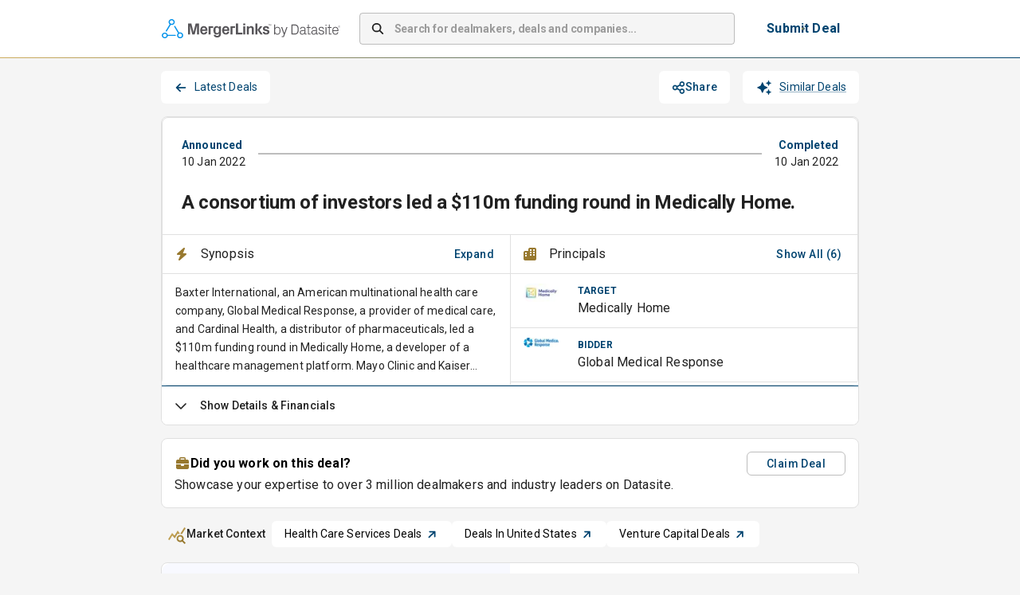

--- FILE ---
content_type: text/html; charset=utf-8
request_url: https://app.mergerlinks.com/transactions/2022-01-10-medically-home/dealmakers
body_size: 31614
content:
<!DOCTYPE html><html lang="en"><head><meta charSet="utf-8"/><meta name="viewport" content="width=device-width, initial-scale=1"/><link rel="preload" as="image" imageSrcSet="/_next/image?url=%2F_next%2Fstatic%2Fmedia%2Fmergerlinks-by-datasite_rgb-pos-hor.77cea60d.svg&amp;w=256&amp;q=75 1x, /_next/image?url=%2F_next%2Fstatic%2Fmedia%2Fmergerlinks-by-datasite_rgb-pos-hor.77cea60d.svg&amp;w=640&amp;q=75 2x"/><link rel="stylesheet" href="/_next/static/css/bc0d3a659110bd9d.css" data-precedence="next"/><link rel="preload" as="script" fetchPriority="low" href="/_next/static/chunks/webpack-7e5b5d5cb2dc0753.js"/><script src="/_next/static/chunks/4bd1b696-100b9d70ed4e49c1.js" async=""></script><script src="/_next/static/chunks/1255-8befde0980f5cba9.js" async=""></script><script src="/_next/static/chunks/main-app-9ece9a9c22c68449.js" async=""></script><script src="/_next/static/chunks/62e89220-39fa10d9b8516562.js" async=""></script><script src="/_next/static/chunks/c33a6526-dbf95d4f5536b343.js" async=""></script><script src="/_next/static/chunks/5147-1455da42d97d65c3.js" async=""></script><script src="/_next/static/chunks/4647-2b3dedab6e585dc2.js" async=""></script><script src="/_next/static/chunks/5193-e8c7a8d812dd8000.js" async=""></script><script src="/_next/static/chunks/9332-b27c09ff9aa8aa6f.js" async=""></script><script src="/_next/static/chunks/6489-9f5dcbace9d19dbe.js" async=""></script><script src="/_next/static/chunks/2135-3eb04486141dcf85.js" async=""></script><script src="/_next/static/chunks/5826-b53ba78bb88ae0c8.js" async=""></script><script src="/_next/static/chunks/3460-76e972b85d152f8c.js" async=""></script><script src="/_next/static/chunks/8076-f2425d3ef103f837.js" async=""></script><script src="/_next/static/chunks/4530-56b678792b295ea4.js" async=""></script><script src="/_next/static/chunks/5249-18dea4b81be69ec3.js" async=""></script><script src="/_next/static/chunks/2988-6f1da390f7a78536.js" async=""></script><script src="/_next/static/chunks/9698-7b0a11e069fce69a.js" async=""></script><script src="/_next/static/chunks/921-c142e329e975b580.js" async=""></script><script src="/_next/static/chunks/4517-f35ec020b1762da1.js" async=""></script><script src="/_next/static/chunks/app/layout-413fdf4d81827652.js" async=""></script><script src="/_next/static/chunks/3701-b937bc78eb64c6d7.js" async=""></script><script src="/_next/static/chunks/1356-ee3827170669c42b.js" async=""></script><script src="/_next/static/chunks/2901-0da2695cabb31fb6.js" async=""></script><script src="/_next/static/chunks/4455-7633ffa449a998bb.js" async=""></script><script src="/_next/static/chunks/355-ce9f21855cdea6d0.js" async=""></script><script src="/_next/static/chunks/3664-d6ae9b6865f0c625.js" async=""></script><script src="/_next/static/chunks/8347-bc5d01ac8eaa2c4c.js" async=""></script><script src="/_next/static/chunks/1248-7b8c3938e7a96403.js" async=""></script><script src="/_next/static/chunks/app/(container)/layout-ef146e8509022bd5.js" async=""></script><script src="/_next/static/chunks/3528-379d172a7869f0a8.js" async=""></script><script src="/_next/static/chunks/app/(quick-profile)/layout-4fddab38ce8faf8d.js" async=""></script><script src="/_next/static/chunks/app/global-error-9f031277c761316d.js" async=""></script><script src="/_next/static/chunks/8cc6faea-06177138421f2356.js" async=""></script><script src="/_next/static/chunks/d648eb28-05c9445a2e0b2734.js" async=""></script><script src="/_next/static/chunks/9970-16c39c774349579f.js" async=""></script><script src="/_next/static/chunks/5642-3fa20ad4239992b7.js" async=""></script><script src="/_next/static/chunks/6615-9ae31067de39007c.js" async=""></script><script src="/_next/static/chunks/5478-230d2b11008c92d7.js" async=""></script><script src="/_next/static/chunks/app/(container)/transactions/%5Bslug%5D/layout-40ced9b44ef5f667.js" async=""></script><script src="/_next/static/chunks/1109-17c4266f4d8bcc48.js" async=""></script><script src="/_next/static/chunks/app/not-found-e0a7e6829e650c39.js" async=""></script><script src="/_next/static/chunks/app/(container)/transactions/%5Bslug%5D/error-d86819b1c3958d6a.js" async=""></script><script src="/_next/static/chunks/4193-ca0679fc669c3621.js" async=""></script><script src="/_next/static/chunks/6365-2210425d655220fc.js" async=""></script><script src="/_next/static/chunks/1591-c5a589b435e847c2.js" async=""></script><script src="/_next/static/chunks/app/(container)/transactions/%5Bslug%5D/dealmakers/page-c22333e22e037a60.js" async=""></script><link rel="preload" href="https://www.googletagmanager.com/gtm.js?id=GTM-5HV86KGS" as="script"/><script src="/_next/static/chunks/polyfills-42372ed130431b0a.js" noModule=""></script><style data-emotion="css-global 1prfaxn">@-webkit-keyframes mui-auto-fill{from{display:block;}}@keyframes mui-auto-fill{from{display:block;}}@-webkit-keyframes mui-auto-fill-cancel{from{display:block;}}@keyframes mui-auto-fill-cancel{from{display:block;}}</style><style data-emotion="css depviu 8xl60i 1k3q0q6 a8bb8j 1qu1x9q 1gk9i63 b1nmc2 1xbmdsx ye1kao iil916 1h2eaqn j7qwjs uli77q jc5ozp 19v3obk 9hdtf3 1l47frd 1hl415z oyb9ou 1isu56q 3b6sql 104hids 1ooubvk h2v8xi 5v2ak0 w4cd9x oawalp a0ui63 rim9i8 15adl2u vjikt h5koha 1mxvby5 lw3r95 1m20p5l 9jay18 15ovzvn 87vp3w 1e0arfc csffzd unbmco blcqq u81msc 1q9uvmg 16fs3wv 1hugs1u fqoiq3 1q13mi7 1oeldtz 302390 18tx0ut 1oaxx38 fyswvn 1is7a07 cg9b3k 1lhn6rp lc0kbe 1bu3wmx 1a7mkxq 1n0v3me 1boet8r 1bc0574 d7umrf ru9d5x vuitv7 1miq7ar c0ab1a lhgddv xzldhi 1ee1287 1xli2ds 1wmmn59 9k49o2 13gpfi 0 18sot69 1js3y1e 1dgoypi 1eszr6h lw73ek iczche 1n1ctis 1mgdphw i6bazn qv96e9 14bjzng 1ik4laa eagudc shn4dk 1pjyxkf gqkq4w miadzw 1s0rbu4 vzhgcn rcddy7 rqtam5 pn7m67 17lmf76 x8c9fz bdv11d q7hvlu 47jpnt tnbvig au0xd1 1ms2t2m zwd3xv 1c3i89v 1bhonxb 1ygddt1 c63c92 lq6vl3 45wnmj 1dfsxzv 1v5wghy 1xit0sl 1lexifw 183twga 1n9i43o 10tp1rb p3md8 5wukde addnth 1s2xnau 1kkudix llf9h nrhlbx topm8f 1u7aeqx xzgwpm 1rkg138 nyigiy 1eponw5 1n4pzu4 s9x9d0 agk9v9 1yae3jf inopcr 1jxsty3 12bk3jt h90bjj d6rlkm 183b5my 1oagqek 1na5tm9 u4p24i gigyg2 1bukjbz 1tjt76y 15mvd21 1l2x9k 2srpyv 1pad72w 13rqvq9 1kmqcr7 90zuuu blbemu ssu1nd 1mnltky 10oul4i zg1vud 1injnsy opxv7g 1ti55ur n83oi1 1swbdj9 5gsiha gxj917 1x09p2f 95g4uk 1mzarx3 9qzdqz 1kt01ku 1h9ohqn 169cu5q 1d6wp9y tdzzef 104z10t 7wewp9 meqc7u 1hsafuq 15jmj7b 75rp2b 17mxn0w 11gfxg5 1q8jbqy">@media print{.css-depviu{position:absolute!important;}}.css-8xl60i{margin-top:auto;}.css-1k3q0q6{display:-webkit-box;display:-webkit-flex;display:-ms-flexbox;display:flex;-webkit-flex-direction:column;-ms-flex-direction:column;flex-direction:column;min-height:70px;background-color:white;border-top:1px solid #F38932;margin-top:40px;}.css-a8bb8j{display:-webkit-box;display:-webkit-flex;display:-ms-flexbox;display:flex;-webkit-flex-direction:row;-ms-flex-direction:row;flex-direction:row;-webkit-align-items:center;-webkit-box-align:center;-ms-flex-align:center;align-items:center;-webkit-box-pack:center;-ms-flex-pack:center;-webkit-justify-content:center;justify-content:center;max-width:900px;margin-left:auto;margin-right:auto;width:100%;padding-left:12px;padding-right:12px;-webkit-flex:1;-ms-flex:1;flex:1;height:100%;}.css-1qu1x9q{display:-webkit-box;display:-webkit-flex;display:-ms-flexbox;display:flex;-webkit-flex-direction:column;-ms-flex-direction:column;flex-direction:column;-webkit-box-flex-wrap:wrap;-webkit-flex-wrap:wrap;-ms-flex-wrap:wrap;flex-wrap:wrap;-webkit-box-pack:justify;-webkit-justify-content:space-between;justify-content:space-between;width:100%;gap:24px;}@media (min-width:0px){.css-1qu1x9q{-webkit-flex-direction:column;-ms-flex-direction:column;flex-direction:column;}}@media (min-width:900px){.css-1qu1x9q{-webkit-flex-direction:row;-ms-flex-direction:row;flex-direction:row;}}@media (min-width:0px){.css-1qu1x9q{padding:24px;}}@media (min-width:900px){.css-1qu1x9q{padding:24px 0px;}}.css-1gk9i63{display:-webkit-box;display:-webkit-flex;display:-ms-flexbox;display:flex;-webkit-flex-direction:column;-ms-flex-direction:column;flex-direction:column;}@media (min-width:0px){.css-1gk9i63{-webkit-flex-direction:column;-ms-flex-direction:column;flex-direction:column;}}@media (min-width:900px){.css-1gk9i63{-webkit-flex-direction:row;-ms-flex-direction:row;flex-direction:row;}}@media (min-width:0px){.css-1gk9i63{gap:12px;}}@media (min-width:900px){.css-1gk9i63{gap:16px;}}.css-b1nmc2{-webkit-text-decoration:underline;text-decoration:underline;text-decoration-color:var(--Link-underlineColor);--Link-underlineColor:rgba(0, 68, 112, 0.4);font-size:14px;font-weight:400;color:black;}.css-b1nmc2:hover{text-decoration-color:inherit;}.css-1xbmdsx{margin:0;font:inherit;line-height:inherit;letter-spacing:inherit;color:#004470;-webkit-text-decoration:underline;text-decoration:underline;text-decoration-color:var(--Link-underlineColor);--Link-underlineColor:rgba(0, 68, 112, 0.4);font-size:14px;font-weight:400;color:black;}.css-1xbmdsx:hover{text-decoration-color:inherit;}.css-ye1kao{margin:0;font-family:"Roboto","Helvetica","Arial",sans-serif;font-weight:400;font-size:1rem;line-height:1.5;letter-spacing:0.00938em;color:black;cursor:pointer;font-size:14px;font-weight:400;}.css-iil916{-webkit-text-decoration:underline;text-decoration:underline;text-decoration-color:var(--Link-underlineColor);--Link-underlineColor:rgba(0, 68, 112, 0.4);margin:0;font-family:"Roboto","Helvetica","Arial",sans-serif;font-weight:400;font-size:1rem;line-height:1.5;letter-spacing:0.00938em;color:black;cursor:pointer;font-size:14px;font-weight:400;}.css-iil916:hover{text-decoration-color:inherit;}.css-1h2eaqn{margin:0;font:inherit;line-height:inherit;letter-spacing:inherit;color:#004470;-webkit-text-decoration:underline;text-decoration:underline;text-decoration-color:var(--Link-underlineColor);--Link-underlineColor:rgba(0, 68, 112, 0.4);margin:0;font-family:"Roboto","Helvetica","Arial",sans-serif;font-weight:400;font-size:1rem;line-height:1.5;letter-spacing:0.00938em;color:black;cursor:pointer;font-size:14px;font-weight:400;}.css-1h2eaqn:hover{text-decoration-color:inherit;}.css-j7qwjs{display:-webkit-box;display:-webkit-flex;display:-ms-flexbox;display:flex;-webkit-flex-direction:column;-ms-flex-direction:column;flex-direction:column;}.css-uli77q{margin:0;font-family:"Roboto","Helvetica","Arial",sans-serif;font-weight:400;font-size:1rem;line-height:1.5;letter-spacing:0.00938em;color:black;font-size:14px;font-weight:400;}.css-jc5ozp{margin:0;font-family:"Roboto","Helvetica","Arial",sans-serif;font-weight:400;font-size:1rem;line-height:1.5;letter-spacing:0.00938em;font-size:14px;font-weight:700;}.css-19v3obk{display:-webkit-box;display:-webkit-flex;display:-ms-flexbox;display:flex;-webkit-flex-direction:column;-ms-flex-direction:column;flex-direction:column;max-width:900px;margin-left:auto;margin-right:auto;width:100%;padding-left:12px;padding-right:12px;-webkit-flex:1;-ms-flex:1;flex:1;}.css-9hdtf3{background-color:white;border-bottom:1px solid;border-image:linear-gradient(to right, #CEAD5F 0%, #004470 100%) 1;}.css-1l47frd{display:-webkit-box;display:-webkit-flex;display:-ms-flexbox;display:flex;-webkit-flex-direction:row;-ms-flex-direction:row;flex-direction:row;padding-top:12px;padding-bottom:12px;height:50px;-webkit-align-items:center;-webkit-box-align:center;-ms-flex-align:center;align-items:center;-webkit-box-pack:center;-ms-flex-pack:center;-webkit-justify-content:center;justify-content:center;min-height:72px;max-width:900px;margin-left:auto;margin-right:auto;padding:12px;}.css-1hl415z{display:-webkit-box;display:-webkit-flex;display:-ms-flexbox;display:flex;-webkit-flex-direction:row;-ms-flex-direction:row;flex-direction:row;margin-left:1px;}.css-oyb9ou{-webkit-flex:1;-ms-flex:1;flex:1;}@media (min-width:0px){.css-oyb9ou{display:none;}}@media (min-width: 768px){.css-oyb9ou{display:-webkit-box;display:-webkit-flex;display:-ms-flexbox;display:flex;}}.css-1isu56q{width:100%;margin-bottom:16px;}@media (min-width: 768px){.css-1isu56q{margin-left:24px;margin-right:24px;margin-bottom:0px;max-width:540px;-webkit-box-flex:1;-webkit-flex-grow:1;-ms-flex-positive:1;flex-grow:1;}}.css-1isu56q .MuiInputBase-root{background-color:#f5f5f5;border-radius:4px;box-shadow:none;height:40px;}.css-1isu56q .MuiInputBase-root input::-webkit-input-placeholder{font-weight:700;letter-spacing:-0.21px;}.css-1isu56q .MuiInputBase-root input::-moz-placeholder{font-weight:700;letter-spacing:-0.21px;}.css-1isu56q .MuiInputBase-root input:-ms-input-placeholder{font-weight:700;letter-spacing:-0.21px;}.css-1isu56q .MuiInputBase-root input::placeholder{font-weight:700;letter-spacing:-0.21px;}.css-3b6sql{display:-webkit-inline-box;display:-webkit-inline-flex;display:-ms-inline-flexbox;display:inline-flex;-webkit-flex-direction:column;-ms-flex-direction:column;flex-direction:column;position:relative;min-width:0;padding:0;margin:0;border:0;vertical-align:top;width:100%;margin-bottom:16px;}@media (min-width: 768px){.css-3b6sql{margin-left:24px;margin-right:24px;margin-bottom:0px;max-width:540px;-webkit-box-flex:1;-webkit-flex-grow:1;-ms-flex-positive:1;flex-grow:1;}}.css-3b6sql .MuiInputBase-root{background-color:#f5f5f5;border-radius:4px;box-shadow:none;height:40px;}.css-3b6sql .MuiInputBase-root input::-webkit-input-placeholder{font-weight:700;letter-spacing:-0.21px;}.css-3b6sql .MuiInputBase-root input::-moz-placeholder{font-weight:700;letter-spacing:-0.21px;}.css-3b6sql .MuiInputBase-root input:-ms-input-placeholder{font-weight:700;letter-spacing:-0.21px;}.css-3b6sql .MuiInputBase-root input::placeholder{font-weight:700;letter-spacing:-0.21px;}.css-104hids{font-family:"Roboto","Helvetica","Arial",sans-serif;font-weight:400;font-size:1rem;line-height:1.4375em;letter-spacing:0.00938em;color:rgba(0, 0, 0, 0.87);box-sizing:border-box;position:relative;cursor:text;display:-webkit-inline-box;display:-webkit-inline-flex;display:-ms-inline-flexbox;display:inline-flex;-webkit-align-items:center;-webkit-box-align:center;-ms-flex-align:center;align-items:center;position:relative;border-radius:4px;padding-left:14px;font-size:14px;}.css-104hids.Mui-disabled{color:rgba(0, 0, 0, 0.38);cursor:default;}.css-104hids:hover .MuiOutlinedInput-notchedOutline{border-color:rgba(0, 0, 0, 0.87);}@media (hover: none){.css-104hids:hover .MuiOutlinedInput-notchedOutline{border-color:rgba(0, 0, 0, 0.23);}}.css-104hids.Mui-focused .MuiOutlinedInput-notchedOutline{border-width:2px;}.css-104hids.Mui-focused .MuiOutlinedInput-notchedOutline{border-color:#004470;}.css-104hids.Mui-error .MuiOutlinedInput-notchedOutline{border-color:#d32f2f;}.css-104hids.Mui-disabled .MuiOutlinedInput-notchedOutline{border-color:rgba(0, 0, 0, 0.26);}.css-1ooubvk{font:inherit;letter-spacing:inherit;color:currentColor;padding:4px 0 5px;border:0;box-sizing:content-box;background:none;height:1.4375em;margin:0;-webkit-tap-highlight-color:transparent;display:block;min-width:0;width:100%;-webkit-animation-name:mui-auto-fill-cancel;animation-name:mui-auto-fill-cancel;-webkit-animation-duration:10ms;animation-duration:10ms;padding:16.5px 14px;padding-left:0;}.css-1ooubvk::-webkit-input-placeholder{color:currentColor;opacity:0.42;-webkit-transition:opacity 200ms cubic-bezier(0.4, 0, 0.2, 1) 0ms;transition:opacity 200ms cubic-bezier(0.4, 0, 0.2, 1) 0ms;}.css-1ooubvk::-moz-placeholder{color:currentColor;opacity:0.42;-webkit-transition:opacity 200ms cubic-bezier(0.4, 0, 0.2, 1) 0ms;transition:opacity 200ms cubic-bezier(0.4, 0, 0.2, 1) 0ms;}.css-1ooubvk::-ms-input-placeholder{color:currentColor;opacity:0.42;-webkit-transition:opacity 200ms cubic-bezier(0.4, 0, 0.2, 1) 0ms;transition:opacity 200ms cubic-bezier(0.4, 0, 0.2, 1) 0ms;}.css-1ooubvk:focus{outline:0;}.css-1ooubvk:invalid{box-shadow:none;}.css-1ooubvk::-webkit-search-decoration{-webkit-appearance:none;}label[data-shrink=false]+.MuiInputBase-formControl .css-1ooubvk::-webkit-input-placeholder{opacity:0!important;}label[data-shrink=false]+.MuiInputBase-formControl .css-1ooubvk::-moz-placeholder{opacity:0!important;}label[data-shrink=false]+.MuiInputBase-formControl .css-1ooubvk::-ms-input-placeholder{opacity:0!important;}label[data-shrink=false]+.MuiInputBase-formControl .css-1ooubvk:focus::-webkit-input-placeholder{opacity:0.42;}label[data-shrink=false]+.MuiInputBase-formControl .css-1ooubvk:focus::-moz-placeholder{opacity:0.42;}label[data-shrink=false]+.MuiInputBase-formControl .css-1ooubvk:focus::-ms-input-placeholder{opacity:0.42;}.css-1ooubvk.Mui-disabled{opacity:1;-webkit-text-fill-color:rgba(0, 0, 0, 0.38);}.css-1ooubvk:-webkit-autofill{-webkit-animation-duration:5000s;animation-duration:5000s;-webkit-animation-name:mui-auto-fill;animation-name:mui-auto-fill;}.css-1ooubvk:-webkit-autofill{border-radius:inherit;}.css-h2v8xi{border-color:rgba(0, 0, 0, 0.23);}.css-5v2ak0{text-align:left;position:absolute;bottom:0;right:0;top:-5px;left:0;margin:0;padding:0 8px;pointer-events:none;border-radius:inherit;border-style:solid;border-width:1px;overflow:hidden;min-width:0%;border-color:rgba(0, 0, 0, 0.23);}.css-w4cd9x{float:unset;width:auto;overflow:hidden;padding:0;line-height:11px;-webkit-transition:width 150ms cubic-bezier(0.0, 0, 0.2, 1) 0ms;transition:width 150ms cubic-bezier(0.0, 0, 0.2, 1) 0ms;}@media (min-width:0px){.css-oawalp{display:none;}}@media (min-width: 768px){.css-oawalp{display:block;margin-right:8px;}}.css-a0ui63{font-family:"Roboto","Helvetica","Arial",sans-serif;font-weight:500;font-size:0.875rem;line-height:1.75;letter-spacing:0.02857em;text-transform:uppercase;min-width:64px;padding:6px 16px;border:0;border-radius:4px;-webkit-transition:background-color 250ms cubic-bezier(0.4, 0, 0.2, 1) 0ms,box-shadow 250ms cubic-bezier(0.4, 0, 0.2, 1) 0ms,border-color 250ms cubic-bezier(0.4, 0, 0.2, 1) 0ms,color 250ms cubic-bezier(0.4, 0, 0.2, 1) 0ms;transition:background-color 250ms cubic-bezier(0.4, 0, 0.2, 1) 0ms,box-shadow 250ms cubic-bezier(0.4, 0, 0.2, 1) 0ms,border-color 250ms cubic-bezier(0.4, 0, 0.2, 1) 0ms,color 250ms cubic-bezier(0.4, 0, 0.2, 1) 0ms;padding:6px 8px;color:var(--variant-textColor);background-color:var(--variant-textBg);--variant-textColor:#004470;--variant-outlinedColor:#004470;--variant-outlinedBorder:rgba(0, 68, 112, 0.5);--variant-containedColor:#fff;--variant-containedBg:#004470;box-shadow:none;-webkit-transition:background-color 250ms cubic-bezier(0.4, 0, 0.2, 1) 0ms,box-shadow 250ms cubic-bezier(0.4, 0, 0.2, 1) 0ms,border-color 250ms cubic-bezier(0.4, 0, 0.2, 1) 0ms;transition:background-color 250ms cubic-bezier(0.4, 0, 0.2, 1) 0ms,box-shadow 250ms cubic-bezier(0.4, 0, 0.2, 1) 0ms,border-color 250ms cubic-bezier(0.4, 0, 0.2, 1) 0ms;margin-right:0px;font-size:16px;background-color:white;padding-top:8px;padding-bottom:8px;padding-left:16px;padding-right:16px;}.css-a0ui63:hover{-webkit-text-decoration:none;text-decoration:none;}.css-a0ui63.Mui-disabled{color:rgba(0, 0, 0, 0.26);}@media (hover: hover){.css-a0ui63:hover{--variant-containedBg:#001F28;--variant-textBg:rgba(0, 68, 112, 0.04);--variant-outlinedBorder:#004470;--variant-outlinedBg:rgba(0, 68, 112, 0.04);}}.css-a0ui63:hover{box-shadow:none;}.css-a0ui63.Mui-focusVisible{box-shadow:none;}.css-a0ui63:active{box-shadow:none;}.css-a0ui63.Mui-disabled{box-shadow:none;}.css-a0ui63.MuiButton-loading{color:transparent;}.css-a0ui63::before{content:"";position:absolute;inset:0;border:2px solid transparent;border-radius:4px;background:linear-gradient(90deg, #CEAD5F, #004470) border-box;-webkit-mask:linear-gradient(#fff 0 0) padding-box,linear-gradient(#fff 0 0);-webkit-mask-composite:xor;-webkit-mask-composite:exclude;mask-composite:exclude;}.css-rim9i8{display:-webkit-inline-box;display:-webkit-inline-flex;display:-ms-inline-flexbox;display:inline-flex;-webkit-align-items:center;-webkit-box-align:center;-ms-flex-align:center;align-items:center;-webkit-box-pack:center;-ms-flex-pack:center;-webkit-justify-content:center;justify-content:center;position:relative;box-sizing:border-box;-webkit-tap-highlight-color:transparent;background-color:transparent;outline:0;border:0;margin:0;border-radius:0;padding:0;cursor:pointer;-webkit-user-select:none;-moz-user-select:none;-ms-user-select:none;user-select:none;vertical-align:middle;-moz-appearance:none;-webkit-appearance:none;-webkit-text-decoration:none;text-decoration:none;color:inherit;font-family:"Roboto","Helvetica","Arial",sans-serif;font-weight:500;font-size:0.875rem;line-height:1.75;letter-spacing:0.02857em;text-transform:uppercase;min-width:64px;padding:6px 16px;border:0;border-radius:4px;-webkit-transition:background-color 250ms cubic-bezier(0.4, 0, 0.2, 1) 0ms,box-shadow 250ms cubic-bezier(0.4, 0, 0.2, 1) 0ms,border-color 250ms cubic-bezier(0.4, 0, 0.2, 1) 0ms,color 250ms cubic-bezier(0.4, 0, 0.2, 1) 0ms;transition:background-color 250ms cubic-bezier(0.4, 0, 0.2, 1) 0ms,box-shadow 250ms cubic-bezier(0.4, 0, 0.2, 1) 0ms,border-color 250ms cubic-bezier(0.4, 0, 0.2, 1) 0ms,color 250ms cubic-bezier(0.4, 0, 0.2, 1) 0ms;padding:6px 8px;color:var(--variant-textColor);background-color:var(--variant-textBg);--variant-textColor:#004470;--variant-outlinedColor:#004470;--variant-outlinedBorder:rgba(0, 68, 112, 0.5);--variant-containedColor:#fff;--variant-containedBg:#004470;box-shadow:none;-webkit-transition:background-color 250ms cubic-bezier(0.4, 0, 0.2, 1) 0ms,box-shadow 250ms cubic-bezier(0.4, 0, 0.2, 1) 0ms,border-color 250ms cubic-bezier(0.4, 0, 0.2, 1) 0ms;transition:background-color 250ms cubic-bezier(0.4, 0, 0.2, 1) 0ms,box-shadow 250ms cubic-bezier(0.4, 0, 0.2, 1) 0ms,border-color 250ms cubic-bezier(0.4, 0, 0.2, 1) 0ms;margin-right:0px;font-size:16px;background-color:white;padding-top:8px;padding-bottom:8px;padding-left:16px;padding-right:16px;}.css-rim9i8::-moz-focus-inner{border-style:none;}.css-rim9i8.Mui-disabled{pointer-events:none;cursor:default;}@media print{.css-rim9i8{-webkit-print-color-adjust:exact;color-adjust:exact;}}.css-rim9i8:hover{-webkit-text-decoration:none;text-decoration:none;}.css-rim9i8.Mui-disabled{color:rgba(0, 0, 0, 0.26);}@media (hover: hover){.css-rim9i8:hover{--variant-containedBg:#001F28;--variant-textBg:rgba(0, 68, 112, 0.04);--variant-outlinedBorder:#004470;--variant-outlinedBg:rgba(0, 68, 112, 0.04);}}.css-rim9i8:hover{box-shadow:none;}.css-rim9i8.Mui-focusVisible{box-shadow:none;}.css-rim9i8:active{box-shadow:none;}.css-rim9i8.Mui-disabled{box-shadow:none;}.css-rim9i8.MuiButton-loading{color:transparent;}.css-rim9i8::before{content:"";position:absolute;inset:0;border:2px solid transparent;border-radius:4px;background:linear-gradient(90deg, #CEAD5F, #004470) border-box;-webkit-mask:linear-gradient(#fff 0 0) padding-box,linear-gradient(#fff 0 0);-webkit-mask-composite:xor;-webkit-mask-composite:exclude;mask-composite:exclude;}.css-15adl2u{margin:0;font-family:"Roboto","Helvetica","Arial",sans-serif;font-weight:400;font-size:1rem;line-height:1.5;letter-spacing:0.00938em;color:#004470;font-weight:700;text-transform:none;white-space:nowrap;}@media (min-width:0px){.css-vjikt{display:none;}}@media (min-width: 768px){.css-vjikt{display:block;}}.css-h5koha{display:-webkit-box;display:-webkit-flex;display:-ms-flexbox;display:flex;-webkit-flex-direction:row;-ms-flex-direction:row;flex-direction:row;margin-bottom:12px;width:100%;padding-left:12px;padding-right:12px;gap:8px;}@media (min-width:0px){.css-h5koha{display:-webkit-box;display:-webkit-flex;display:-ms-flexbox;display:flex;}}@media (min-width: 768px){.css-h5koha{display:none;}}.css-1mxvby5{font-family:"Roboto","Helvetica","Arial",sans-serif;font-weight:500;font-size:0.875rem;line-height:1.75;letter-spacing:0.02857em;text-transform:uppercase;min-width:64px;padding:6px 16px;border:0;border-radius:4px;-webkit-transition:background-color 250ms cubic-bezier(0.4, 0, 0.2, 1) 0ms,box-shadow 250ms cubic-bezier(0.4, 0, 0.2, 1) 0ms,border-color 250ms cubic-bezier(0.4, 0, 0.2, 1) 0ms,color 250ms cubic-bezier(0.4, 0, 0.2, 1) 0ms;transition:background-color 250ms cubic-bezier(0.4, 0, 0.2, 1) 0ms,box-shadow 250ms cubic-bezier(0.4, 0, 0.2, 1) 0ms,border-color 250ms cubic-bezier(0.4, 0, 0.2, 1) 0ms,color 250ms cubic-bezier(0.4, 0, 0.2, 1) 0ms;padding:6px 8px;color:var(--variant-textColor);background-color:var(--variant-textBg);--variant-textColor:#004470;--variant-outlinedColor:#004470;--variant-outlinedBorder:rgba(0, 68, 112, 0.5);--variant-containedColor:#fff;--variant-containedBg:#004470;box-shadow:none;-webkit-transition:background-color 250ms cubic-bezier(0.4, 0, 0.2, 1) 0ms,box-shadow 250ms cubic-bezier(0.4, 0, 0.2, 1) 0ms,border-color 250ms cubic-bezier(0.4, 0, 0.2, 1) 0ms;transition:background-color 250ms cubic-bezier(0.4, 0, 0.2, 1) 0ms,box-shadow 250ms cubic-bezier(0.4, 0, 0.2, 1) 0ms,border-color 250ms cubic-bezier(0.4, 0, 0.2, 1) 0ms;margin-right:0px;font-size:16px;background-color:white;padding-top:8px;padding-bottom:8px;padding-left:16px;padding-right:16px;width:100%;}.css-1mxvby5:hover{-webkit-text-decoration:none;text-decoration:none;}.css-1mxvby5.Mui-disabled{color:rgba(0, 0, 0, 0.26);}@media (hover: hover){.css-1mxvby5:hover{--variant-containedBg:#001F28;--variant-textBg:rgba(0, 68, 112, 0.04);--variant-outlinedBorder:#004470;--variant-outlinedBg:rgba(0, 68, 112, 0.04);}}.css-1mxvby5:hover{box-shadow:none;}.css-1mxvby5.Mui-focusVisible{box-shadow:none;}.css-1mxvby5:active{box-shadow:none;}.css-1mxvby5.Mui-disabled{box-shadow:none;}.css-1mxvby5.MuiButton-loading{color:transparent;}.css-1mxvby5::before{content:"";position:absolute;inset:0;border:2px solid transparent;border-radius:4px;background:linear-gradient(90deg, #CEAD5F, #004470) border-box;-webkit-mask:linear-gradient(#fff 0 0) padding-box,linear-gradient(#fff 0 0);-webkit-mask-composite:xor;-webkit-mask-composite:exclude;mask-composite:exclude;}.css-lw3r95{display:-webkit-inline-box;display:-webkit-inline-flex;display:-ms-inline-flexbox;display:inline-flex;-webkit-align-items:center;-webkit-box-align:center;-ms-flex-align:center;align-items:center;-webkit-box-pack:center;-ms-flex-pack:center;-webkit-justify-content:center;justify-content:center;position:relative;box-sizing:border-box;-webkit-tap-highlight-color:transparent;background-color:transparent;outline:0;border:0;margin:0;border-radius:0;padding:0;cursor:pointer;-webkit-user-select:none;-moz-user-select:none;-ms-user-select:none;user-select:none;vertical-align:middle;-moz-appearance:none;-webkit-appearance:none;-webkit-text-decoration:none;text-decoration:none;color:inherit;font-family:"Roboto","Helvetica","Arial",sans-serif;font-weight:500;font-size:0.875rem;line-height:1.75;letter-spacing:0.02857em;text-transform:uppercase;min-width:64px;padding:6px 16px;border:0;border-radius:4px;-webkit-transition:background-color 250ms cubic-bezier(0.4, 0, 0.2, 1) 0ms,box-shadow 250ms cubic-bezier(0.4, 0, 0.2, 1) 0ms,border-color 250ms cubic-bezier(0.4, 0, 0.2, 1) 0ms,color 250ms cubic-bezier(0.4, 0, 0.2, 1) 0ms;transition:background-color 250ms cubic-bezier(0.4, 0, 0.2, 1) 0ms,box-shadow 250ms cubic-bezier(0.4, 0, 0.2, 1) 0ms,border-color 250ms cubic-bezier(0.4, 0, 0.2, 1) 0ms,color 250ms cubic-bezier(0.4, 0, 0.2, 1) 0ms;padding:6px 8px;color:var(--variant-textColor);background-color:var(--variant-textBg);--variant-textColor:#004470;--variant-outlinedColor:#004470;--variant-outlinedBorder:rgba(0, 68, 112, 0.5);--variant-containedColor:#fff;--variant-containedBg:#004470;box-shadow:none;-webkit-transition:background-color 250ms cubic-bezier(0.4, 0, 0.2, 1) 0ms,box-shadow 250ms cubic-bezier(0.4, 0, 0.2, 1) 0ms,border-color 250ms cubic-bezier(0.4, 0, 0.2, 1) 0ms;transition:background-color 250ms cubic-bezier(0.4, 0, 0.2, 1) 0ms,box-shadow 250ms cubic-bezier(0.4, 0, 0.2, 1) 0ms,border-color 250ms cubic-bezier(0.4, 0, 0.2, 1) 0ms;margin-right:0px;font-size:16px;background-color:white;padding-top:8px;padding-bottom:8px;padding-left:16px;padding-right:16px;width:100%;}.css-lw3r95::-moz-focus-inner{border-style:none;}.css-lw3r95.Mui-disabled{pointer-events:none;cursor:default;}@media print{.css-lw3r95{-webkit-print-color-adjust:exact;color-adjust:exact;}}.css-lw3r95:hover{-webkit-text-decoration:none;text-decoration:none;}.css-lw3r95.Mui-disabled{color:rgba(0, 0, 0, 0.26);}@media (hover: hover){.css-lw3r95:hover{--variant-containedBg:#001F28;--variant-textBg:rgba(0, 68, 112, 0.04);--variant-outlinedBorder:#004470;--variant-outlinedBg:rgba(0, 68, 112, 0.04);}}.css-lw3r95:hover{box-shadow:none;}.css-lw3r95.Mui-focusVisible{box-shadow:none;}.css-lw3r95:active{box-shadow:none;}.css-lw3r95.Mui-disabled{box-shadow:none;}.css-lw3r95.MuiButton-loading{color:transparent;}.css-lw3r95::before{content:"";position:absolute;inset:0;border:2px solid transparent;border-radius:4px;background:linear-gradient(90deg, #CEAD5F, #004470) border-box;-webkit-mask:linear-gradient(#fff 0 0) padding-box,linear-gradient(#fff 0 0);-webkit-mask-composite:xor;-webkit-mask-composite:exclude;mask-composite:exclude;}.css-1m20p5l{display:-webkit-box;display:-webkit-flex;display:-ms-flexbox;display:flex;padding-left:12px;padding-right:12px;}@media (min-width: 768px){.css-1m20p5l{display:none;padding-left:0px;padding-right:0px;}}.css-9jay18{display:-webkit-box;display:-webkit-flex;display:-ms-flexbox;display:flex;-webkit-flex-direction:row;-ms-flex-direction:row;flex-direction:row;-webkit-box-pack:justify;-webkit-justify-content:space-between;justify-content:space-between;}.css-15ovzvn{background:#FFF;border:none;color:primary.main;padding:10px 16px;font-size:14px;font-weight:500;border-radius:6px;text-transform:capitalize;cursor:pointer;margin-top:16px;width:auto;}@media (max-width:899.95px){.css-15ovzvn{padding:8px 12px;}}.css-87vp3w{font-family:"Roboto","Helvetica","Arial",sans-serif;font-weight:500;font-size:0.875rem;line-height:1.75;letter-spacing:0.02857em;text-transform:uppercase;min-width:64px;padding:6px 16px;border:0;border-radius:4px;-webkit-transition:background-color 250ms cubic-bezier(0.4, 0, 0.2, 1) 0ms,box-shadow 250ms cubic-bezier(0.4, 0, 0.2, 1) 0ms,border-color 250ms cubic-bezier(0.4, 0, 0.2, 1) 0ms,color 250ms cubic-bezier(0.4, 0, 0.2, 1) 0ms;transition:background-color 250ms cubic-bezier(0.4, 0, 0.2, 1) 0ms,box-shadow 250ms cubic-bezier(0.4, 0, 0.2, 1) 0ms,border-color 250ms cubic-bezier(0.4, 0, 0.2, 1) 0ms,color 250ms cubic-bezier(0.4, 0, 0.2, 1) 0ms;padding:6px 8px;color:var(--variant-textColor);background-color:var(--variant-textBg);--variant-textColor:#004470;--variant-outlinedColor:#004470;--variant-outlinedBorder:rgba(0, 68, 112, 0.5);--variant-containedColor:#fff;--variant-containedBg:#004470;-webkit-transition:background-color 250ms cubic-bezier(0.4, 0, 0.2, 1) 0ms,box-shadow 250ms cubic-bezier(0.4, 0, 0.2, 1) 0ms,border-color 250ms cubic-bezier(0.4, 0, 0.2, 1) 0ms;transition:background-color 250ms cubic-bezier(0.4, 0, 0.2, 1) 0ms,box-shadow 250ms cubic-bezier(0.4, 0, 0.2, 1) 0ms,border-color 250ms cubic-bezier(0.4, 0, 0.2, 1) 0ms;background:#FFF;border:none;color:primary.main;padding:10px 16px;font-size:14px;font-weight:500;border-radius:6px;text-transform:capitalize;cursor:pointer;margin-top:16px;width:auto;}.css-87vp3w:hover{-webkit-text-decoration:none;text-decoration:none;}.css-87vp3w.Mui-disabled{color:rgba(0, 0, 0, 0.26);}@media (hover: hover){.css-87vp3w:hover{--variant-containedBg:#001F28;--variant-textBg:rgba(0, 68, 112, 0.04);--variant-outlinedBorder:#004470;--variant-outlinedBg:rgba(0, 68, 112, 0.04);}}.css-87vp3w.MuiButton-loading{color:transparent;}@media (max-width:899.95px){.css-87vp3w{padding:8px 12px;}}.css-1e0arfc{display:-webkit-inline-box;display:-webkit-inline-flex;display:-ms-inline-flexbox;display:inline-flex;-webkit-align-items:center;-webkit-box-align:center;-ms-flex-align:center;align-items:center;-webkit-box-pack:center;-ms-flex-pack:center;-webkit-justify-content:center;justify-content:center;position:relative;box-sizing:border-box;-webkit-tap-highlight-color:transparent;background-color:transparent;outline:0;border:0;margin:0;border-radius:0;padding:0;cursor:pointer;-webkit-user-select:none;-moz-user-select:none;-ms-user-select:none;user-select:none;vertical-align:middle;-moz-appearance:none;-webkit-appearance:none;-webkit-text-decoration:none;text-decoration:none;color:inherit;font-family:"Roboto","Helvetica","Arial",sans-serif;font-weight:500;font-size:0.875rem;line-height:1.75;letter-spacing:0.02857em;text-transform:uppercase;min-width:64px;padding:6px 16px;border:0;border-radius:4px;-webkit-transition:background-color 250ms cubic-bezier(0.4, 0, 0.2, 1) 0ms,box-shadow 250ms cubic-bezier(0.4, 0, 0.2, 1) 0ms,border-color 250ms cubic-bezier(0.4, 0, 0.2, 1) 0ms,color 250ms cubic-bezier(0.4, 0, 0.2, 1) 0ms;transition:background-color 250ms cubic-bezier(0.4, 0, 0.2, 1) 0ms,box-shadow 250ms cubic-bezier(0.4, 0, 0.2, 1) 0ms,border-color 250ms cubic-bezier(0.4, 0, 0.2, 1) 0ms,color 250ms cubic-bezier(0.4, 0, 0.2, 1) 0ms;padding:6px 8px;color:var(--variant-textColor);background-color:var(--variant-textBg);--variant-textColor:#004470;--variant-outlinedColor:#004470;--variant-outlinedBorder:rgba(0, 68, 112, 0.5);--variant-containedColor:#fff;--variant-containedBg:#004470;-webkit-transition:background-color 250ms cubic-bezier(0.4, 0, 0.2, 1) 0ms,box-shadow 250ms cubic-bezier(0.4, 0, 0.2, 1) 0ms,border-color 250ms cubic-bezier(0.4, 0, 0.2, 1) 0ms;transition:background-color 250ms cubic-bezier(0.4, 0, 0.2, 1) 0ms,box-shadow 250ms cubic-bezier(0.4, 0, 0.2, 1) 0ms,border-color 250ms cubic-bezier(0.4, 0, 0.2, 1) 0ms;background:#FFF;border:none;color:primary.main;padding:10px 16px;font-size:14px;font-weight:500;border-radius:6px;text-transform:capitalize;cursor:pointer;margin-top:16px;width:auto;}.css-1e0arfc::-moz-focus-inner{border-style:none;}.css-1e0arfc.Mui-disabled{pointer-events:none;cursor:default;}@media print{.css-1e0arfc{-webkit-print-color-adjust:exact;color-adjust:exact;}}.css-1e0arfc:hover{-webkit-text-decoration:none;text-decoration:none;}.css-1e0arfc.Mui-disabled{color:rgba(0, 0, 0, 0.26);}@media (hover: hover){.css-1e0arfc:hover{--variant-containedBg:#001F28;--variant-textBg:rgba(0, 68, 112, 0.04);--variant-outlinedBorder:#004470;--variant-outlinedBg:rgba(0, 68, 112, 0.04);}}.css-1e0arfc.MuiButton-loading{color:transparent;}@media (max-width:899.95px){.css-1e0arfc{padding:8px 12px;}}.css-csffzd{display:-webkit-box;display:-webkit-flex;display:-ms-flexbox;display:flex;-webkit-flex-direction:row;-ms-flex-direction:row;flex-direction:row;-webkit-align-items:center;-webkit-box-align:center;-ms-flex-align:center;align-items:center;}.css-csffzd>:not(style):not(style){margin:0;}.css-csffzd>:not(style)~:not(style){margin-left:8px;}.css-unbmco{margin:0;font-family:"Roboto","Helvetica","Arial",sans-serif;font-weight:400;font-size:1rem;line-height:1.5;letter-spacing:0.00938em;font-size:14px;}.css-blcqq{margin-left:8px;margin-top:16px;margin-bottom:16px;height:30px;width:30px;-webkit-animation:spin 1s linear infinite;animation:spin 1s linear infinite;}@-webkit-keyframes spin{from{-webkit-transform:rotate(0deg);-moz-transform:rotate(0deg);-ms-transform:rotate(0deg);transform:rotate(0deg);}to{-webkit-transform:rotate(360deg);-moz-transform:rotate(360deg);-ms-transform:rotate(360deg);transform:rotate(360deg);}}@keyframes spin{from{-webkit-transform:rotate(0deg);-moz-transform:rotate(0deg);-ms-transform:rotate(0deg);transform:rotate(0deg);}to{-webkit-transform:rotate(360deg);-moz-transform:rotate(360deg);-ms-transform:rotate(360deg);transform:rotate(360deg);}}.css-u81msc{-webkit-user-select:none;-moz-user-select:none;-ms-user-select:none;user-select:none;width:1em;height:1em;display:inline-block;-webkit-flex-shrink:0;-ms-flex-negative:0;flex-shrink:0;-webkit-transition:fill 200ms cubic-bezier(0.4, 0, 0.2, 1) 0ms;transition:fill 200ms cubic-bezier(0.4, 0, 0.2, 1) 0ms;font-size:1.5rem;}.css-1q9uvmg{background-color:#FFFFFF;border-radius:8px;border:1px solid;border-color:#e0e0e0;box-shadow:none;width:100%;display:-webkit-box;display:-webkit-flex;display:-ms-flexbox;display:flex;-webkit-flex-direction:column;-ms-flex-direction:column;flex-direction:column;overflow:initial;margin-top:16px;}.css-16fs3wv{overflow:hidden;background-color:#FFFFFF;border-radius:8px;border:1px solid;border-color:#e0e0e0;box-shadow:none;width:100%;display:-webkit-box;display:-webkit-flex;display:-ms-flexbox;display:flex;-webkit-flex-direction:column;-ms-flex-direction:column;flex-direction:column;overflow:initial;margin-top:16px;}.css-1hugs1u{background-color:#fff;color:rgba(0, 0, 0, 0.87);-webkit-transition:box-shadow 300ms cubic-bezier(0.4, 0, 0.2, 1) 0ms;transition:box-shadow 300ms cubic-bezier(0.4, 0, 0.2, 1) 0ms;border-radius:4px;box-shadow:var(--Paper-shadow);background-image:var(--Paper-overlay);overflow:hidden;background-color:#FFFFFF;border-radius:8px;border:1px solid;border-color:#e0e0e0;box-shadow:none;width:100%;display:-webkit-box;display:-webkit-flex;display:-ms-flexbox;display:flex;-webkit-flex-direction:column;-ms-flex-direction:column;flex-direction:column;overflow:initial;margin-top:16px;}.css-fqoiq3{display:-webkit-box;display:-webkit-flex;display:-ms-flexbox;display:flex;-webkit-flex-direction:row;-ms-flex-direction:row;flex-direction:row;gap:56px;margin-top:0px;overflow-x:auto;width:100%;border-radius:8px 8px 0px 0px;}.css-1q13mi7{display:-webkit-box;display:-webkit-flex;display:-ms-flexbox;display:flex;-webkit-flex-direction:row;-ms-flex-direction:row;flex-direction:row;width:100%;background-color:white;border-radius:12px 12px 0px 0px;-webkit-flex:1;-ms-flex:1;flex:1;overflow:auto;}.css-1oeldtz{font-family:"Roboto","Helvetica","Arial",sans-serif;font-weight:500;font-size:0.875rem;line-height:1.75;letter-spacing:0.02857em;text-transform:uppercase;min-width:64px;padding:6px 16px;border:0;border-radius:4px;-webkit-transition:background-color 250ms cubic-bezier(0.4, 0, 0.2, 1) 0ms,box-shadow 250ms cubic-bezier(0.4, 0, 0.2, 1) 0ms,border-color 250ms cubic-bezier(0.4, 0, 0.2, 1) 0ms,color 250ms cubic-bezier(0.4, 0, 0.2, 1) 0ms;transition:background-color 250ms cubic-bezier(0.4, 0, 0.2, 1) 0ms,box-shadow 250ms cubic-bezier(0.4, 0, 0.2, 1) 0ms,border-color 250ms cubic-bezier(0.4, 0, 0.2, 1) 0ms,color 250ms cubic-bezier(0.4, 0, 0.2, 1) 0ms;padding:6px 8px;color:var(--variant-textColor);background-color:var(--variant-textBg);--variant-textColor:#004470;--variant-outlinedColor:#004470;--variant-outlinedBorder:rgba(0, 68, 112, 0.5);--variant-containedColor:#fff;--variant-containedBg:#004470;-webkit-transition:background-color 250ms cubic-bezier(0.4, 0, 0.2, 1) 0ms,box-shadow 250ms cubic-bezier(0.4, 0, 0.2, 1) 0ms,border-color 250ms cubic-bezier(0.4, 0, 0.2, 1) 0ms;transition:background-color 250ms cubic-bezier(0.4, 0, 0.2, 1) 0ms,box-shadow 250ms cubic-bezier(0.4, 0, 0.2, 1) 0ms,border-color 250ms cubic-bezier(0.4, 0, 0.2, 1) 0ms;font-size:14px;font-weight:500;line-height:28px;letter-spacing:0.21px;white-space:nowrap;padding:16px 24px;color:#000;display:-webkit-box;display:-webkit-flex;display:-ms-flexbox;display:flex;width:100%;text-transform:capitalize;min-height:74px;border-radius:0px;border-bottom:3px solid;border-bottom-color:#004470;border-top:3px solid;border-top-color:#F8F9FF;z-index:2;border-bottom-left-radius:0;border-bottom-right-radius:0;background-color:#F8F9FF;}.css-1oeldtz:hover{-webkit-text-decoration:none;text-decoration:none;}.css-1oeldtz.Mui-disabled{color:rgba(0, 0, 0, 0.26);}@media (hover: hover){.css-1oeldtz:hover{--variant-containedBg:#001F28;--variant-textBg:rgba(0, 68, 112, 0.04);--variant-outlinedBorder:#004470;--variant-outlinedBg:rgba(0, 68, 112, 0.04);}}.css-1oeldtz.MuiButton-loading{color:transparent;}.css-1oeldtz:hover{color:#004470;}.css-302390{display:-webkit-inline-box;display:-webkit-inline-flex;display:-ms-inline-flexbox;display:inline-flex;-webkit-align-items:center;-webkit-box-align:center;-ms-flex-align:center;align-items:center;-webkit-box-pack:center;-ms-flex-pack:center;-webkit-justify-content:center;justify-content:center;position:relative;box-sizing:border-box;-webkit-tap-highlight-color:transparent;background-color:transparent;outline:0;border:0;margin:0;border-radius:0;padding:0;cursor:pointer;-webkit-user-select:none;-moz-user-select:none;-ms-user-select:none;user-select:none;vertical-align:middle;-moz-appearance:none;-webkit-appearance:none;-webkit-text-decoration:none;text-decoration:none;color:inherit;font-family:"Roboto","Helvetica","Arial",sans-serif;font-weight:500;font-size:0.875rem;line-height:1.75;letter-spacing:0.02857em;text-transform:uppercase;min-width:64px;padding:6px 16px;border:0;border-radius:4px;-webkit-transition:background-color 250ms cubic-bezier(0.4, 0, 0.2, 1) 0ms,box-shadow 250ms cubic-bezier(0.4, 0, 0.2, 1) 0ms,border-color 250ms cubic-bezier(0.4, 0, 0.2, 1) 0ms,color 250ms cubic-bezier(0.4, 0, 0.2, 1) 0ms;transition:background-color 250ms cubic-bezier(0.4, 0, 0.2, 1) 0ms,box-shadow 250ms cubic-bezier(0.4, 0, 0.2, 1) 0ms,border-color 250ms cubic-bezier(0.4, 0, 0.2, 1) 0ms,color 250ms cubic-bezier(0.4, 0, 0.2, 1) 0ms;padding:6px 8px;color:var(--variant-textColor);background-color:var(--variant-textBg);--variant-textColor:#004470;--variant-outlinedColor:#004470;--variant-outlinedBorder:rgba(0, 68, 112, 0.5);--variant-containedColor:#fff;--variant-containedBg:#004470;-webkit-transition:background-color 250ms cubic-bezier(0.4, 0, 0.2, 1) 0ms,box-shadow 250ms cubic-bezier(0.4, 0, 0.2, 1) 0ms,border-color 250ms cubic-bezier(0.4, 0, 0.2, 1) 0ms;transition:background-color 250ms cubic-bezier(0.4, 0, 0.2, 1) 0ms,box-shadow 250ms cubic-bezier(0.4, 0, 0.2, 1) 0ms,border-color 250ms cubic-bezier(0.4, 0, 0.2, 1) 0ms;font-size:14px;font-weight:500;line-height:28px;letter-spacing:0.21px;white-space:nowrap;padding:16px 24px;color:#000;display:-webkit-box;display:-webkit-flex;display:-ms-flexbox;display:flex;width:100%;text-transform:capitalize;min-height:74px;border-radius:0px;border-bottom:3px solid;border-bottom-color:#004470;border-top:3px solid;border-top-color:#F8F9FF;z-index:2;border-bottom-left-radius:0;border-bottom-right-radius:0;background-color:#F8F9FF;}.css-302390::-moz-focus-inner{border-style:none;}.css-302390.Mui-disabled{pointer-events:none;cursor:default;}@media print{.css-302390{-webkit-print-color-adjust:exact;color-adjust:exact;}}.css-302390:hover{-webkit-text-decoration:none;text-decoration:none;}.css-302390.Mui-disabled{color:rgba(0, 0, 0, 0.26);}@media (hover: hover){.css-302390:hover{--variant-containedBg:#001F28;--variant-textBg:rgba(0, 68, 112, 0.04);--variant-outlinedBorder:#004470;--variant-outlinedBg:rgba(0, 68, 112, 0.04);}}.css-302390.MuiButton-loading{color:transparent;}.css-302390:hover{color:#004470;}.css-18tx0ut{display:-webkit-box;display:-webkit-flex;display:-ms-flexbox;display:flex;-webkit-flex-direction:row;-ms-flex-direction:row;flex-direction:row;gap:8px;-webkit-align-items:center;-webkit-box-align:center;-ms-flex-align:center;align-items:center;-webkit-box-pack:center;-ms-flex-pack:center;-webkit-justify-content:center;justify-content:center;width:100%;}.css-1oaxx38{display:-webkit-box;display:-webkit-flex;display:-ms-flexbox;display:flex;-webkit-flex-direction:column;-ms-flex-direction:column;flex-direction:column;width:24px;height:24px;-webkit-box-pack:center;-ms-flex-pack:center;-webkit-justify-content:center;justify-content:center;-webkit-align-items:center;-webkit-box-align:center;-ms-flex-align:center;align-items:center;}.css-fyswvn{margin:0;font-family:"Roboto","Helvetica","Arial",sans-serif;font-weight:400;font-size:1rem;line-height:1.5;letter-spacing:0.00938em;}.css-1is7a07{font-family:"Roboto","Helvetica","Arial",sans-serif;font-weight:500;font-size:0.875rem;line-height:1.75;letter-spacing:0.02857em;text-transform:uppercase;min-width:64px;padding:6px 16px;border:0;border-radius:4px;-webkit-transition:background-color 250ms cubic-bezier(0.4, 0, 0.2, 1) 0ms,box-shadow 250ms cubic-bezier(0.4, 0, 0.2, 1) 0ms,border-color 250ms cubic-bezier(0.4, 0, 0.2, 1) 0ms,color 250ms cubic-bezier(0.4, 0, 0.2, 1) 0ms;transition:background-color 250ms cubic-bezier(0.4, 0, 0.2, 1) 0ms,box-shadow 250ms cubic-bezier(0.4, 0, 0.2, 1) 0ms,border-color 250ms cubic-bezier(0.4, 0, 0.2, 1) 0ms,color 250ms cubic-bezier(0.4, 0, 0.2, 1) 0ms;padding:6px 8px;color:var(--variant-textColor);background-color:var(--variant-textBg);--variant-textColor:#004470;--variant-outlinedColor:#004470;--variant-outlinedBorder:rgba(0, 68, 112, 0.5);--variant-containedColor:#fff;--variant-containedBg:#004470;-webkit-transition:background-color 250ms cubic-bezier(0.4, 0, 0.2, 1) 0ms,box-shadow 250ms cubic-bezier(0.4, 0, 0.2, 1) 0ms,border-color 250ms cubic-bezier(0.4, 0, 0.2, 1) 0ms;transition:background-color 250ms cubic-bezier(0.4, 0, 0.2, 1) 0ms,box-shadow 250ms cubic-bezier(0.4, 0, 0.2, 1) 0ms,border-color 250ms cubic-bezier(0.4, 0, 0.2, 1) 0ms;font-size:14px;font-weight:500;line-height:28px;letter-spacing:0.21px;white-space:nowrap;padding:16px 24px;color:#000;display:-webkit-box;display:-webkit-flex;display:-ms-flexbox;display:flex;width:100%;text-transform:capitalize;min-height:74px;border-radius:0px;}.css-1is7a07:hover{-webkit-text-decoration:none;text-decoration:none;}.css-1is7a07.Mui-disabled{color:rgba(0, 0, 0, 0.26);}@media (hover: hover){.css-1is7a07:hover{--variant-containedBg:#001F28;--variant-textBg:rgba(0, 68, 112, 0.04);--variant-outlinedBorder:#004470;--variant-outlinedBg:rgba(0, 68, 112, 0.04);}}.css-1is7a07.MuiButton-loading{color:transparent;}.css-1is7a07:hover{color:#004470;}.css-cg9b3k{display:-webkit-inline-box;display:-webkit-inline-flex;display:-ms-inline-flexbox;display:inline-flex;-webkit-align-items:center;-webkit-box-align:center;-ms-flex-align:center;align-items:center;-webkit-box-pack:center;-ms-flex-pack:center;-webkit-justify-content:center;justify-content:center;position:relative;box-sizing:border-box;-webkit-tap-highlight-color:transparent;background-color:transparent;outline:0;border:0;margin:0;border-radius:0;padding:0;cursor:pointer;-webkit-user-select:none;-moz-user-select:none;-ms-user-select:none;user-select:none;vertical-align:middle;-moz-appearance:none;-webkit-appearance:none;-webkit-text-decoration:none;text-decoration:none;color:inherit;font-family:"Roboto","Helvetica","Arial",sans-serif;font-weight:500;font-size:0.875rem;line-height:1.75;letter-spacing:0.02857em;text-transform:uppercase;min-width:64px;padding:6px 16px;border:0;border-radius:4px;-webkit-transition:background-color 250ms cubic-bezier(0.4, 0, 0.2, 1) 0ms,box-shadow 250ms cubic-bezier(0.4, 0, 0.2, 1) 0ms,border-color 250ms cubic-bezier(0.4, 0, 0.2, 1) 0ms,color 250ms cubic-bezier(0.4, 0, 0.2, 1) 0ms;transition:background-color 250ms cubic-bezier(0.4, 0, 0.2, 1) 0ms,box-shadow 250ms cubic-bezier(0.4, 0, 0.2, 1) 0ms,border-color 250ms cubic-bezier(0.4, 0, 0.2, 1) 0ms,color 250ms cubic-bezier(0.4, 0, 0.2, 1) 0ms;padding:6px 8px;color:var(--variant-textColor);background-color:var(--variant-textBg);--variant-textColor:#004470;--variant-outlinedColor:#004470;--variant-outlinedBorder:rgba(0, 68, 112, 0.5);--variant-containedColor:#fff;--variant-containedBg:#004470;-webkit-transition:background-color 250ms cubic-bezier(0.4, 0, 0.2, 1) 0ms,box-shadow 250ms cubic-bezier(0.4, 0, 0.2, 1) 0ms,border-color 250ms cubic-bezier(0.4, 0, 0.2, 1) 0ms;transition:background-color 250ms cubic-bezier(0.4, 0, 0.2, 1) 0ms,box-shadow 250ms cubic-bezier(0.4, 0, 0.2, 1) 0ms,border-color 250ms cubic-bezier(0.4, 0, 0.2, 1) 0ms;font-size:14px;font-weight:500;line-height:28px;letter-spacing:0.21px;white-space:nowrap;padding:16px 24px;color:#000;display:-webkit-box;display:-webkit-flex;display:-ms-flexbox;display:flex;width:100%;text-transform:capitalize;min-height:74px;border-radius:0px;}.css-cg9b3k::-moz-focus-inner{border-style:none;}.css-cg9b3k.Mui-disabled{pointer-events:none;cursor:default;}@media print{.css-cg9b3k{-webkit-print-color-adjust:exact;color-adjust:exact;}}.css-cg9b3k:hover{-webkit-text-decoration:none;text-decoration:none;}.css-cg9b3k.Mui-disabled{color:rgba(0, 0, 0, 0.26);}@media (hover: hover){.css-cg9b3k:hover{--variant-containedBg:#001F28;--variant-textBg:rgba(0, 68, 112, 0.04);--variant-outlinedBorder:#004470;--variant-outlinedBg:rgba(0, 68, 112, 0.04);}}.css-cg9b3k.MuiButton-loading{color:transparent;}.css-cg9b3k:hover{color:#004470;}.css-1lhn6rp{color:#e0e0e0;margin-bottom:0px;margin-top:-3px;border-bottom:3px solid;z-index:1;position:relative;}.css-lc0kbe{display:-webkit-box;display:-webkit-flex;display:-ms-flexbox;display:flex;-webkit-flex-direction:column;-ms-flex-direction:column;flex-direction:column;padding:12px;border-bottom:1px solid;border-color:#eeeeee;gap:12px;-webkit-box-pack:justify;-webkit-justify-content:space-between;justify-content:space-between;}@media (min-width:0px){.css-lc0kbe{-webkit-flex-direction:column;-ms-flex-direction:column;flex-direction:column;}}@media (min-width:900px){.css-lc0kbe{-webkit-flex-direction:row;-ms-flex-direction:row;flex-direction:row;}}.css-1bu3wmx{display:-webkit-box;display:-webkit-flex;display:-ms-flexbox;display:flex;-webkit-flex-direction:row;-ms-flex-direction:row;flex-direction:row;gap:12px;width:100%;}.css-1a7mkxq{background:#FFF;border:none;color:primary.main;padding:10px 16px;font-size:14px;font-weight:500;border-radius:6px;text-transform:capitalize;cursor:pointer;border:1px solid;border-color:#e0e0e0;display:-webkit-box;display:-webkit-flex;display:-ms-flexbox;display:flex;gap:8px;padding:6px 16px!important;height:36px;font-weight:700;font-size:14px;color:#000;}@media (max-width:899.95px){.css-1a7mkxq{padding:8px 12px;}}@media (min-width:0px){.css-1a7mkxq{width:100%;}}@media (min-width:900px){.css-1a7mkxq{width:auto;}}.css-1n0v3me{font-family:"Roboto","Helvetica","Arial",sans-serif;font-weight:500;font-size:0.875rem;line-height:1.75;letter-spacing:0.02857em;text-transform:uppercase;min-width:64px;padding:6px 16px;border:0;border-radius:4px;-webkit-transition:background-color 250ms cubic-bezier(0.4, 0, 0.2, 1) 0ms,box-shadow 250ms cubic-bezier(0.4, 0, 0.2, 1) 0ms,border-color 250ms cubic-bezier(0.4, 0, 0.2, 1) 0ms,color 250ms cubic-bezier(0.4, 0, 0.2, 1) 0ms;transition:background-color 250ms cubic-bezier(0.4, 0, 0.2, 1) 0ms,box-shadow 250ms cubic-bezier(0.4, 0, 0.2, 1) 0ms,border-color 250ms cubic-bezier(0.4, 0, 0.2, 1) 0ms,color 250ms cubic-bezier(0.4, 0, 0.2, 1) 0ms;padding:6px 8px;color:var(--variant-textColor);background-color:var(--variant-textBg);--variant-textColor:#004470;--variant-outlinedColor:#004470;--variant-outlinedBorder:rgba(0, 68, 112, 0.5);--variant-containedColor:#fff;--variant-containedBg:#004470;-webkit-transition:background-color 250ms cubic-bezier(0.4, 0, 0.2, 1) 0ms,box-shadow 250ms cubic-bezier(0.4, 0, 0.2, 1) 0ms,border-color 250ms cubic-bezier(0.4, 0, 0.2, 1) 0ms;transition:background-color 250ms cubic-bezier(0.4, 0, 0.2, 1) 0ms,box-shadow 250ms cubic-bezier(0.4, 0, 0.2, 1) 0ms,border-color 250ms cubic-bezier(0.4, 0, 0.2, 1) 0ms;background:#FFF;border:none;color:primary.main;padding:10px 16px;font-size:14px;font-weight:500;border-radius:6px;text-transform:capitalize;cursor:pointer;border:1px solid;border-color:#e0e0e0;display:-webkit-box;display:-webkit-flex;display:-ms-flexbox;display:flex;gap:8px;padding:6px 16px!important;height:36px;font-weight:700;font-size:14px;color:#000;}.css-1n0v3me:hover{-webkit-text-decoration:none;text-decoration:none;}.css-1n0v3me.Mui-disabled{color:rgba(0, 0, 0, 0.26);}@media (hover: hover){.css-1n0v3me:hover{--variant-containedBg:#001F28;--variant-textBg:rgba(0, 68, 112, 0.04);--variant-outlinedBorder:#004470;--variant-outlinedBg:rgba(0, 68, 112, 0.04);}}.css-1n0v3me.MuiButton-loading{color:transparent;}@media (max-width:899.95px){.css-1n0v3me{padding:8px 12px;}}@media (min-width:0px){.css-1n0v3me{width:100%;}}@media (min-width:900px){.css-1n0v3me{width:auto;}}.css-1boet8r{display:-webkit-inline-box;display:-webkit-inline-flex;display:-ms-inline-flexbox;display:inline-flex;-webkit-align-items:center;-webkit-box-align:center;-ms-flex-align:center;align-items:center;-webkit-box-pack:center;-ms-flex-pack:center;-webkit-justify-content:center;justify-content:center;position:relative;box-sizing:border-box;-webkit-tap-highlight-color:transparent;background-color:transparent;outline:0;border:0;margin:0;border-radius:0;padding:0;cursor:pointer;-webkit-user-select:none;-moz-user-select:none;-ms-user-select:none;user-select:none;vertical-align:middle;-moz-appearance:none;-webkit-appearance:none;-webkit-text-decoration:none;text-decoration:none;color:inherit;font-family:"Roboto","Helvetica","Arial",sans-serif;font-weight:500;font-size:0.875rem;line-height:1.75;letter-spacing:0.02857em;text-transform:uppercase;min-width:64px;padding:6px 16px;border:0;border-radius:4px;-webkit-transition:background-color 250ms cubic-bezier(0.4, 0, 0.2, 1) 0ms,box-shadow 250ms cubic-bezier(0.4, 0, 0.2, 1) 0ms,border-color 250ms cubic-bezier(0.4, 0, 0.2, 1) 0ms,color 250ms cubic-bezier(0.4, 0, 0.2, 1) 0ms;transition:background-color 250ms cubic-bezier(0.4, 0, 0.2, 1) 0ms,box-shadow 250ms cubic-bezier(0.4, 0, 0.2, 1) 0ms,border-color 250ms cubic-bezier(0.4, 0, 0.2, 1) 0ms,color 250ms cubic-bezier(0.4, 0, 0.2, 1) 0ms;padding:6px 8px;color:var(--variant-textColor);background-color:var(--variant-textBg);--variant-textColor:#004470;--variant-outlinedColor:#004470;--variant-outlinedBorder:rgba(0, 68, 112, 0.5);--variant-containedColor:#fff;--variant-containedBg:#004470;-webkit-transition:background-color 250ms cubic-bezier(0.4, 0, 0.2, 1) 0ms,box-shadow 250ms cubic-bezier(0.4, 0, 0.2, 1) 0ms,border-color 250ms cubic-bezier(0.4, 0, 0.2, 1) 0ms;transition:background-color 250ms cubic-bezier(0.4, 0, 0.2, 1) 0ms,box-shadow 250ms cubic-bezier(0.4, 0, 0.2, 1) 0ms,border-color 250ms cubic-bezier(0.4, 0, 0.2, 1) 0ms;background:#FFF;border:none;color:primary.main;padding:10px 16px;font-size:14px;font-weight:500;border-radius:6px;text-transform:capitalize;cursor:pointer;border:1px solid;border-color:#e0e0e0;display:-webkit-box;display:-webkit-flex;display:-ms-flexbox;display:flex;gap:8px;padding:6px 16px!important;height:36px;font-weight:700;font-size:14px;color:#000;}.css-1boet8r::-moz-focus-inner{border-style:none;}.css-1boet8r.Mui-disabled{pointer-events:none;cursor:default;}@media print{.css-1boet8r{-webkit-print-color-adjust:exact;color-adjust:exact;}}.css-1boet8r:hover{-webkit-text-decoration:none;text-decoration:none;}.css-1boet8r.Mui-disabled{color:rgba(0, 0, 0, 0.26);}@media (hover: hover){.css-1boet8r:hover{--variant-containedBg:#001F28;--variant-textBg:rgba(0, 68, 112, 0.04);--variant-outlinedBorder:#004470;--variant-outlinedBg:rgba(0, 68, 112, 0.04);}}.css-1boet8r.MuiButton-loading{color:transparent;}@media (max-width:899.95px){.css-1boet8r{padding:8px 12px;}}@media (min-width:0px){.css-1boet8r{width:100%;}}@media (min-width:900px){.css-1boet8r{width:auto;}}.css-1bc0574{display:-webkit-box;display:-webkit-flex;display:-ms-flexbox;display:flex;-webkit-flex-direction:column;-ms-flex-direction:column;flex-direction:column;width:100%;-webkit-align-items:end;-webkit-box-align:end;-ms-flex-align:end;align-items:end;}.css-d7umrf{display:-webkit-box;display:-webkit-flex;display:-ms-flexbox;display:flex;-webkit-flex-direction:row;-ms-flex-direction:row;flex-direction:row;-webkit-align-items:center;-webkit-box-align:center;-ms-flex-align:center;align-items:center;gap:8px;}@media (min-width:0px){.css-d7umrf{width:100%;}}@media (min-width:900px){.css-d7umrf{width:auto;}}.css-ru9d5x{margin:0;font-family:"Roboto","Helvetica","Arial",sans-serif;font-weight:400;font-size:1rem;line-height:1.5;letter-spacing:0.00938em;font-size:14px;font-weight:500;color:#616161;}@media (min-width:0px){.css-ru9d5x{display:none;}}@media (min-width:900px){.css-ru9d5x{display:block;}}.css-vuitv7{display:-webkit-box;display:-webkit-flex;display:-ms-flexbox;display:flex;-webkit-flex-direction:row;-ms-flex-direction:row;flex-direction:row;}@media (min-width:0px){.css-vuitv7{width:100%;}}@media (min-width:900px){.css-vuitv7{width:auto;}}.css-1miq7ar{font-family:"Roboto","Helvetica","Arial",sans-serif;font-weight:500;font-size:0.875rem;line-height:1.75;letter-spacing:0.02857em;text-transform:uppercase;min-width:64px;padding:6px 16px;border:0;border-radius:4px;-webkit-transition:background-color 250ms cubic-bezier(0.4, 0, 0.2, 1) 0ms,box-shadow 250ms cubic-bezier(0.4, 0, 0.2, 1) 0ms,border-color 250ms cubic-bezier(0.4, 0, 0.2, 1) 0ms,color 250ms cubic-bezier(0.4, 0, 0.2, 1) 0ms;transition:background-color 250ms cubic-bezier(0.4, 0, 0.2, 1) 0ms,box-shadow 250ms cubic-bezier(0.4, 0, 0.2, 1) 0ms,border-color 250ms cubic-bezier(0.4, 0, 0.2, 1) 0ms,color 250ms cubic-bezier(0.4, 0, 0.2, 1) 0ms;padding:6px 8px;color:var(--variant-textColor);background-color:var(--variant-textBg);--variant-textColor:#004470;--variant-outlinedColor:#004470;--variant-outlinedBorder:rgba(0, 68, 112, 0.5);--variant-containedColor:#fff;--variant-containedBg:#004470;-webkit-transition:background-color 250ms cubic-bezier(0.4, 0, 0.2, 1) 0ms,box-shadow 250ms cubic-bezier(0.4, 0, 0.2, 1) 0ms,border-color 250ms cubic-bezier(0.4, 0, 0.2, 1) 0ms;transition:background-color 250ms cubic-bezier(0.4, 0, 0.2, 1) 0ms,box-shadow 250ms cubic-bezier(0.4, 0, 0.2, 1) 0ms,border-color 250ms cubic-bezier(0.4, 0, 0.2, 1) 0ms;color:#000;border:1px solid;border-color:#e0e0e0;text-transform:capitalize;border-radius:8px 0px 0px 8px;}.css-1miq7ar:hover{-webkit-text-decoration:none;text-decoration:none;}.css-1miq7ar.Mui-disabled{color:rgba(0, 0, 0, 0.26);}@media (hover: hover){.css-1miq7ar:hover{--variant-containedBg:#001F28;--variant-textBg:rgba(0, 68, 112, 0.04);--variant-outlinedBorder:#004470;--variant-outlinedBg:rgba(0, 68, 112, 0.04);}}.css-1miq7ar.MuiButton-loading{color:transparent;}@media (min-width:0px){.css-1miq7ar{width:100%;}}@media (min-width:900px){.css-1miq7ar{width:auto;}}.css-c0ab1a{display:-webkit-inline-box;display:-webkit-inline-flex;display:-ms-inline-flexbox;display:inline-flex;-webkit-align-items:center;-webkit-box-align:center;-ms-flex-align:center;align-items:center;-webkit-box-pack:center;-ms-flex-pack:center;-webkit-justify-content:center;justify-content:center;position:relative;box-sizing:border-box;-webkit-tap-highlight-color:transparent;background-color:transparent;outline:0;border:0;margin:0;border-radius:0;padding:0;cursor:pointer;-webkit-user-select:none;-moz-user-select:none;-ms-user-select:none;user-select:none;vertical-align:middle;-moz-appearance:none;-webkit-appearance:none;-webkit-text-decoration:none;text-decoration:none;color:inherit;font-family:"Roboto","Helvetica","Arial",sans-serif;font-weight:500;font-size:0.875rem;line-height:1.75;letter-spacing:0.02857em;text-transform:uppercase;min-width:64px;padding:6px 16px;border:0;border-radius:4px;-webkit-transition:background-color 250ms cubic-bezier(0.4, 0, 0.2, 1) 0ms,box-shadow 250ms cubic-bezier(0.4, 0, 0.2, 1) 0ms,border-color 250ms cubic-bezier(0.4, 0, 0.2, 1) 0ms,color 250ms cubic-bezier(0.4, 0, 0.2, 1) 0ms;transition:background-color 250ms cubic-bezier(0.4, 0, 0.2, 1) 0ms,box-shadow 250ms cubic-bezier(0.4, 0, 0.2, 1) 0ms,border-color 250ms cubic-bezier(0.4, 0, 0.2, 1) 0ms,color 250ms cubic-bezier(0.4, 0, 0.2, 1) 0ms;padding:6px 8px;color:var(--variant-textColor);background-color:var(--variant-textBg);--variant-textColor:#004470;--variant-outlinedColor:#004470;--variant-outlinedBorder:rgba(0, 68, 112, 0.5);--variant-containedColor:#fff;--variant-containedBg:#004470;-webkit-transition:background-color 250ms cubic-bezier(0.4, 0, 0.2, 1) 0ms,box-shadow 250ms cubic-bezier(0.4, 0, 0.2, 1) 0ms,border-color 250ms cubic-bezier(0.4, 0, 0.2, 1) 0ms;transition:background-color 250ms cubic-bezier(0.4, 0, 0.2, 1) 0ms,box-shadow 250ms cubic-bezier(0.4, 0, 0.2, 1) 0ms,border-color 250ms cubic-bezier(0.4, 0, 0.2, 1) 0ms;color:#000;border:1px solid;border-color:#e0e0e0;text-transform:capitalize;border-radius:8px 0px 0px 8px;}.css-c0ab1a::-moz-focus-inner{border-style:none;}.css-c0ab1a.Mui-disabled{pointer-events:none;cursor:default;}@media print{.css-c0ab1a{-webkit-print-color-adjust:exact;color-adjust:exact;}}.css-c0ab1a:hover{-webkit-text-decoration:none;text-decoration:none;}.css-c0ab1a.Mui-disabled{color:rgba(0, 0, 0, 0.26);}@media (hover: hover){.css-c0ab1a:hover{--variant-containedBg:#001F28;--variant-textBg:rgba(0, 68, 112, 0.04);--variant-outlinedBorder:#004470;--variant-outlinedBg:rgba(0, 68, 112, 0.04);}}.css-c0ab1a.MuiButton-loading{color:transparent;}@media (min-width:0px){.css-c0ab1a{width:100%;}}@media (min-width:900px){.css-c0ab1a{width:auto;}}.css-lhgddv{display:-webkit-box;display:-webkit-flex;display:-ms-flexbox;display:flex;-webkit-flex-direction:row;-ms-flex-direction:row;flex-direction:row;gap:8px;-webkit-box-pack:center;-ms-flex-pack:center;-webkit-justify-content:center;justify-content:center;-webkit-align-items:center;-webkit-box-align:center;-ms-flex-align:center;align-items:center;width:100%;}.css-xzldhi{font-family:"Roboto","Helvetica","Arial",sans-serif;font-weight:500;font-size:0.875rem;line-height:1.75;letter-spacing:0.02857em;text-transform:uppercase;min-width:64px;padding:6px 16px;border:0;border-radius:4px;-webkit-transition:background-color 250ms cubic-bezier(0.4, 0, 0.2, 1) 0ms,box-shadow 250ms cubic-bezier(0.4, 0, 0.2, 1) 0ms,border-color 250ms cubic-bezier(0.4, 0, 0.2, 1) 0ms,color 250ms cubic-bezier(0.4, 0, 0.2, 1) 0ms;transition:background-color 250ms cubic-bezier(0.4, 0, 0.2, 1) 0ms,box-shadow 250ms cubic-bezier(0.4, 0, 0.2, 1) 0ms,border-color 250ms cubic-bezier(0.4, 0, 0.2, 1) 0ms,color 250ms cubic-bezier(0.4, 0, 0.2, 1) 0ms;padding:6px 8px;color:var(--variant-textColor);background-color:var(--variant-textBg);--variant-textColor:#004470;--variant-outlinedColor:#004470;--variant-outlinedBorder:rgba(0, 68, 112, 0.5);--variant-containedColor:#fff;--variant-containedBg:#004470;-webkit-transition:background-color 250ms cubic-bezier(0.4, 0, 0.2, 1) 0ms,box-shadow 250ms cubic-bezier(0.4, 0, 0.2, 1) 0ms,border-color 250ms cubic-bezier(0.4, 0, 0.2, 1) 0ms;transition:background-color 250ms cubic-bezier(0.4, 0, 0.2, 1) 0ms,box-shadow 250ms cubic-bezier(0.4, 0, 0.2, 1) 0ms,border-color 250ms cubic-bezier(0.4, 0, 0.2, 1) 0ms;color:#000;border:1px solid;border-color:#e0e0e0;text-transform:capitalize;border-radius:0px 8px 8px 0px;}.css-xzldhi:hover{-webkit-text-decoration:none;text-decoration:none;}.css-xzldhi.Mui-disabled{color:rgba(0, 0, 0, 0.26);}@media (hover: hover){.css-xzldhi:hover{--variant-containedBg:#001F28;--variant-textBg:rgba(0, 68, 112, 0.04);--variant-outlinedBorder:#004470;--variant-outlinedBg:rgba(0, 68, 112, 0.04);}}.css-xzldhi.MuiButton-loading{color:transparent;}@media (min-width:0px){.css-xzldhi{width:100%;}}@media (min-width:900px){.css-xzldhi{width:auto;}}.css-1ee1287{display:-webkit-inline-box;display:-webkit-inline-flex;display:-ms-inline-flexbox;display:inline-flex;-webkit-align-items:center;-webkit-box-align:center;-ms-flex-align:center;align-items:center;-webkit-box-pack:center;-ms-flex-pack:center;-webkit-justify-content:center;justify-content:center;position:relative;box-sizing:border-box;-webkit-tap-highlight-color:transparent;background-color:transparent;outline:0;border:0;margin:0;border-radius:0;padding:0;cursor:pointer;-webkit-user-select:none;-moz-user-select:none;-ms-user-select:none;user-select:none;vertical-align:middle;-moz-appearance:none;-webkit-appearance:none;-webkit-text-decoration:none;text-decoration:none;color:inherit;font-family:"Roboto","Helvetica","Arial",sans-serif;font-weight:500;font-size:0.875rem;line-height:1.75;letter-spacing:0.02857em;text-transform:uppercase;min-width:64px;padding:6px 16px;border:0;border-radius:4px;-webkit-transition:background-color 250ms cubic-bezier(0.4, 0, 0.2, 1) 0ms,box-shadow 250ms cubic-bezier(0.4, 0, 0.2, 1) 0ms,border-color 250ms cubic-bezier(0.4, 0, 0.2, 1) 0ms,color 250ms cubic-bezier(0.4, 0, 0.2, 1) 0ms;transition:background-color 250ms cubic-bezier(0.4, 0, 0.2, 1) 0ms,box-shadow 250ms cubic-bezier(0.4, 0, 0.2, 1) 0ms,border-color 250ms cubic-bezier(0.4, 0, 0.2, 1) 0ms,color 250ms cubic-bezier(0.4, 0, 0.2, 1) 0ms;padding:6px 8px;color:var(--variant-textColor);background-color:var(--variant-textBg);--variant-textColor:#004470;--variant-outlinedColor:#004470;--variant-outlinedBorder:rgba(0, 68, 112, 0.5);--variant-containedColor:#fff;--variant-containedBg:#004470;-webkit-transition:background-color 250ms cubic-bezier(0.4, 0, 0.2, 1) 0ms,box-shadow 250ms cubic-bezier(0.4, 0, 0.2, 1) 0ms,border-color 250ms cubic-bezier(0.4, 0, 0.2, 1) 0ms;transition:background-color 250ms cubic-bezier(0.4, 0, 0.2, 1) 0ms,box-shadow 250ms cubic-bezier(0.4, 0, 0.2, 1) 0ms,border-color 250ms cubic-bezier(0.4, 0, 0.2, 1) 0ms;color:#000;border:1px solid;border-color:#e0e0e0;text-transform:capitalize;border-radius:0px 8px 8px 0px;}.css-1ee1287::-moz-focus-inner{border-style:none;}.css-1ee1287.Mui-disabled{pointer-events:none;cursor:default;}@media print{.css-1ee1287{-webkit-print-color-adjust:exact;color-adjust:exact;}}.css-1ee1287:hover{-webkit-text-decoration:none;text-decoration:none;}.css-1ee1287.Mui-disabled{color:rgba(0, 0, 0, 0.26);}@media (hover: hover){.css-1ee1287:hover{--variant-containedBg:#001F28;--variant-textBg:rgba(0, 68, 112, 0.04);--variant-outlinedBorder:#004470;--variant-outlinedBg:rgba(0, 68, 112, 0.04);}}.css-1ee1287.MuiButton-loading{color:transparent;}@media (min-width:0px){.css-1ee1287{width:100%;}}@media (min-width:900px){.css-1ee1287{width:auto;}}.css-1xli2ds{display:-webkit-box;display:-webkit-flex;display:-ms-flexbox;display:flex;-webkit-flex-direction:column;-ms-flex-direction:column;flex-direction:column;margin-top:8px;}.css-1wmmn59{margin:0;font-family:"Roboto","Helvetica","Arial",sans-serif;font-weight:400;font-size:1rem;line-height:1.5;letter-spacing:0.00938em;font-size:14px;font-weight:500;padding-left:8px;padding-right:8px;padding-top:6px;padding-bottom:6px;}.css-9k49o2{margin:0;-webkit-flex-shrink:0;-ms-flex-negative:0;flex-shrink:0;border-width:0;border-style:solid;border-color:rgba(0, 0, 0, 0.12);border-bottom-width:thin;}.css-13gpfi{display:-webkit-box;display:-webkit-flex;display:-ms-flexbox;display:flex;-webkit-flex-direction:column;-ms-flex-direction:column;flex-direction:column;border-radius:8px;margin-top:16px;overflow:hidden;}.css-18sot69{display:-webkit-box;display:-webkit-flex;display:-ms-flexbox;display:flex;-webkit-flex-direction:column;-ms-flex-direction:column;flex-direction:column;border-top-left-radius:8px;border-top-right-radius:8px;-webkit-flex-direction:column;-ms-flex-direction:column;flex-direction:column;row-gap:16px;background:#FFF;border-top:1px;border-left:1px;border-right:1px;border-color:#E3E3E3;border-style:solid;padding:16px;gap:24px;}@media only screen and (min-width: 680px){.css-18sot69{-webkit-flex-direction:row;-ms-flex-direction:row;flex-direction:row;}}@media only screen and (min-width: 876px){.css-18sot69{-webkit-flex-direction:row;-ms-flex-direction:row;flex-direction:row;}}.css-18sot69:hover{background-color:#F8F8F8;}.css-1js3y1e{display:-webkit-box;display:-webkit-flex;display:-ms-flexbox;display:flex;-webkit-flex-direction:row;-ms-flex-direction:row;flex-direction:row;-webkit-box-pack:justify;-webkit-justify-content:space-between;justify-content:space-between;-webkit-align-items:flex-start;-webkit-box-align:flex-start;-ms-flex-align:flex-start;align-items:flex-start;width:100%;gap:24px;max-width:100%;}@media (min-width:0px){.css-1js3y1e{min-width:auto;}}@media (min-width:600px){.css-1js3y1e{min-width:240px;}}@media only screen and (min-width: 680px){.css-1js3y1e{max-width:232px;}}@media only screen and (min-width: 876px){.css-1js3y1e{max-width:240px;}}.css-1dgoypi{display:-webkit-box;display:-webkit-flex;display:-ms-flexbox;display:flex;-webkit-flex-direction:row;-ms-flex-direction:row;flex-direction:row;-webkit-align-items:flex-start;-webkit-box-align:flex-start;-ms-flex-align:flex-start;align-items:flex-start;gap:8px;width:100%;overflow:hidden;}.css-1eszr6h{display:-webkit-box;display:-webkit-flex;display:-ms-flexbox;display:flex;-webkit-flex-direction:column;-ms-flex-direction:column;flex-direction:column;-webkit-box-pack:center;-ms-flex-pack:center;-webkit-justify-content:center;justify-content:center;-webkit-align-items:center;-webkit-box-align:center;-ms-flex-align:center;align-items:center;box-shadow:none;border-radius:50%;background-color:#F1F2F3;}.css-lw73ek{position:relative;display:-webkit-box;display:-webkit-flex;display:-ms-flexbox;display:flex;-webkit-align-items:center;-webkit-box-align:center;-ms-flex-align:center;align-items:center;-webkit-box-pack:center;-ms-flex-pack:center;-webkit-justify-content:center;justify-content:center;-webkit-flex-shrink:0;-ms-flex-negative:0;flex-shrink:0;width:40px;height:40px;font-family:"Roboto","Helvetica","Arial",sans-serif;font-size:1.25rem;line-height:1;border-radius:50%;overflow:hidden;-webkit-user-select:none;-moz-user-select:none;-ms-user-select:none;user-select:none;color:#fff;background-color:#bdbdbd;height:40px;width:40px;background-color:#F1F2F3;box-shadow:inset 0 0 1px rgba(0, 0, 0, 0.20);}.css-iczche{margin:0;font-family:"Roboto","Helvetica","Arial",sans-serif;font-weight:400;font-size:1rem;line-height:1.5;letter-spacing:0.00938em;color:#5B6871;font-size:11px;font-weight:700;letter-spacing:-0.11px;line-height:12px;text-transform:uppercase;}.css-1n1ctis{display:-webkit-box;display:-webkit-flex;display:-ms-flexbox;display:flex;-webkit-flex-direction:column;-ms-flex-direction:column;flex-direction:column;overflow:hidden;}.css-1mgdphw{margin:0;font-family:"Roboto","Helvetica","Arial",sans-serif;font-weight:400;font-size:1rem;line-height:1.5;letter-spacing:0.00938em;color:#2D2D2D;font-size:16px;font-weight:700;letter-spacing:-0.24px;line-height:24px;margin:0px;overflow:hidden;padding:0px;text-overflow:ellipsis;text-transform:capitalize;white-space:nowrap;}.css-i6bazn{overflow:hidden;}.css-qv96e9{margin:0;font-family:"Roboto","Helvetica","Arial",sans-serif;font-weight:400;font-size:1rem;line-height:1.5;letter-spacing:0.00938em;color:#768089;display:block;font-size:11px;font-weight:500;letter-spacing:-0.11px;overflow:hidden;text-overflow:ellipsis;white-space:nowrap;}@media (min-width:0px){.css-qv96e9{line-height:11px;}}@media (min-width:600px){.css-qv96e9{line-height:12px;}}.css-14bjzng{display:-webkit-box;display:-webkit-flex;display:-ms-flexbox;display:flex;-webkit-flex-direction:column;-ms-flex-direction:column;flex-direction:column;display:-webkit-box;display:-webkit-flex;display:-ms-flexbox;display:flex;}@media only screen and (min-width: 680px){.css-14bjzng{display:none;}}@media only screen and (min-width: 876px){.css-14bjzng{display:none;}}.css-1ik4laa{display:-webkit-box;display:-webkit-flex;display:-ms-flexbox;display:flex;-webkit-flex-direction:row;-ms-flex-direction:row;flex-direction:row;width:100%;}.css-eagudc{display:-webkit-box;display:-webkit-flex;display:-ms-flexbox;display:flex;-webkit-flex-direction:row;-ms-flex-direction:row;flex-direction:row;width:100%;-webkit-box-pack:justify;-webkit-justify-content:space-between;justify-content:space-between;}@media (min-width:0px){.css-eagudc{gap:16px;}}@media (min-width:900px){.css-eagudc{gap:24px;}}.css-shn4dk{display:-webkit-box;display:-webkit-flex;display:-ms-flexbox;display:flex;-webkit-flex-direction:column;-ms-flex-direction:column;flex-direction:column;width:100%;text-overflow:ellipsis;overflow:hidden;text-wrap:nowrap;max-width:100%;}@media (min-width:0px){.css-shn4dk{padding:0px;}}@media (min-width:900px){.css-shn4dk{padding:0 12px;}}@media only screen and (min-width: 680px){.css-shn4dk{max-width:180px;}}.css-1pjyxkf{margin:0;font-family:"Roboto","Helvetica","Arial",sans-serif;font-weight:400;font-size:1rem;line-height:1.5;letter-spacing:0.00938em;color:#2D2D2D;font-size:13px;letter-spacing:-0.195px;line-height:25px;font-weight:500;overflow:hidden;text-overflow:ellipsis;}.css-gqkq4w{margin:0;font-family:"Roboto","Helvetica","Arial",sans-serif;font-weight:400;font-size:1rem;line-height:1.5;letter-spacing:0.00938em;color:#768089;font-size:11px;letter-spacing:-0.11px;line-height:11px;font-weight:500;overflow:hidden;text-overflow:ellipsis;text-transform:capitalize;}.css-miadzw{display:-webkit-box;display:-webkit-flex;display:-ms-flexbox;display:flex;-webkit-flex-direction:row;-ms-flex-direction:row;flex-direction:row;-webkit-box-pack:center;-ms-flex-pack:center;-webkit-justify-content:center;justify-content:center;}.css-miadzw>:not(style):not(style){margin:0;}.css-miadzw>:not(style)~:not(style){margin-left:4px;}@media only screen and (min-width: 680px){.css-miadzw{-webkit-box-pack:end;-ms-flex-pack:end;-webkit-justify-content:flex-end;justify-content:flex-end;}}.css-1s0rbu4{margin:0;font-family:"Roboto","Helvetica","Arial",sans-serif;font-weight:400;font-size:1rem;line-height:1.5;letter-spacing:0.00938em;width:-webkit-fit-content;width:-moz-fit-content;width:fit-content;color:#2D2D2D;font-size:13px;letter-spacing:-0.195px;line-height:25px;font-weight:500;overflow:hidden;text-overflow:ellipsis;}.css-vzhgcn{margin:0;font-family:"Roboto","Helvetica","Arial",sans-serif;font-weight:400;font-size:1rem;line-height:1.5;letter-spacing:0.00938em;width:32px;color:#2D2D2D;font-size:13px;letter-spacing:-0.195px;line-height:25px;font-weight:500;overflow:hidden;text-overflow:ellipsis;}.css-rcddy7{display:-webkit-box;display:-webkit-flex;display:-ms-flexbox;display:flex;-webkit-flex-direction:column;-ms-flex-direction:column;flex-direction:column;width:100%;text-align:right;text-overflow:ellipsis;overflow:hidden;text-wrap:nowrap;max-width:100%;}@media (min-width:0px){.css-rcddy7{padding:0px;}}@media (min-width:900px){.css-rcddy7{padding:0 12px;}}@media only screen and (min-width: 680px){.css-rcddy7{max-width:100px;}}.css-rqtam5{margin:0;font-family:"Roboto","Helvetica","Arial",sans-serif;font-weight:400;font-size:1rem;line-height:1.5;letter-spacing:0.00938em;color:#2D2D2D;font-size:13px;letter-spacing:-0.195px;line-height:25px;font-weight:500;overflow:hidden;text-overflow:ellipsis;text-transform:uppercase;}.css-pn7m67{margin:0;font-family:"Roboto","Helvetica","Arial",sans-serif;font-weight:400;font-size:1rem;line-height:1.5;letter-spacing:0.00938em;color:#768089;font-size:11px;letter-spacing:-0.11px;line-height:11px;font-weight:500;overflow:hidden;text-overflow:ellipsis;}.css-17lmf76{display:-webkit-box;display:-webkit-flex;display:-ms-flexbox;display:flex;-webkit-flex-direction:column;-ms-flex-direction:column;flex-direction:column;margin-left:24px;display:none;}@media only screen and (min-width: 680px){.css-17lmf76{display:-webkit-box;display:-webkit-flex;display:-ms-flexbox;display:flex;}}.css-x8c9fz{display:-webkit-box;display:-webkit-flex;display:-ms-flexbox;display:flex;-webkit-flex-direction:column;-ms-flex-direction:column;flex-direction:column;border-bottom-left-radius:8px;border-bottom-right-radius:8px;border-bottom:1px;overflow:hidden;-webkit-flex-direction:column;-ms-flex-direction:column;flex-direction:column;row-gap:16px;background:#FFF;border-top:1px;border-left:1px;border-right:1px;border-color:#E3E3E3;border-style:solid;padding:16px;gap:24px;}@media only screen and (min-width: 680px){.css-x8c9fz{-webkit-flex-direction:row;-ms-flex-direction:row;flex-direction:row;}}@media only screen and (min-width: 876px){.css-x8c9fz{-webkit-flex-direction:row;-ms-flex-direction:row;flex-direction:row;}}.css-x8c9fz:hover{background-color:#F8F8F8;}.css-bdv11d{display:-webkit-box;display:-webkit-flex;display:-ms-flexbox;display:flex;-webkit-flex-direction:column;-ms-flex-direction:column;flex-direction:column;-webkit-flex-direction:column;-ms-flex-direction:column;flex-direction:column;row-gap:16px;background:#FFF;border-top:1px;border-left:1px;border-right:1px;border-color:#E3E3E3;border-style:solid;padding:16px;gap:24px;}@media only screen and (min-width: 680px){.css-bdv11d{-webkit-flex-direction:row;-ms-flex-direction:row;flex-direction:row;}}@media only screen and (min-width: 876px){.css-bdv11d{-webkit-flex-direction:row;-ms-flex-direction:row;flex-direction:row;}}.css-bdv11d:hover{background-color:#F8F8F8;}.css-q7hvlu{display:-webkit-box;display:-webkit-flex;display:-ms-flexbox;display:flex;-webkit-flex-direction:column;-ms-flex-direction:column;flex-direction:column;margin-top:12px;position:relative;border:1px solid;border-color:#424242;border-radius:5px;}.css-47jpnt{display:-webkit-box;display:-webkit-flex;display:-ms-flexbox;display:flex;-webkit-flex-direction:row;-ms-flex-direction:row;flex-direction:row;-webkit-align-self:center;-ms-flex-item-align:center;align-self:center;width:100%;height:100%;position:absolute;top:0;left:0;z-index:0;border-radius:4px;}.css-47jpnt video{object-fit:fill;}.css-tnbvig{display:-webkit-box;display:-webkit-flex;display:-ms-flexbox;display:flex;-webkit-flex-direction:column;-ms-flex-direction:column;flex-direction:column;gap:24px;color:white;position:relative;z-index:10;padding-top:48px;padding-bottom:48px;margin-bottom:0px;}@media (min-width:0px){.css-tnbvig{padding-left:32px;padding-right:32px;}}@media (min-width:600px){.css-tnbvig{padding-left:112px;padding-right:112px;}}.css-au0xd1{margin:0;font-family:"Roboto","Helvetica","Arial",sans-serif;font-weight:400;font-size:1.5rem;line-height:1.334;letter-spacing:0em;text-align:center;font-size:30px;margin-left:auto;margin-right:auto;}.css-1ms2t2m{display:-webkit-box;display:-webkit-flex;display:-ms-flexbox;display:flex;-webkit-flex-direction:column;-ms-flex-direction:column;flex-direction:column;margin-left:auto;margin-right:auto;}@media (min-width:0px){.css-1ms2t2m{min-width:100%;}}@media (min-width:600px){.css-1ms2t2m{min-width:280px;}}.css-zwd3xv{display:-webkit-box;display:-webkit-flex;display:-ms-flexbox;display:flex;-webkit-flex-direction:column;-ms-flex-direction:column;flex-direction:column;gap:8px;-webkit-align-items:center;-webkit-box-align:center;-ms-flex-align:center;align-items:center;}.css-1c3i89v{font-family:"Roboto","Helvetica","Arial",sans-serif;font-weight:500;font-size:0.875rem;line-height:1.75;letter-spacing:0.02857em;text-transform:uppercase;min-width:64px;padding:6px 16px;border:0;border-radius:4px;-webkit-transition:background-color 250ms cubic-bezier(0.4, 0, 0.2, 1) 0ms,box-shadow 250ms cubic-bezier(0.4, 0, 0.2, 1) 0ms,border-color 250ms cubic-bezier(0.4, 0, 0.2, 1) 0ms,color 250ms cubic-bezier(0.4, 0, 0.2, 1) 0ms;transition:background-color 250ms cubic-bezier(0.4, 0, 0.2, 1) 0ms,box-shadow 250ms cubic-bezier(0.4, 0, 0.2, 1) 0ms,border-color 250ms cubic-bezier(0.4, 0, 0.2, 1) 0ms,color 250ms cubic-bezier(0.4, 0, 0.2, 1) 0ms;padding:5px 15px;border:1px solid currentColor;border-color:var(--variant-outlinedBorder, currentColor);background-color:var(--variant-outlinedBg);color:var(--variant-outlinedColor);--variant-textColor:#004470;--variant-outlinedColor:#004470;--variant-outlinedBorder:rgba(0, 68, 112, 0.5);--variant-containedColor:#fff;--variant-containedBg:#004470;width:100%;-webkit-transition:background-color 250ms cubic-bezier(0.4, 0, 0.2, 1) 0ms,box-shadow 250ms cubic-bezier(0.4, 0, 0.2, 1) 0ms,border-color 250ms cubic-bezier(0.4, 0, 0.2, 1) 0ms;transition:background-color 250ms cubic-bezier(0.4, 0, 0.2, 1) 0ms,box-shadow 250ms cubic-bezier(0.4, 0, 0.2, 1) 0ms,border-color 250ms cubic-bezier(0.4, 0, 0.2, 1) 0ms;color:#424242;background-color:white;font-weight:600;max-width:400px;text-transform:none;}.css-1c3i89v:hover{-webkit-text-decoration:none;text-decoration:none;}.css-1c3i89v.Mui-disabled{color:rgba(0, 0, 0, 0.26);}.css-1c3i89v.Mui-disabled{border:1px solid rgba(0, 0, 0, 0.12);}@media (hover: hover){.css-1c3i89v:hover{--variant-containedBg:#001F28;--variant-textBg:rgba(0, 68, 112, 0.04);--variant-outlinedBorder:#004470;--variant-outlinedBg:rgba(0, 68, 112, 0.04);}}.css-1c3i89v.MuiButton-loading{color:transparent;}@media (min-width:0px){.css-1c3i89v{padding-left:24px;padding-right:24px;min-width:100%;}}@media (min-width:600px){.css-1c3i89v{padding-left:0px;padding-right:0px;min-width:300px;}}.css-1c3i89v:hover{background-color:#e0e0e0;}.css-1bhonxb{display:-webkit-inline-box;display:-webkit-inline-flex;display:-ms-inline-flexbox;display:inline-flex;-webkit-align-items:center;-webkit-box-align:center;-ms-flex-align:center;align-items:center;-webkit-box-pack:center;-ms-flex-pack:center;-webkit-justify-content:center;justify-content:center;position:relative;box-sizing:border-box;-webkit-tap-highlight-color:transparent;background-color:transparent;outline:0;border:0;margin:0;border-radius:0;padding:0;cursor:pointer;-webkit-user-select:none;-moz-user-select:none;-ms-user-select:none;user-select:none;vertical-align:middle;-moz-appearance:none;-webkit-appearance:none;-webkit-text-decoration:none;text-decoration:none;color:inherit;font-family:"Roboto","Helvetica","Arial",sans-serif;font-weight:500;font-size:0.875rem;line-height:1.75;letter-spacing:0.02857em;text-transform:uppercase;min-width:64px;padding:6px 16px;border:0;border-radius:4px;-webkit-transition:background-color 250ms cubic-bezier(0.4, 0, 0.2, 1) 0ms,box-shadow 250ms cubic-bezier(0.4, 0, 0.2, 1) 0ms,border-color 250ms cubic-bezier(0.4, 0, 0.2, 1) 0ms,color 250ms cubic-bezier(0.4, 0, 0.2, 1) 0ms;transition:background-color 250ms cubic-bezier(0.4, 0, 0.2, 1) 0ms,box-shadow 250ms cubic-bezier(0.4, 0, 0.2, 1) 0ms,border-color 250ms cubic-bezier(0.4, 0, 0.2, 1) 0ms,color 250ms cubic-bezier(0.4, 0, 0.2, 1) 0ms;padding:5px 15px;border:1px solid currentColor;border-color:var(--variant-outlinedBorder, currentColor);background-color:var(--variant-outlinedBg);color:var(--variant-outlinedColor);--variant-textColor:#004470;--variant-outlinedColor:#004470;--variant-outlinedBorder:rgba(0, 68, 112, 0.5);--variant-containedColor:#fff;--variant-containedBg:#004470;width:100%;-webkit-transition:background-color 250ms cubic-bezier(0.4, 0, 0.2, 1) 0ms,box-shadow 250ms cubic-bezier(0.4, 0, 0.2, 1) 0ms,border-color 250ms cubic-bezier(0.4, 0, 0.2, 1) 0ms;transition:background-color 250ms cubic-bezier(0.4, 0, 0.2, 1) 0ms,box-shadow 250ms cubic-bezier(0.4, 0, 0.2, 1) 0ms,border-color 250ms cubic-bezier(0.4, 0, 0.2, 1) 0ms;color:#424242;background-color:white;font-weight:600;max-width:400px;text-transform:none;}.css-1bhonxb::-moz-focus-inner{border-style:none;}.css-1bhonxb.Mui-disabled{pointer-events:none;cursor:default;}@media print{.css-1bhonxb{-webkit-print-color-adjust:exact;color-adjust:exact;}}.css-1bhonxb:hover{-webkit-text-decoration:none;text-decoration:none;}.css-1bhonxb.Mui-disabled{color:rgba(0, 0, 0, 0.26);}.css-1bhonxb.Mui-disabled{border:1px solid rgba(0, 0, 0, 0.12);}@media (hover: hover){.css-1bhonxb:hover{--variant-containedBg:#001F28;--variant-textBg:rgba(0, 68, 112, 0.04);--variant-outlinedBorder:#004470;--variant-outlinedBg:rgba(0, 68, 112, 0.04);}}.css-1bhonxb.MuiButton-loading{color:transparent;}@media (min-width:0px){.css-1bhonxb{padding-left:24px;padding-right:24px;min-width:100%;}}@media (min-width:600px){.css-1bhonxb{padding-left:0px;padding-right:0px;min-width:300px;}}.css-1bhonxb:hover{background-color:#e0e0e0;}.css-1ygddt1{display:inherit;margin-right:8px;margin-left:-4px;}.css-1ygddt1>*:nth-of-type(1){font-size:20px;}.css-c63c92{-webkit-user-select:none;-moz-user-select:none;-ms-user-select:none;user-select:none;width:1em;height:1em;display:inline-block;-webkit-flex-shrink:0;-ms-flex-negative:0;flex-shrink:0;-webkit-transition:fill 200ms cubic-bezier(0.4, 0, 0.2, 1) 0ms;transition:fill 200ms cubic-bezier(0.4, 0, 0.2, 1) 0ms;font-size:1.5rem;margin-left:-8px;margin-bottom:1px;margin-right:2px;width:24px;height:24px;}.css-lq6vl3{-webkit-user-select:none;-moz-user-select:none;-ms-user-select:none;user-select:none;width:1em;height:1em;display:inline-block;-webkit-flex-shrink:0;-ms-flex-negative:0;flex-shrink:0;-webkit-transition:fill 200ms cubic-bezier(0.4, 0, 0.2, 1) 0ms;transition:fill 200ms cubic-bezier(0.4, 0, 0.2, 1) 0ms;font-size:1.5rem;width:21px;height:21px;margin-left:-17px;margin-bottom:1px;margin-right:4px;}.css-45wnmj{-webkit-user-select:none;-moz-user-select:none;-ms-user-select:none;user-select:none;width:1em;height:1em;display:inline-block;-webkit-flex-shrink:0;-ms-flex-negative:0;flex-shrink:0;-webkit-transition:fill 200ms cubic-bezier(0.4, 0, 0.2, 1) 0ms;transition:fill 200ms cubic-bezier(0.4, 0, 0.2, 1) 0ms;font-size:1.5rem;margin-left:-1px;margin-bottom:1px;margin-right:4px;border-radius:2px;width:21px;height:21px;}.css-1dfsxzv{-webkit-user-select:none;-moz-user-select:none;-ms-user-select:none;user-select:none;width:1em;height:1em;display:inline-block;-webkit-flex-shrink:0;-ms-flex-negative:0;flex-shrink:0;-webkit-transition:fill 200ms cubic-bezier(0.4, 0, 0.2, 1) 0ms;transition:fill 200ms cubic-bezier(0.4, 0, 0.2, 1) 0ms;font-size:1.5rem;margin-left:-10px;margin-bottom:1px;margin-right:4px;border-radius:2px;width:21px;height:21px;}.css-1v5wghy{margin:0;font-family:"Roboto","Helvetica","Arial",sans-serif;font-weight:400;font-size:1rem;line-height:1.5;letter-spacing:0.00938em;color:white;font-size:14px;margin-top:8px;text-align:center;max-width:inherit;}.css-1xit0sl{-webkit-text-decoration:underline;text-decoration:underline;text-decoration-color:var(--Link-underlineColor);--Link-underlineColor:rgba(0, 68, 112, 0.4);color:white;text-decoration-color:white;}.css-1xit0sl:hover{text-decoration-color:inherit;}.css-1lexifw{margin:0;font:inherit;line-height:inherit;letter-spacing:inherit;color:#004470;-webkit-text-decoration:underline;text-decoration:underline;text-decoration-color:var(--Link-underlineColor);--Link-underlineColor:rgba(0, 68, 112, 0.4);color:white;text-decoration-color:white;}.css-1lexifw:hover{text-decoration-color:inherit;}.css-183twga{display:-webkit-box;display:-webkit-flex;display:-ms-flexbox;display:flex;-webkit-flex-direction:column;-ms-flex-direction:column;flex-direction:column;-webkit-box-pack:justify;-webkit-justify-content:space-between;justify-content:space-between;}@media (min-width:0px){.css-183twga{-webkit-flex-direction:column;-ms-flex-direction:column;flex-direction:column;}}@media (min-width:600px){.css-183twga{-webkit-flex-direction:row;-ms-flex-direction:row;flex-direction:row;}}.css-1n9i43o{background:#FFF;border:none;color:primary.main;padding:10px 16px;font-size:14px;font-weight:500;border-radius:6px;text-transform:capitalize;cursor:pointer;margin-top:16px;}@media (max-width:899.95px){.css-1n9i43o{padding:8px 12px;}}@media (min-width:0px){.css-1n9i43o{width:100%;}}@media (min-width:600px){.css-1n9i43o{width:auto;}}.css-10tp1rb{font-family:"Roboto","Helvetica","Arial",sans-serif;font-weight:500;font-size:0.875rem;line-height:1.75;letter-spacing:0.02857em;text-transform:uppercase;min-width:64px;padding:6px 16px;border:0;border-radius:4px;-webkit-transition:background-color 250ms cubic-bezier(0.4, 0, 0.2, 1) 0ms,box-shadow 250ms cubic-bezier(0.4, 0, 0.2, 1) 0ms,border-color 250ms cubic-bezier(0.4, 0, 0.2, 1) 0ms,color 250ms cubic-bezier(0.4, 0, 0.2, 1) 0ms;transition:background-color 250ms cubic-bezier(0.4, 0, 0.2, 1) 0ms,box-shadow 250ms cubic-bezier(0.4, 0, 0.2, 1) 0ms,border-color 250ms cubic-bezier(0.4, 0, 0.2, 1) 0ms,color 250ms cubic-bezier(0.4, 0, 0.2, 1) 0ms;padding:6px 8px;color:var(--variant-textColor);background-color:var(--variant-textBg);--variant-textColor:#004470;--variant-outlinedColor:#004470;--variant-outlinedBorder:rgba(0, 68, 112, 0.5);--variant-containedColor:#fff;--variant-containedBg:#004470;-webkit-transition:background-color 250ms cubic-bezier(0.4, 0, 0.2, 1) 0ms,box-shadow 250ms cubic-bezier(0.4, 0, 0.2, 1) 0ms,border-color 250ms cubic-bezier(0.4, 0, 0.2, 1) 0ms;transition:background-color 250ms cubic-bezier(0.4, 0, 0.2, 1) 0ms,box-shadow 250ms cubic-bezier(0.4, 0, 0.2, 1) 0ms,border-color 250ms cubic-bezier(0.4, 0, 0.2, 1) 0ms;background:#FFF;border:none;color:primary.main;padding:10px 16px;font-size:14px;font-weight:500;border-radius:6px;text-transform:capitalize;cursor:pointer;margin-top:16px;}.css-10tp1rb:hover{-webkit-text-decoration:none;text-decoration:none;}.css-10tp1rb.Mui-disabled{color:rgba(0, 0, 0, 0.26);}@media (hover: hover){.css-10tp1rb:hover{--variant-containedBg:#001F28;--variant-textBg:rgba(0, 68, 112, 0.04);--variant-outlinedBorder:#004470;--variant-outlinedBg:rgba(0, 68, 112, 0.04);}}.css-10tp1rb.MuiButton-loading{color:transparent;}@media (max-width:899.95px){.css-10tp1rb{padding:8px 12px;}}@media (min-width:0px){.css-10tp1rb{width:100%;}}@media (min-width:600px){.css-10tp1rb{width:auto;}}.css-p3md8{display:-webkit-inline-box;display:-webkit-inline-flex;display:-ms-inline-flexbox;display:inline-flex;-webkit-align-items:center;-webkit-box-align:center;-ms-flex-align:center;align-items:center;-webkit-box-pack:center;-ms-flex-pack:center;-webkit-justify-content:center;justify-content:center;position:relative;box-sizing:border-box;-webkit-tap-highlight-color:transparent;background-color:transparent;outline:0;border:0;margin:0;border-radius:0;padding:0;cursor:pointer;-webkit-user-select:none;-moz-user-select:none;-ms-user-select:none;user-select:none;vertical-align:middle;-moz-appearance:none;-webkit-appearance:none;-webkit-text-decoration:none;text-decoration:none;color:inherit;font-family:"Roboto","Helvetica","Arial",sans-serif;font-weight:500;font-size:0.875rem;line-height:1.75;letter-spacing:0.02857em;text-transform:uppercase;min-width:64px;padding:6px 16px;border:0;border-radius:4px;-webkit-transition:background-color 250ms cubic-bezier(0.4, 0, 0.2, 1) 0ms,box-shadow 250ms cubic-bezier(0.4, 0, 0.2, 1) 0ms,border-color 250ms cubic-bezier(0.4, 0, 0.2, 1) 0ms,color 250ms cubic-bezier(0.4, 0, 0.2, 1) 0ms;transition:background-color 250ms cubic-bezier(0.4, 0, 0.2, 1) 0ms,box-shadow 250ms cubic-bezier(0.4, 0, 0.2, 1) 0ms,border-color 250ms cubic-bezier(0.4, 0, 0.2, 1) 0ms,color 250ms cubic-bezier(0.4, 0, 0.2, 1) 0ms;padding:6px 8px;color:var(--variant-textColor);background-color:var(--variant-textBg);--variant-textColor:#004470;--variant-outlinedColor:#004470;--variant-outlinedBorder:rgba(0, 68, 112, 0.5);--variant-containedColor:#fff;--variant-containedBg:#004470;-webkit-transition:background-color 250ms cubic-bezier(0.4, 0, 0.2, 1) 0ms,box-shadow 250ms cubic-bezier(0.4, 0, 0.2, 1) 0ms,border-color 250ms cubic-bezier(0.4, 0, 0.2, 1) 0ms;transition:background-color 250ms cubic-bezier(0.4, 0, 0.2, 1) 0ms,box-shadow 250ms cubic-bezier(0.4, 0, 0.2, 1) 0ms,border-color 250ms cubic-bezier(0.4, 0, 0.2, 1) 0ms;background:#FFF;border:none;color:primary.main;padding:10px 16px;font-size:14px;font-weight:500;border-radius:6px;text-transform:capitalize;cursor:pointer;margin-top:16px;}.css-p3md8::-moz-focus-inner{border-style:none;}.css-p3md8.Mui-disabled{pointer-events:none;cursor:default;}@media print{.css-p3md8{-webkit-print-color-adjust:exact;color-adjust:exact;}}.css-p3md8:hover{-webkit-text-decoration:none;text-decoration:none;}.css-p3md8.Mui-disabled{color:rgba(0, 0, 0, 0.26);}@media (hover: hover){.css-p3md8:hover{--variant-containedBg:#001F28;--variant-textBg:rgba(0, 68, 112, 0.04);--variant-outlinedBorder:#004470;--variant-outlinedBg:rgba(0, 68, 112, 0.04);}}.css-p3md8.MuiButton-loading{color:transparent;}@media (max-width:899.95px){.css-p3md8{padding:8px 12px;}}@media (min-width:0px){.css-p3md8{width:100%;}}@media (min-width:600px){.css-p3md8{width:auto;}}.css-5wukde{display:-webkit-box;display:-webkit-flex;display:-ms-flexbox;display:flex;-webkit-flex-direction:row;-ms-flex-direction:row;flex-direction:row;}.css-5wukde>:not(style):not(style){margin:0;}.css-5wukde>:not(style)~:not(style){margin-left:16px;}@media (min-width:0px){.css-5wukde{width:100%;}}@media (min-width:600px){.css-5wukde{width:auto;}}.css-addnth{padding-top:16px;}@media (min-width:0px){.css-addnth{width:100%;}}@media (min-width:600px){.css-addnth{width:auto;}}.css-1s2xnau{background:#FFF;border:none;color:primary.main;padding:10px 16px;font-size:14px;font-weight:500;border-radius:6px;text-transform:capitalize;cursor:pointer;}@media (max-width:899.95px){.css-1s2xnau{padding:8px 12px;}}@media (min-width:0px){.css-1s2xnau{width:100%;}}@media (min-width:600px){.css-1s2xnau{width:auto;}}.css-1kkudix{font-family:"Roboto","Helvetica","Arial",sans-serif;font-weight:500;font-size:0.875rem;line-height:1.75;letter-spacing:0.02857em;text-transform:uppercase;min-width:64px;padding:6px 16px;border:0;border-radius:4px;-webkit-transition:background-color 250ms cubic-bezier(0.4, 0, 0.2, 1) 0ms,box-shadow 250ms cubic-bezier(0.4, 0, 0.2, 1) 0ms,border-color 250ms cubic-bezier(0.4, 0, 0.2, 1) 0ms,color 250ms cubic-bezier(0.4, 0, 0.2, 1) 0ms;transition:background-color 250ms cubic-bezier(0.4, 0, 0.2, 1) 0ms,box-shadow 250ms cubic-bezier(0.4, 0, 0.2, 1) 0ms,border-color 250ms cubic-bezier(0.4, 0, 0.2, 1) 0ms,color 250ms cubic-bezier(0.4, 0, 0.2, 1) 0ms;padding:6px 8px;color:var(--variant-textColor);background-color:var(--variant-textBg);--variant-textColor:#004470;--variant-outlinedColor:#004470;--variant-outlinedBorder:rgba(0, 68, 112, 0.5);--variant-containedColor:#fff;--variant-containedBg:#004470;-webkit-transition:background-color 250ms cubic-bezier(0.4, 0, 0.2, 1) 0ms,box-shadow 250ms cubic-bezier(0.4, 0, 0.2, 1) 0ms,border-color 250ms cubic-bezier(0.4, 0, 0.2, 1) 0ms;transition:background-color 250ms cubic-bezier(0.4, 0, 0.2, 1) 0ms,box-shadow 250ms cubic-bezier(0.4, 0, 0.2, 1) 0ms,border-color 250ms cubic-bezier(0.4, 0, 0.2, 1) 0ms;background:#FFF;border:none;color:primary.main;padding:10px 16px;font-size:14px;font-weight:500;border-radius:6px;text-transform:capitalize;cursor:pointer;}.css-1kkudix:hover{-webkit-text-decoration:none;text-decoration:none;}.css-1kkudix.Mui-disabled{color:rgba(0, 0, 0, 0.26);}@media (hover: hover){.css-1kkudix:hover{--variant-containedBg:#001F28;--variant-textBg:rgba(0, 68, 112, 0.04);--variant-outlinedBorder:#004470;--variant-outlinedBg:rgba(0, 68, 112, 0.04);}}.css-1kkudix.MuiButton-loading{color:transparent;}@media (max-width:899.95px){.css-1kkudix{padding:8px 12px;}}@media (min-width:0px){.css-1kkudix{width:100%;}}@media (min-width:600px){.css-1kkudix{width:auto;}}.css-llf9h{display:-webkit-inline-box;display:-webkit-inline-flex;display:-ms-inline-flexbox;display:inline-flex;-webkit-align-items:center;-webkit-box-align:center;-ms-flex-align:center;align-items:center;-webkit-box-pack:center;-ms-flex-pack:center;-webkit-justify-content:center;justify-content:center;position:relative;box-sizing:border-box;-webkit-tap-highlight-color:transparent;background-color:transparent;outline:0;border:0;margin:0;border-radius:0;padding:0;cursor:pointer;-webkit-user-select:none;-moz-user-select:none;-ms-user-select:none;user-select:none;vertical-align:middle;-moz-appearance:none;-webkit-appearance:none;-webkit-text-decoration:none;text-decoration:none;color:inherit;font-family:"Roboto","Helvetica","Arial",sans-serif;font-weight:500;font-size:0.875rem;line-height:1.75;letter-spacing:0.02857em;text-transform:uppercase;min-width:64px;padding:6px 16px;border:0;border-radius:4px;-webkit-transition:background-color 250ms cubic-bezier(0.4, 0, 0.2, 1) 0ms,box-shadow 250ms cubic-bezier(0.4, 0, 0.2, 1) 0ms,border-color 250ms cubic-bezier(0.4, 0, 0.2, 1) 0ms,color 250ms cubic-bezier(0.4, 0, 0.2, 1) 0ms;transition:background-color 250ms cubic-bezier(0.4, 0, 0.2, 1) 0ms,box-shadow 250ms cubic-bezier(0.4, 0, 0.2, 1) 0ms,border-color 250ms cubic-bezier(0.4, 0, 0.2, 1) 0ms,color 250ms cubic-bezier(0.4, 0, 0.2, 1) 0ms;padding:6px 8px;color:var(--variant-textColor);background-color:var(--variant-textBg);--variant-textColor:#004470;--variant-outlinedColor:#004470;--variant-outlinedBorder:rgba(0, 68, 112, 0.5);--variant-containedColor:#fff;--variant-containedBg:#004470;-webkit-transition:background-color 250ms cubic-bezier(0.4, 0, 0.2, 1) 0ms,box-shadow 250ms cubic-bezier(0.4, 0, 0.2, 1) 0ms,border-color 250ms cubic-bezier(0.4, 0, 0.2, 1) 0ms;transition:background-color 250ms cubic-bezier(0.4, 0, 0.2, 1) 0ms,box-shadow 250ms cubic-bezier(0.4, 0, 0.2, 1) 0ms,border-color 250ms cubic-bezier(0.4, 0, 0.2, 1) 0ms;background:#FFF;border:none;color:primary.main;padding:10px 16px;font-size:14px;font-weight:500;border-radius:6px;text-transform:capitalize;cursor:pointer;}.css-llf9h::-moz-focus-inner{border-style:none;}.css-llf9h.Mui-disabled{pointer-events:none;cursor:default;}@media print{.css-llf9h{-webkit-print-color-adjust:exact;color-adjust:exact;}}.css-llf9h:hover{-webkit-text-decoration:none;text-decoration:none;}.css-llf9h.Mui-disabled{color:rgba(0, 0, 0, 0.26);}@media (hover: hover){.css-llf9h:hover{--variant-containedBg:#001F28;--variant-textBg:rgba(0, 68, 112, 0.04);--variant-outlinedBorder:#004470;--variant-outlinedBg:rgba(0, 68, 112, 0.04);}}.css-llf9h.MuiButton-loading{color:transparent;}@media (max-width:899.95px){.css-llf9h{padding:8px 12px;}}@media (min-width:0px){.css-llf9h{width:100%;}}@media (min-width:600px){.css-llf9h{width:auto;}}.css-nrhlbx{display:-webkit-box;display:-webkit-flex;display:-ms-flexbox;display:flex;-webkit-flex-direction:row;-ms-flex-direction:row;flex-direction:row;-webkit-column-gap:8px;column-gap:8px;-webkit-align-items:center;-webkit-box-align:center;-ms-flex-align:center;align-items:center;}.css-topm8f{margin:0;font-family:"Roboto","Helvetica","Arial",sans-serif;font-weight:400;font-size:1rem;line-height:1.5;letter-spacing:0.00938em;font-size:14px;font-weight:500;letter-spacing:0.1px;}.css-1u7aeqx{padding:24px;}@media print{.css-1u7aeqx{position:absolute!important;}}.css-xzgwpm{-webkit-text-decoration:underline;text-decoration:underline;text-decoration-color:var(--Link-underlineColor);--Link-underlineColor:rgba(0, 68, 112, 0.4);}.css-xzgwpm:hover{text-decoration-color:inherit;}@media (min-width:0px){.css-xzgwpm{width:100%;}}@media (min-width:600px){.css-xzgwpm{width:auto;}}.css-1rkg138{margin:0;font:inherit;line-height:inherit;letter-spacing:inherit;color:#004470;-webkit-text-decoration:underline;text-decoration:underline;text-decoration-color:var(--Link-underlineColor);--Link-underlineColor:rgba(0, 68, 112, 0.4);}.css-1rkg138:hover{text-decoration-color:inherit;}@media (min-width:0px){.css-1rkg138{width:100%;}}@media (min-width:600px){.css-1rkg138{width:auto;}}.css-nyigiy{display:-webkit-box;display:-webkit-flex;display:-ms-flexbox;display:flex;-webkit-flex-direction:column;-ms-flex-direction:column;flex-direction:column;margin-top:16px;margin-bottom:16px;}.css-nyigiy>:not(style):not(style){margin:0;}.css-nyigiy>:not(style)~:not(style){margin-top:16px;}.css-1eponw5{background-color:#FFFFFF;border-radius:8px;border:1px solid;border-color:#e0e0e0;box-shadow:none;width:100%;display:-webkit-box;display:-webkit-flex;display:-ms-flexbox;display:flex;-webkit-flex-direction:column;-ms-flex-direction:column;flex-direction:column;overflow:initial;}.css-1n4pzu4{overflow:hidden;background-color:#FFFFFF;border-radius:8px;border:1px solid;border-color:#e0e0e0;box-shadow:none;width:100%;display:-webkit-box;display:-webkit-flex;display:-ms-flexbox;display:flex;-webkit-flex-direction:column;-ms-flex-direction:column;flex-direction:column;overflow:initial;}.css-s9x9d0{background-color:#fff;color:rgba(0, 0, 0, 0.87);-webkit-transition:box-shadow 300ms cubic-bezier(0.4, 0, 0.2, 1) 0ms;transition:box-shadow 300ms cubic-bezier(0.4, 0, 0.2, 1) 0ms;border-radius:4px;box-shadow:var(--Paper-shadow);background-image:var(--Paper-overlay);overflow:hidden;background-color:#FFFFFF;border-radius:8px;border:1px solid;border-color:#e0e0e0;box-shadow:none;width:100%;display:-webkit-box;display:-webkit-flex;display:-ms-flexbox;display:flex;-webkit-flex-direction:column;-ms-flex-direction:column;flex-direction:column;overflow:initial;}.css-agk9v9{display:-webkit-box;display:-webkit-flex;display:-ms-flexbox;display:flex;-webkit-flex-direction:column;-ms-flex-direction:column;flex-direction:column;padding:24px;}.css-agk9v9>:not(style):not(style){margin:0;}.css-agk9v9>:not(style)~:not(style){margin-top:24px;}.css-1yae3jf{display:-webkit-box;display:-webkit-flex;display:-ms-flexbox;display:flex;-webkit-flex-direction:row;-ms-flex-direction:row;flex-direction:row;-webkit-box-pack:start;-ms-flex-pack:start;-webkit-justify-content:flex-start;justify-content:flex-start;-webkit-align-items:center;-webkit-box-align:center;-ms-flex-align:center;align-items:center;}.css-inopcr{display:-webkit-box;display:-webkit-flex;display:-ms-flexbox;display:flex;-webkit-flex-direction:column;-ms-flex-direction:column;flex-direction:column;padding-right:16px;font-size:14px;}.css-1jxsty3{margin:0;font-family:"Roboto","Helvetica","Arial",sans-serif;font-weight:400;font-size:1rem;line-height:1.5;letter-spacing:0.00938em;color:#004470;font-size:14px;font-weight:700;}.css-12bk3jt{-webkit-flex:1;-ms-flex:1;flex:1;background-color:#bdbdbd;height:2px;}.css-h90bjj{display:-webkit-box;display:-webkit-flex;display:-ms-flexbox;display:flex;-webkit-flex-direction:column;-ms-flex-direction:column;flex-direction:column;padding-left:16px;font-size:14px;text-align:right;}.css-d6rlkm{margin:0;font-family:"Roboto","Helvetica","Arial",sans-serif;font-weight:300;font-size:6rem;line-height:1.167;letter-spacing:-0.01562em;font-size:24px;line-height:32px;font-weight:700;}.css-183b5my{display:-webkit-box;display:-webkit-flex;display:-ms-flexbox;display:flex;-webkit-flex-direction:column;-ms-flex-direction:column;flex-direction:column;background:#ffffff;}@media (min-width:0px){.css-183b5my{-webkit-flex-direction:column;-ms-flex-direction:column;flex-direction:column;}}@media (min-width:900px){.css-183b5my{-webkit-flex-direction:row;-ms-flex-direction:row;flex-direction:row;}}.css-1oagqek{display:-webkit-box;display:-webkit-flex;display:-ms-flexbox;display:flex;-webkit-flex-direction:column;-ms-flex-direction:column;flex-direction:column;border-color:#e0e0e0;}@media (min-width:0px){.css-1oagqek{width:100%;border-right:0px;}}@media (min-width:900px){.css-1oagqek{width:50%;border-right:1px solid grey.300;}}.css-1na5tm9{display:-webkit-box;display:-webkit-flex;display:-ms-flexbox;display:flex;-webkit-flex-direction:row;-ms-flex-direction:row;flex-direction:row;-webkit-align-items:center;-webkit-box-align:center;-ms-flex-align:center;align-items:center;-webkit-box-pack:justify;-webkit-justify-content:space-between;justify-content:space-between;border:1px solid;border-left:none;border-right:none;border-color:#e0e0e0;width:100%;max-height:50px;-webkit-flex:1;-ms-flex:1;flex:1;}.css-u4p24i{display:-webkit-box;display:-webkit-flex;display:-ms-flexbox;display:flex;-webkit-flex-direction:row;-ms-flex-direction:row;flex-direction:row;-webkit-align-items:center;-webkit-box-align:center;-ms-flex-align:center;align-items:center;}.css-gigyg2{display:-webkit-box;display:-webkit-flex;display:-ms-flexbox;display:flex;-webkit-flex-direction:column;-ms-flex-direction:column;flex-direction:column;color:#98792f;-webkit-align-items:center;-webkit-box-align:center;-ms-flex-align:center;align-items:center;-webkit-box-pack:center;-ms-flex-pack:center;-webkit-justify-content:center;justify-content:center;height:48px;width:48px;font-size:16px;}.css-1bukjbz{margin:0;font-family:"Roboto","Helvetica","Arial",sans-serif;font-weight:400;font-size:1rem;line-height:1.5;letter-spacing:0.00938em;font-size:16px;}.css-1tjt76y{font-family:"Roboto","Helvetica","Arial",sans-serif;font-weight:500;font-size:0.875rem;line-height:1.75;letter-spacing:0.02857em;text-transform:uppercase;min-width:64px;padding:6px 16px;border:0;border-radius:4px;-webkit-transition:background-color 250ms cubic-bezier(0.4, 0, 0.2, 1) 0ms,box-shadow 250ms cubic-bezier(0.4, 0, 0.2, 1) 0ms,border-color 250ms cubic-bezier(0.4, 0, 0.2, 1) 0ms,color 250ms cubic-bezier(0.4, 0, 0.2, 1) 0ms;transition:background-color 250ms cubic-bezier(0.4, 0, 0.2, 1) 0ms,box-shadow 250ms cubic-bezier(0.4, 0, 0.2, 1) 0ms,border-color 250ms cubic-bezier(0.4, 0, 0.2, 1) 0ms,color 250ms cubic-bezier(0.4, 0, 0.2, 1) 0ms;padding:6px 8px;color:var(--variant-textColor);background-color:var(--variant-textBg);--variant-textColor:#004470;--variant-outlinedColor:#004470;--variant-outlinedBorder:rgba(0, 68, 112, 0.5);--variant-containedColor:#fff;--variant-containedBg:#004470;-webkit-transition:background-color 250ms cubic-bezier(0.4, 0, 0.2, 1) 0ms,box-shadow 250ms cubic-bezier(0.4, 0, 0.2, 1) 0ms,border-color 250ms cubic-bezier(0.4, 0, 0.2, 1) 0ms;transition:background-color 250ms cubic-bezier(0.4, 0, 0.2, 1) 0ms,box-shadow 250ms cubic-bezier(0.4, 0, 0.2, 1) 0ms,border-color 250ms cubic-bezier(0.4, 0, 0.2, 1) 0ms;text-transform:capitalize;margin-right:12px;}.css-1tjt76y:hover{-webkit-text-decoration:none;text-decoration:none;}.css-1tjt76y.Mui-disabled{color:rgba(0, 0, 0, 0.26);}@media (hover: hover){.css-1tjt76y:hover{--variant-containedBg:#001F28;--variant-textBg:rgba(0, 68, 112, 0.04);--variant-outlinedBorder:#004470;--variant-outlinedBg:rgba(0, 68, 112, 0.04);}}.css-1tjt76y.MuiButton-loading{color:transparent;}.css-15mvd21{display:-webkit-inline-box;display:-webkit-inline-flex;display:-ms-inline-flexbox;display:inline-flex;-webkit-align-items:center;-webkit-box-align:center;-ms-flex-align:center;align-items:center;-webkit-box-pack:center;-ms-flex-pack:center;-webkit-justify-content:center;justify-content:center;position:relative;box-sizing:border-box;-webkit-tap-highlight-color:transparent;background-color:transparent;outline:0;border:0;margin:0;border-radius:0;padding:0;cursor:pointer;-webkit-user-select:none;-moz-user-select:none;-ms-user-select:none;user-select:none;vertical-align:middle;-moz-appearance:none;-webkit-appearance:none;-webkit-text-decoration:none;text-decoration:none;color:inherit;font-family:"Roboto","Helvetica","Arial",sans-serif;font-weight:500;font-size:0.875rem;line-height:1.75;letter-spacing:0.02857em;text-transform:uppercase;min-width:64px;padding:6px 16px;border:0;border-radius:4px;-webkit-transition:background-color 250ms cubic-bezier(0.4, 0, 0.2, 1) 0ms,box-shadow 250ms cubic-bezier(0.4, 0, 0.2, 1) 0ms,border-color 250ms cubic-bezier(0.4, 0, 0.2, 1) 0ms,color 250ms cubic-bezier(0.4, 0, 0.2, 1) 0ms;transition:background-color 250ms cubic-bezier(0.4, 0, 0.2, 1) 0ms,box-shadow 250ms cubic-bezier(0.4, 0, 0.2, 1) 0ms,border-color 250ms cubic-bezier(0.4, 0, 0.2, 1) 0ms,color 250ms cubic-bezier(0.4, 0, 0.2, 1) 0ms;padding:6px 8px;color:var(--variant-textColor);background-color:var(--variant-textBg);--variant-textColor:#004470;--variant-outlinedColor:#004470;--variant-outlinedBorder:rgba(0, 68, 112, 0.5);--variant-containedColor:#fff;--variant-containedBg:#004470;-webkit-transition:background-color 250ms cubic-bezier(0.4, 0, 0.2, 1) 0ms,box-shadow 250ms cubic-bezier(0.4, 0, 0.2, 1) 0ms,border-color 250ms cubic-bezier(0.4, 0, 0.2, 1) 0ms;transition:background-color 250ms cubic-bezier(0.4, 0, 0.2, 1) 0ms,box-shadow 250ms cubic-bezier(0.4, 0, 0.2, 1) 0ms,border-color 250ms cubic-bezier(0.4, 0, 0.2, 1) 0ms;text-transform:capitalize;margin-right:12px;}.css-15mvd21::-moz-focus-inner{border-style:none;}.css-15mvd21.Mui-disabled{pointer-events:none;cursor:default;}@media print{.css-15mvd21{-webkit-print-color-adjust:exact;color-adjust:exact;}}.css-15mvd21:hover{-webkit-text-decoration:none;text-decoration:none;}.css-15mvd21.Mui-disabled{color:rgba(0, 0, 0, 0.26);}@media (hover: hover){.css-15mvd21:hover{--variant-containedBg:#001F28;--variant-textBg:rgba(0, 68, 112, 0.04);--variant-outlinedBorder:#004470;--variant-outlinedBg:rgba(0, 68, 112, 0.04);}}.css-15mvd21.MuiButton-loading{color:transparent;}.css-1l2x9k{display:-webkit-box;display:-webkit-flex;display:-ms-flexbox;display:flex;-webkit-flex-direction:column;-ms-flex-direction:column;flex-direction:column;padding-top:12px;padding-bottom:12px;padding-left:16px;padding-right:16px;}.css-2srpyv{margin:0;font-family:"Roboto","Helvetica","Arial",sans-serif;font-weight:400;font-size:1rem;line-height:1.5;letter-spacing:0.00938em;width:100%;display:-webkit-box;overflow:hidden;-webkit-box-orient:vertical;-webkit-line-clamp:5;text-overflow:ellipsis;font-size:14px;line-height:23px;}.css-1pad72w{display:-webkit-box;display:-webkit-flex;display:-ms-flexbox;display:flex;-webkit-flex-direction:column;-ms-flex-direction:column;flex-direction:column;}@media (min-width:0px){.css-1pad72w{width:100%;border-left:0px;border-color:#e0e0e0;}}@media (min-width:900px){.css-1pad72w{width:50%;border-left:1px solid;border-color:#e0e0e0;}}.css-13rqvq9{display:-webkit-box;display:-webkit-flex;display:-ms-flexbox;display:flex;-webkit-flex-direction:column;-ms-flex-direction:column;flex-direction:column;padding:12px 16px;height:100%;border-bottom:1px solid;border-color:#e0e0e0;width:100%;}.css-1kmqcr7{display:-webkit-box;display:-webkit-flex;display:-ms-flexbox;display:flex;-webkit-flex-direction:row;-ms-flex-direction:row;flex-direction:row;-webkit-align-items:center;-webkit-box-align:center;-ms-flex-align:center;align-items:center;-webkit-box-pack:justify;-webkit-justify-content:space-between;justify-content:space-between;}.css-1kmqcr7>:not(style):not(style){margin:0;}.css-1kmqcr7>:not(style)~:not(style){margin-left:12px;}.css-90zuuu{display:-webkit-box;display:-webkit-flex;display:-ms-flexbox;display:flex;-webkit-flex-direction:row;-ms-flex-direction:row;flex-direction:row;text-wrap:nowrap;overflow:hidden;text-overflow:ellipsis;white-space:nowrap;}.css-90zuuu>:not(style):not(style){margin:0;}.css-90zuuu>:not(style)~:not(style){margin-left:24px;}.css-blbemu{display:-webkit-box;display:-webkit-flex;display:-ms-flexbox;display:flex;-webkit-flex-direction:column;-ms-flex-direction:column;flex-direction:column;-webkit-box-pack:center;-ms-flex-pack:center;-webkit-justify-content:center;justify-content:center;width:-webkit-fit-content;width:-moz-fit-content;width:fit-content;height:100%;}.css-ssu1nd{display:-webkit-box;display:-webkit-flex;display:-ms-flexbox;display:flex;-webkit-flex-direction:column;-ms-flex-direction:column;flex-direction:column;-webkit-align-self:center;-ms-flex-item-align:center;align-self:center;height:100%;-webkit-box-pack:center;-ms-flex-pack:center;-webkit-justify-content:center;justify-content:center;text-wrap:nowrap;overflow:hidden;text-overflow:ellipsis;white-space:nowrap;}.css-1mnltky{margin:0;font-family:"Roboto","Helvetica","Arial",sans-serif;font-weight:400;font-size:1rem;line-height:1.5;letter-spacing:0.00938em;font-size:12px;font-weight:700;}.css-10oul4i{margin:0;font-family:"Roboto","Helvetica","Arial",sans-serif;font-weight:400;font-size:1rem;line-height:1.5;letter-spacing:0.00938em;font-size:16px;line-height:25px;text-wrap:nowrap;overflow:hidden;text-overflow:ellipsis;white-space:nowrap;}.css-zg1vud{display:-webkit-box;display:-webkit-flex;display:-ms-flexbox;display:flex;-webkit-flex-direction:column;-ms-flex-direction:column;flex-direction:column;-webkit-box-pack:center;-ms-flex-pack:center;-webkit-justify-content:center;justify-content:center;}.css-1injnsy{cursor:pointer;background:inherit;border-bottom-left-radius:8px;border-bottom-right-radius:8px;width:100%;overflow:hidden;}.css-opxv7g{display:-webkit-box;display:-webkit-flex;display:-ms-flexbox;display:flex;-webkit-flex-direction:row;-ms-flex-direction:row;flex-direction:row;-webkit-align-items:center;-webkit-box-align:center;-ms-flex-align:center;align-items:center;border-top:1px solid;border-bottom:none;border-color:#004470;cursor:pointer;}.css-1ti55ur{display:-webkit-box;display:-webkit-flex;display:-ms-flexbox;display:flex;-webkit-flex-direction:column;-ms-flex-direction:column;flex-direction:column;height:48px;width:48px;-webkit-box-pack:center;-ms-flex-pack:center;-webkit-justify-content:center;justify-content:center;-webkit-align-items:center;-webkit-box-align:center;-ms-flex-align:center;align-items:center;}.css-n83oi1{margin:0;font-family:"Roboto","Helvetica","Arial",sans-serif;font-weight:400;font-size:1rem;line-height:1.5;letter-spacing:0.00938em;cursor:pointer;font-size:14px;font-weight:500;}.css-1swbdj9{background-color:#FFFFFF;border-radius:8px;border:1px solid;border-color:#e0e0e0;box-shadow:none;width:100%;display:-webkit-box;display:-webkit-flex;display:-ms-flexbox;display:flex;-webkit-flex-direction:column;-ms-flex-direction:column;flex-direction:column;overflow:initial;margin-bottom:16px;}.css-5gsiha{overflow:hidden;background-color:#FFFFFF;border-radius:8px;border:1px solid;border-color:#e0e0e0;box-shadow:none;width:100%;display:-webkit-box;display:-webkit-flex;display:-ms-flexbox;display:flex;-webkit-flex-direction:column;-ms-flex-direction:column;flex-direction:column;overflow:initial;margin-bottom:16px;}.css-gxj917{background-color:#fff;color:rgba(0, 0, 0, 0.87);-webkit-transition:box-shadow 300ms cubic-bezier(0.4, 0, 0.2, 1) 0ms;transition:box-shadow 300ms cubic-bezier(0.4, 0, 0.2, 1) 0ms;border-radius:4px;box-shadow:var(--Paper-shadow);background-image:var(--Paper-overlay);overflow:hidden;background-color:#FFFFFF;border-radius:8px;border:1px solid;border-color:#e0e0e0;box-shadow:none;width:100%;display:-webkit-box;display:-webkit-flex;display:-ms-flexbox;display:flex;-webkit-flex-direction:column;-ms-flex-direction:column;flex-direction:column;overflow:initial;margin-bottom:16px;}.css-1x09p2f{display:-webkit-box;display:-webkit-flex;display:-ms-flexbox;display:flex;-webkit-flex-direction:column;-ms-flex-direction:column;flex-direction:column;padding:16px;gap:12px;}.css-95g4uk{display:-webkit-box;display:-webkit-flex;display:-ms-flexbox;display:flex;-webkit-flex-direction:row;-ms-flex-direction:row;flex-direction:row;-webkit-box-pack:justify;-webkit-justify-content:space-between;justify-content:space-between;-webkit-align-items:center;-webkit-box-align:center;-ms-flex-align:center;align-items:center;}.css-1mzarx3{display:-webkit-box;display:-webkit-flex;display:-ms-flexbox;display:flex;-webkit-flex-direction:row;-ms-flex-direction:row;flex-direction:row;gap:12px;-webkit-align-items:center;-webkit-box-align:center;-ms-flex-align:center;align-items:center;color:#98792f;}.css-9qzdqz{margin:0;font-family:"Roboto","Helvetica","Arial",sans-serif;font-weight:400;font-size:1rem;line-height:1.5;letter-spacing:0.00938em;font-weight:700;color:black;}.css-1kt01ku{background:#FFF;border:none;color:primary.main;padding:10px 16px;font-size:14px;font-weight:500;border-radius:6px;text-transform:capitalize;cursor:pointer;border-radius:6px;border:1px solid;border-color:#bdbdbd;color:#004470;max-height:32px;padding-left:24px;padding-right:24px;padding-top:10px!important;padding-bottom:10px!important;font-size:14px;font-weight:500;line-height:0.6;}@media (max-width:899.95px){.css-1kt01ku{padding:8px 12px;}}@media (min-width:0px){.css-1kt01ku{display:none;}}@media (min-width:900px){.css-1kt01ku{display:block;}}.css-1h9ohqn{font-family:"Roboto","Helvetica","Arial",sans-serif;font-weight:500;font-size:0.875rem;line-height:1.75;letter-spacing:0.02857em;text-transform:uppercase;min-width:64px;padding:6px 16px;border:0;border-radius:4px;-webkit-transition:background-color 250ms cubic-bezier(0.4, 0, 0.2, 1) 0ms,box-shadow 250ms cubic-bezier(0.4, 0, 0.2, 1) 0ms,border-color 250ms cubic-bezier(0.4, 0, 0.2, 1) 0ms,color 250ms cubic-bezier(0.4, 0, 0.2, 1) 0ms;transition:background-color 250ms cubic-bezier(0.4, 0, 0.2, 1) 0ms,box-shadow 250ms cubic-bezier(0.4, 0, 0.2, 1) 0ms,border-color 250ms cubic-bezier(0.4, 0, 0.2, 1) 0ms,color 250ms cubic-bezier(0.4, 0, 0.2, 1) 0ms;padding:6px 8px;color:var(--variant-textColor);background-color:var(--variant-textBg);--variant-textColor:#004470;--variant-outlinedColor:#004470;--variant-outlinedBorder:rgba(0, 68, 112, 0.5);--variant-containedColor:#fff;--variant-containedBg:#004470;-webkit-transition:background-color 250ms cubic-bezier(0.4, 0, 0.2, 1) 0ms,box-shadow 250ms cubic-bezier(0.4, 0, 0.2, 1) 0ms,border-color 250ms cubic-bezier(0.4, 0, 0.2, 1) 0ms;transition:background-color 250ms cubic-bezier(0.4, 0, 0.2, 1) 0ms,box-shadow 250ms cubic-bezier(0.4, 0, 0.2, 1) 0ms,border-color 250ms cubic-bezier(0.4, 0, 0.2, 1) 0ms;background:#FFF;border:none;color:primary.main;padding:10px 16px;font-size:14px;font-weight:500;border-radius:6px;text-transform:capitalize;cursor:pointer;border-radius:6px;border:1px solid;border-color:#bdbdbd;color:#004470;max-height:32px;padding-left:24px;padding-right:24px;padding-top:10px!important;padding-bottom:10px!important;font-size:14px;font-weight:500;line-height:0.6;}.css-1h9ohqn:hover{-webkit-text-decoration:none;text-decoration:none;}.css-1h9ohqn.Mui-disabled{color:rgba(0, 0, 0, 0.26);}@media (hover: hover){.css-1h9ohqn:hover{--variant-containedBg:#001F28;--variant-textBg:rgba(0, 68, 112, 0.04);--variant-outlinedBorder:#004470;--variant-outlinedBg:rgba(0, 68, 112, 0.04);}}.css-1h9ohqn.MuiButton-loading{color:transparent;}@media (max-width:899.95px){.css-1h9ohqn{padding:8px 12px;}}@media (min-width:0px){.css-1h9ohqn{display:none;}}@media (min-width:900px){.css-1h9ohqn{display:block;}}.css-169cu5q{display:-webkit-inline-box;display:-webkit-inline-flex;display:-ms-inline-flexbox;display:inline-flex;-webkit-align-items:center;-webkit-box-align:center;-ms-flex-align:center;align-items:center;-webkit-box-pack:center;-ms-flex-pack:center;-webkit-justify-content:center;justify-content:center;position:relative;box-sizing:border-box;-webkit-tap-highlight-color:transparent;background-color:transparent;outline:0;border:0;margin:0;border-radius:0;padding:0;cursor:pointer;-webkit-user-select:none;-moz-user-select:none;-ms-user-select:none;user-select:none;vertical-align:middle;-moz-appearance:none;-webkit-appearance:none;-webkit-text-decoration:none;text-decoration:none;color:inherit;font-family:"Roboto","Helvetica","Arial",sans-serif;font-weight:500;font-size:0.875rem;line-height:1.75;letter-spacing:0.02857em;text-transform:uppercase;min-width:64px;padding:6px 16px;border:0;border-radius:4px;-webkit-transition:background-color 250ms cubic-bezier(0.4, 0, 0.2, 1) 0ms,box-shadow 250ms cubic-bezier(0.4, 0, 0.2, 1) 0ms,border-color 250ms cubic-bezier(0.4, 0, 0.2, 1) 0ms,color 250ms cubic-bezier(0.4, 0, 0.2, 1) 0ms;transition:background-color 250ms cubic-bezier(0.4, 0, 0.2, 1) 0ms,box-shadow 250ms cubic-bezier(0.4, 0, 0.2, 1) 0ms,border-color 250ms cubic-bezier(0.4, 0, 0.2, 1) 0ms,color 250ms cubic-bezier(0.4, 0, 0.2, 1) 0ms;padding:6px 8px;color:var(--variant-textColor);background-color:var(--variant-textBg);--variant-textColor:#004470;--variant-outlinedColor:#004470;--variant-outlinedBorder:rgba(0, 68, 112, 0.5);--variant-containedColor:#fff;--variant-containedBg:#004470;-webkit-transition:background-color 250ms cubic-bezier(0.4, 0, 0.2, 1) 0ms,box-shadow 250ms cubic-bezier(0.4, 0, 0.2, 1) 0ms,border-color 250ms cubic-bezier(0.4, 0, 0.2, 1) 0ms;transition:background-color 250ms cubic-bezier(0.4, 0, 0.2, 1) 0ms,box-shadow 250ms cubic-bezier(0.4, 0, 0.2, 1) 0ms,border-color 250ms cubic-bezier(0.4, 0, 0.2, 1) 0ms;background:#FFF;border:none;color:primary.main;padding:10px 16px;font-size:14px;font-weight:500;border-radius:6px;text-transform:capitalize;cursor:pointer;border-radius:6px;border:1px solid;border-color:#bdbdbd;color:#004470;max-height:32px;padding-left:24px;padding-right:24px;padding-top:10px!important;padding-bottom:10px!important;font-size:14px;font-weight:500;line-height:0.6;}.css-169cu5q::-moz-focus-inner{border-style:none;}.css-169cu5q.Mui-disabled{pointer-events:none;cursor:default;}@media print{.css-169cu5q{-webkit-print-color-adjust:exact;color-adjust:exact;}}.css-169cu5q:hover{-webkit-text-decoration:none;text-decoration:none;}.css-169cu5q.Mui-disabled{color:rgba(0, 0, 0, 0.26);}@media (hover: hover){.css-169cu5q:hover{--variant-containedBg:#001F28;--variant-textBg:rgba(0, 68, 112, 0.04);--variant-outlinedBorder:#004470;--variant-outlinedBg:rgba(0, 68, 112, 0.04);}}.css-169cu5q.MuiButton-loading{color:transparent;}@media (max-width:899.95px){.css-169cu5q{padding:8px 12px;}}@media (min-width:0px){.css-169cu5q{display:none;}}@media (min-width:900px){.css-169cu5q{display:block;}}.css-1d6wp9y{background:#FFF;border:none;color:primary.main;padding:10px 16px;font-size:14px;font-weight:500;border-radius:6px;text-transform:capitalize;cursor:pointer;border-radius:6px;border:1px solid;border-color:#bdbdbd;color:#004470;padding-left:24px;padding-right:24px;padding-top:10px!important;padding-bottom:10px!important;font-size:14px;font-weight:700;text-align:center;line-height:0.6;}@media (max-width:899.95px){.css-1d6wp9y{padding:8px 12px;}}@media (min-width:0px){.css-1d6wp9y{display:block;}}@media (min-width:900px){.css-1d6wp9y{display:none;}}.css-tdzzef{font-family:"Roboto","Helvetica","Arial",sans-serif;font-weight:500;font-size:0.875rem;line-height:1.75;letter-spacing:0.02857em;text-transform:uppercase;min-width:64px;padding:6px 16px;border:0;border-radius:4px;-webkit-transition:background-color 250ms cubic-bezier(0.4, 0, 0.2, 1) 0ms,box-shadow 250ms cubic-bezier(0.4, 0, 0.2, 1) 0ms,border-color 250ms cubic-bezier(0.4, 0, 0.2, 1) 0ms,color 250ms cubic-bezier(0.4, 0, 0.2, 1) 0ms;transition:background-color 250ms cubic-bezier(0.4, 0, 0.2, 1) 0ms,box-shadow 250ms cubic-bezier(0.4, 0, 0.2, 1) 0ms,border-color 250ms cubic-bezier(0.4, 0, 0.2, 1) 0ms,color 250ms cubic-bezier(0.4, 0, 0.2, 1) 0ms;padding:6px 8px;color:var(--variant-textColor);background-color:var(--variant-textBg);--variant-textColor:#004470;--variant-outlinedColor:#004470;--variant-outlinedBorder:rgba(0, 68, 112, 0.5);--variant-containedColor:#fff;--variant-containedBg:#004470;-webkit-transition:background-color 250ms cubic-bezier(0.4, 0, 0.2, 1) 0ms,box-shadow 250ms cubic-bezier(0.4, 0, 0.2, 1) 0ms,border-color 250ms cubic-bezier(0.4, 0, 0.2, 1) 0ms;transition:background-color 250ms cubic-bezier(0.4, 0, 0.2, 1) 0ms,box-shadow 250ms cubic-bezier(0.4, 0, 0.2, 1) 0ms,border-color 250ms cubic-bezier(0.4, 0, 0.2, 1) 0ms;background:#FFF;border:none;color:primary.main;padding:10px 16px;font-size:14px;font-weight:500;border-radius:6px;text-transform:capitalize;cursor:pointer;border-radius:6px;border:1px solid;border-color:#bdbdbd;color:#004470;padding-left:24px;padding-right:24px;padding-top:10px!important;padding-bottom:10px!important;font-size:14px;font-weight:700;text-align:center;line-height:0.6;}.css-tdzzef:hover{-webkit-text-decoration:none;text-decoration:none;}.css-tdzzef.Mui-disabled{color:rgba(0, 0, 0, 0.26);}@media (hover: hover){.css-tdzzef:hover{--variant-containedBg:#001F28;--variant-textBg:rgba(0, 68, 112, 0.04);--variant-outlinedBorder:#004470;--variant-outlinedBg:rgba(0, 68, 112, 0.04);}}.css-tdzzef.MuiButton-loading{color:transparent;}@media (max-width:899.95px){.css-tdzzef{padding:8px 12px;}}@media (min-width:0px){.css-tdzzef{display:block;}}@media (min-width:900px){.css-tdzzef{display:none;}}.css-104z10t{display:-webkit-inline-box;display:-webkit-inline-flex;display:-ms-inline-flexbox;display:inline-flex;-webkit-align-items:center;-webkit-box-align:center;-ms-flex-align:center;align-items:center;-webkit-box-pack:center;-ms-flex-pack:center;-webkit-justify-content:center;justify-content:center;position:relative;box-sizing:border-box;-webkit-tap-highlight-color:transparent;background-color:transparent;outline:0;border:0;margin:0;border-radius:0;padding:0;cursor:pointer;-webkit-user-select:none;-moz-user-select:none;-ms-user-select:none;user-select:none;vertical-align:middle;-moz-appearance:none;-webkit-appearance:none;-webkit-text-decoration:none;text-decoration:none;color:inherit;font-family:"Roboto","Helvetica","Arial",sans-serif;font-weight:500;font-size:0.875rem;line-height:1.75;letter-spacing:0.02857em;text-transform:uppercase;min-width:64px;padding:6px 16px;border:0;border-radius:4px;-webkit-transition:background-color 250ms cubic-bezier(0.4, 0, 0.2, 1) 0ms,box-shadow 250ms cubic-bezier(0.4, 0, 0.2, 1) 0ms,border-color 250ms cubic-bezier(0.4, 0, 0.2, 1) 0ms,color 250ms cubic-bezier(0.4, 0, 0.2, 1) 0ms;transition:background-color 250ms cubic-bezier(0.4, 0, 0.2, 1) 0ms,box-shadow 250ms cubic-bezier(0.4, 0, 0.2, 1) 0ms,border-color 250ms cubic-bezier(0.4, 0, 0.2, 1) 0ms,color 250ms cubic-bezier(0.4, 0, 0.2, 1) 0ms;padding:6px 8px;color:var(--variant-textColor);background-color:var(--variant-textBg);--variant-textColor:#004470;--variant-outlinedColor:#004470;--variant-outlinedBorder:rgba(0, 68, 112, 0.5);--variant-containedColor:#fff;--variant-containedBg:#004470;-webkit-transition:background-color 250ms cubic-bezier(0.4, 0, 0.2, 1) 0ms,box-shadow 250ms cubic-bezier(0.4, 0, 0.2, 1) 0ms,border-color 250ms cubic-bezier(0.4, 0, 0.2, 1) 0ms;transition:background-color 250ms cubic-bezier(0.4, 0, 0.2, 1) 0ms,box-shadow 250ms cubic-bezier(0.4, 0, 0.2, 1) 0ms,border-color 250ms cubic-bezier(0.4, 0, 0.2, 1) 0ms;background:#FFF;border:none;color:primary.main;padding:10px 16px;font-size:14px;font-weight:500;border-radius:6px;text-transform:capitalize;cursor:pointer;border-radius:6px;border:1px solid;border-color:#bdbdbd;color:#004470;padding-left:24px;padding-right:24px;padding-top:10px!important;padding-bottom:10px!important;font-size:14px;font-weight:700;text-align:center;line-height:0.6;}.css-104z10t::-moz-focus-inner{border-style:none;}.css-104z10t.Mui-disabled{pointer-events:none;cursor:default;}@media print{.css-104z10t{-webkit-print-color-adjust:exact;color-adjust:exact;}}.css-104z10t:hover{-webkit-text-decoration:none;text-decoration:none;}.css-104z10t.Mui-disabled{color:rgba(0, 0, 0, 0.26);}@media (hover: hover){.css-104z10t:hover{--variant-containedBg:#001F28;--variant-textBg:rgba(0, 68, 112, 0.04);--variant-outlinedBorder:#004470;--variant-outlinedBg:rgba(0, 68, 112, 0.04);}}.css-104z10t.MuiButton-loading{color:transparent;}@media (max-width:899.95px){.css-104z10t{padding:8px 12px;}}@media (min-width:0px){.css-104z10t{display:block;}}@media (min-width:900px){.css-104z10t{display:none;}}.css-7wewp9{display:-webkit-box;display:-webkit-flex;display:-ms-flexbox;display:flex;-webkit-flex-direction:column;-ms-flex-direction:column;flex-direction:column;}@media (min-width:0px){.css-7wewp9{-webkit-flex-direction:column;-ms-flex-direction:column;flex-direction:column;}}@media (min-width:900px){.css-7wewp9{-webkit-flex-direction:row;-ms-flex-direction:row;flex-direction:row;}}.css-meqc7u{display:-webkit-box;display:-webkit-flex;display:-ms-flexbox;display:flex;-webkit-flex-direction:row;-ms-flex-direction:row;flex-direction:row;padding-top:6px;padding-bottom:6px;padding-left:8px;padding-right:8px;gap:8px;}.css-1hsafuq{margin:0;font-family:"Roboto","Helvetica","Arial",sans-serif;font-weight:400;font-size:1rem;line-height:1.5;letter-spacing:0.00938em;font-size:14px;font-weight:500;text-wrap:nowrap;}.css-15jmj7b{display:-webkit-box;display:-webkit-flex;display:-ms-flexbox;display:flex;-webkit-flex-direction:column;-ms-flex-direction:column;flex-direction:column;gap:8px;-webkit-box-flex-wrap:wrap;-webkit-flex-wrap:wrap;-ms-flex-wrap:wrap;flex-wrap:wrap;overflow:auto;}@media (min-width:0px){.css-15jmj7b{-webkit-flex-direction:column;-ms-flex-direction:column;flex-direction:column;}}@media (min-width:600px){.css-15jmj7b{-webkit-flex-direction:row;-ms-flex-direction:row;flex-direction:row;}}.css-75rp2b{background:#FFF;border:none;color:primary.main;padding:10px 16px;font-size:14px;font-weight:500;border-radius:6px;text-transform:capitalize;cursor:pointer;padding-top:6px;padding-bottom:6px;color:#000;width:auto;max-width:100%;}@media (max-width:899.95px){.css-75rp2b{padding:8px 12px;}}.css-17mxn0w{font-family:"Roboto","Helvetica","Arial",sans-serif;font-weight:500;font-size:0.875rem;line-height:1.75;letter-spacing:0.02857em;text-transform:uppercase;min-width:64px;padding:6px 16px;border:0;border-radius:4px;-webkit-transition:background-color 250ms cubic-bezier(0.4, 0, 0.2, 1) 0ms,box-shadow 250ms cubic-bezier(0.4, 0, 0.2, 1) 0ms,border-color 250ms cubic-bezier(0.4, 0, 0.2, 1) 0ms,color 250ms cubic-bezier(0.4, 0, 0.2, 1) 0ms;transition:background-color 250ms cubic-bezier(0.4, 0, 0.2, 1) 0ms,box-shadow 250ms cubic-bezier(0.4, 0, 0.2, 1) 0ms,border-color 250ms cubic-bezier(0.4, 0, 0.2, 1) 0ms,color 250ms cubic-bezier(0.4, 0, 0.2, 1) 0ms;padding:6px 8px;color:var(--variant-textColor);background-color:var(--variant-textBg);--variant-textColor:#004470;--variant-outlinedColor:#004470;--variant-outlinedBorder:rgba(0, 68, 112, 0.5);--variant-containedColor:#fff;--variant-containedBg:#004470;-webkit-transition:background-color 250ms cubic-bezier(0.4, 0, 0.2, 1) 0ms,box-shadow 250ms cubic-bezier(0.4, 0, 0.2, 1) 0ms,border-color 250ms cubic-bezier(0.4, 0, 0.2, 1) 0ms;transition:background-color 250ms cubic-bezier(0.4, 0, 0.2, 1) 0ms,box-shadow 250ms cubic-bezier(0.4, 0, 0.2, 1) 0ms,border-color 250ms cubic-bezier(0.4, 0, 0.2, 1) 0ms;background:#FFF;border:none;color:primary.main;padding:10px 16px;font-size:14px;font-weight:500;border-radius:6px;text-transform:capitalize;cursor:pointer;padding-top:6px;padding-bottom:6px;color:#000;width:auto;max-width:100%;}.css-17mxn0w:hover{-webkit-text-decoration:none;text-decoration:none;}.css-17mxn0w.Mui-disabled{color:rgba(0, 0, 0, 0.26);}@media (hover: hover){.css-17mxn0w:hover{--variant-containedBg:#001F28;--variant-textBg:rgba(0, 68, 112, 0.04);--variant-outlinedBorder:#004470;--variant-outlinedBg:rgba(0, 68, 112, 0.04);}}.css-17mxn0w.MuiButton-loading{color:transparent;}@media (max-width:899.95px){.css-17mxn0w{padding:8px 12px;}}.css-11gfxg5{display:-webkit-inline-box;display:-webkit-inline-flex;display:-ms-inline-flexbox;display:inline-flex;-webkit-align-items:center;-webkit-box-align:center;-ms-flex-align:center;align-items:center;-webkit-box-pack:center;-ms-flex-pack:center;-webkit-justify-content:center;justify-content:center;position:relative;box-sizing:border-box;-webkit-tap-highlight-color:transparent;background-color:transparent;outline:0;border:0;margin:0;border-radius:0;padding:0;cursor:pointer;-webkit-user-select:none;-moz-user-select:none;-ms-user-select:none;user-select:none;vertical-align:middle;-moz-appearance:none;-webkit-appearance:none;-webkit-text-decoration:none;text-decoration:none;color:inherit;font-family:"Roboto","Helvetica","Arial",sans-serif;font-weight:500;font-size:0.875rem;line-height:1.75;letter-spacing:0.02857em;text-transform:uppercase;min-width:64px;padding:6px 16px;border:0;border-radius:4px;-webkit-transition:background-color 250ms cubic-bezier(0.4, 0, 0.2, 1) 0ms,box-shadow 250ms cubic-bezier(0.4, 0, 0.2, 1) 0ms,border-color 250ms cubic-bezier(0.4, 0, 0.2, 1) 0ms,color 250ms cubic-bezier(0.4, 0, 0.2, 1) 0ms;transition:background-color 250ms cubic-bezier(0.4, 0, 0.2, 1) 0ms,box-shadow 250ms cubic-bezier(0.4, 0, 0.2, 1) 0ms,border-color 250ms cubic-bezier(0.4, 0, 0.2, 1) 0ms,color 250ms cubic-bezier(0.4, 0, 0.2, 1) 0ms;padding:6px 8px;color:var(--variant-textColor);background-color:var(--variant-textBg);--variant-textColor:#004470;--variant-outlinedColor:#004470;--variant-outlinedBorder:rgba(0, 68, 112, 0.5);--variant-containedColor:#fff;--variant-containedBg:#004470;-webkit-transition:background-color 250ms cubic-bezier(0.4, 0, 0.2, 1) 0ms,box-shadow 250ms cubic-bezier(0.4, 0, 0.2, 1) 0ms,border-color 250ms cubic-bezier(0.4, 0, 0.2, 1) 0ms;transition:background-color 250ms cubic-bezier(0.4, 0, 0.2, 1) 0ms,box-shadow 250ms cubic-bezier(0.4, 0, 0.2, 1) 0ms,border-color 250ms cubic-bezier(0.4, 0, 0.2, 1) 0ms;background:#FFF;border:none;color:primary.main;padding:10px 16px;font-size:14px;font-weight:500;border-radius:6px;text-transform:capitalize;cursor:pointer;padding-top:6px;padding-bottom:6px;color:#000;width:auto;max-width:100%;}.css-11gfxg5::-moz-focus-inner{border-style:none;}.css-11gfxg5.Mui-disabled{pointer-events:none;cursor:default;}@media print{.css-11gfxg5{-webkit-print-color-adjust:exact;color-adjust:exact;}}.css-11gfxg5:hover{-webkit-text-decoration:none;text-decoration:none;}.css-11gfxg5.Mui-disabled{color:rgba(0, 0, 0, 0.26);}@media (hover: hover){.css-11gfxg5:hover{--variant-containedBg:#001F28;--variant-textBg:rgba(0, 68, 112, 0.04);--variant-outlinedBorder:#004470;--variant-outlinedBg:rgba(0, 68, 112, 0.04);}}.css-11gfxg5.MuiButton-loading{color:transparent;}@media (max-width:899.95px){.css-11gfxg5{padding:8px 12px;}}.css-1q8jbqy{margin:0;font-family:"Roboto","Helvetica","Arial",sans-serif;font-weight:400;font-size:1rem;line-height:1.5;letter-spacing:0.00938em;font-size:14px;text-overflow:ellipsis;overflow:hidden;text-wrap:nowrap;}</style></head><body><div hidden=""><!--$?--><template id="B:0"></template><!--/$--></div><style data-emotion="css jqmb38">.css-jqmb38{display:-webkit-box;display:-webkit-flex;display:-ms-flexbox;display:flex;-webkit-flex-direction:column;-ms-flex-direction:column;flex-direction:column;width:100%;min-height:100vh;}</style><div class="MuiStack-root css-jqmb38"><style data-emotion="css-global o6gwfi">html{-webkit-font-smoothing:antialiased;-moz-osx-font-smoothing:grayscale;box-sizing:border-box;-webkit-text-size-adjust:100%;}*,*::before,*::after{box-sizing:inherit;}strong,b{font-weight:700;}body{margin:0;color:rgba(0, 0, 0, 0.87);font-family:"Roboto","Helvetica","Arial",sans-serif;font-weight:400;font-size:1rem;line-height:1.5;letter-spacing:0.00938em;background-color:#fff;}@media print{body{background-color:#fff;}}body::backdrop{background-color:#fff;}</style><style data-emotion="css-global ei8aa4">body{background-color:#f5f5f5;}h1{font-size:1.5rem;line-height:2rem;}h4{text-transform:uppercase;color:rgb(0 68 112);font-weight:500;}a{color:inherit;-webkit-text-decoration:inherit;text-decoration:inherit;}</style><!--$--><!--/$--><!--$--><!--/$--><div class="MuiBox-root css-9hdtf3"><div class="MuiStack-root css-1l47frd"><a href="/"><div class="MuiStack-root css-1hl415z"><img alt="MergerLinks Header Logo" data-testid="IMAGE MergerLinks Header Logo" width="224" height="40" decoding="async" data-nimg="1" style="color:transparent" srcSet="/_next/image?url=%2F_next%2Fstatic%2Fmedia%2Fmergerlinks-by-datasite_rgb-pos-hor.77cea60d.svg&amp;w=256&amp;q=75 1x, /_next/image?url=%2F_next%2Fstatic%2Fmedia%2Fmergerlinks-by-datasite_rgb-pos-hor.77cea60d.svg&amp;w=640&amp;q=75 2x" src="/_next/image?url=%2F_next%2Fstatic%2Fmedia%2Fmergerlinks-by-datasite_rgb-pos-hor.77cea60d.svg&amp;w=640&amp;q=75"/></div></a><div class="MuiBox-root css-oyb9ou"><!--$?--><template id="B:1"></template><!--/$--></div><div class="MuiBox-root css-oawalp"><a class="MuiButtonBase-root MuiButton-root MuiButton-text MuiButton-textPrimary MuiButton-sizeMedium MuiButton-textSizeMedium MuiButton-colorPrimary MuiButton-disableElevation MuiButton-root MuiButton-text MuiButton-textPrimary MuiButton-sizeMedium MuiButton-textSizeMedium MuiButton-colorPrimary MuiButton-disableElevation css-rim9i8" tabindex="0" data-testid="header-new-deal-button" href="/contribute"><p class="MuiTypography-root MuiTypography-body1 css-15adl2u">Submit Deal</p></a></div><div class="MuiBox-root css-vjikt"><!--$--><!--/$--></div></div><div class="MuiStack-root css-h5koha"><a class="MuiButtonBase-root MuiButton-root MuiButton-text MuiButton-textPrimary MuiButton-sizeMedium MuiButton-textSizeMedium MuiButton-colorPrimary MuiButton-disableElevation MuiButton-root MuiButton-text MuiButton-textPrimary MuiButton-sizeMedium MuiButton-textSizeMedium MuiButton-colorPrimary MuiButton-disableElevation css-lw3r95" tabindex="0" data-testid="header-new-deal-button" href="/contribute"><p class="MuiTypography-root MuiTypography-body1 css-15adl2u">Submit Deal</p></a><!--$--><!--/$--></div><div class="MuiBox-root css-1m20p5l"><!--$?--><template id="B:2"></template><!--/$--></div></div><div class="MuiStack-root css-19v3obk"><!--$--><!--/$--><div class="MuiStack-root css-183twga"><a data-testid="transaction-header-latest-deals-button" href="/deals"><button class="MuiButtonBase-root MuiButton-root MuiButton-text MuiButton-textPrimary MuiButton-sizeMedium MuiButton-textSizeMedium MuiButton-colorPrimary MuiButton-root MuiButton-text MuiButton-textPrimary MuiButton-sizeMedium MuiButton-textSizeMedium MuiButton-colorPrimary css-p3md8" tabindex="0" type="button"><div class="MuiStack-root css-csffzd"><svg data-prefix="fas" data-icon="arrow-left" class="svg-inline--fa fa-arrow-left " role="img" viewBox="0 0 448 512" aria-hidden="true"><path fill="currentColor" d="M9.4 233.4c-12.5 12.5-12.5 32.8 0 45.3l160 160c12.5 12.5 32.8 12.5 45.3 0s12.5-32.8 0-45.3L109.2 288 416 288c17.7 0 32-14.3 32-32s-14.3-32-32-32l-306.7 0L214.6 118.6c12.5-12.5 12.5-32.8 0-45.3s-32.8-12.5-45.3 0l-160 160z"></path></svg><p class="MuiTypography-root MuiTypography-body1 css-unbmco">Latest Deals</p></div></button></a><div class="MuiStack-root css-5wukde"><div class="MuiBox-root css-addnth"><button class="MuiButtonBase-root MuiButton-root MuiButton-text MuiButton-textPrimary MuiButton-sizeMedium MuiButton-textSizeMedium MuiButton-colorPrimary MuiButton-root MuiButton-text MuiButton-textPrimary MuiButton-sizeMedium MuiButton-textSizeMedium MuiButton-colorPrimary css-llf9h" tabindex="0" type="button" data-testid="open-socials-share-dialog"><div class="MuiStack-root css-nrhlbx"><svg data-prefix="far" data-icon="share-nodes" class="svg-inline--fa fa-share-nodes " role="img" viewBox="0 0 448 512" aria-hidden="true" style="height:18px"><path fill="currentColor" d="M448 128c0 53-43 96-96 96c-28.9 0-54.8-12.8-72.4-33l-89.7 44.9c1.4 6.5 2.1 13.2 2.1 20.1s-.7 13.6-2.1 20.1L279.6 321c17.6-20.2 43.5-33 72.4-33c53 0 96 43 96 96s-43 96-96 96s-96-43-96-96c0-6.9 .7-13.6 2.1-20.1L168.4 319c-17.6 20.2-43.5 33-72.4 33c-53 0-96-43-96-96s43-96 96-96c28.9 0 54.8 12.8 72.4 33l89.7-44.9c-1.4-6.5-2.1-13.2-2.1-20.1c0-53 43-96 96-96s96 43 96 96zM96 304a48 48 0 1 0 0-96 48 48 0 1 0 0 96zM400 128a48 48 0 1 0 -96 0 48 48 0 1 0 96 0zM352 432a48 48 0 1 0 0-96 48 48 0 1 0 0 96z"></path></svg><p class="MuiTypography-root MuiTypography-body1 css-topm8f">Share</p></div></button></div><a class="MuiTypography-root MuiTypography-inherit MuiLink-root MuiLink-underlineAlways css-1rkg138" href="/deals?tab=deals&amp;page=1&amp;sort=announcement_date&amp;order=desc&amp;announcementDate=[21-01-2023;null]&amp;tags[countries]=[[United%20States;840;deals;p]]&amp;tags[sectors]=[[Health%20Care%20Services;SEC120;deals;p]]&amp;tags[dealTypes]=[[Venture%20Capital;DTY18;deals;p],[Domestic;DTY23;deals;p],[Private%20Equity;DTY2;deals;p],[Minority;DTY6;deals;p],[Private;DTY11;deals;p],[Acquisition;DTY1;deals;p]]" data-testid="transaction-header-similar-deals-button" target="_blank"><button class="MuiButtonBase-root MuiButton-root MuiButton-text MuiButton-textPrimary MuiButton-sizeMedium MuiButton-textSizeMedium MuiButton-colorPrimary MuiButton-root MuiButton-text MuiButton-textPrimary MuiButton-sizeMedium MuiButton-textSizeMedium MuiButton-colorPrimary css-p3md8" tabindex="0" type="button"><div class="MuiStack-root css-csffzd"><svg data-prefix="fas" data-icon="sparkles" class="svg-inline--fa fa-sparkles " role="img" viewBox="0 0 512 512" aria-hidden="true" font-size="18px"><path fill="currentColor" d="M327.5 85.2c-4.5 1.7-7.5 6-7.5 10.8s3 9.1 7.5 10.8L384 128l21.2 56.5c1.7 4.5 6 7.5 10.8 7.5s9.1-3 10.8-7.5L448 128l56.5-21.2c4.5-1.7 7.5-6 7.5-10.8s-3-9.1-7.5-10.8L448 64 426.8 7.5C425.1 3 420.8 0 416 0s-9.1 3-10.8 7.5L384 64 327.5 85.2zM205.1 73.3c-2.6-5.7-8.3-9.3-14.5-9.3s-11.9 3.6-14.5 9.3L123.3 187.3 9.3 240C3.6 242.6 0 248.3 0 254.6s3.6 11.9 9.3 14.5l114.1 52.7L176 435.8c2.6 5.7 8.3 9.3 14.5 9.3s11.9-3.6 14.5-9.3l52.7-114.1 114.1-52.7c5.7-2.6 9.3-8.3 9.3-14.5s-3.6-11.9-9.3-14.5L257.8 187.4 205.1 73.3zM384 384l-56.5 21.2c-4.5 1.7-7.5 6-7.5 10.8s3 9.1 7.5 10.8L384 448l21.2 56.5c1.7 4.5 6 7.5 10.8 7.5s9.1-3 10.8-7.5L448 448l56.5-21.2c4.5-1.7 7.5-6 7.5-10.8s-3-9.1-7.5-10.8L448 384l-21.2-56.5c-1.7-4.5-6-7.5-10.8-7.5s-9.1 3-10.8 7.5L384 384z"></path></svg><p class="MuiTypography-root MuiTypography-body1 css-unbmco">Similar Deals</p></div></button></a></div></div><div class="MuiStack-root css-nyigiy"><div class="MuiPaper-root MuiPaper-elevation MuiPaper-rounded MuiPaper-elevation1 MuiCard-root css-s9x9d0" style="--Paper-shadow:0px 2px 1px -1px rgba(0,0,0,0.2),0px 1px 1px 0px rgba(0,0,0,0.14),0px 1px 3px 0px rgba(0,0,0,0.12)"><div class="MuiPaper-root MuiPaper-elevation MuiPaper-rounded MuiPaper-elevation1 MuiCard-root Deal-Summary css-s9x9d0" style="--Paper-shadow:0px 2px 1px -1px rgba(0,0,0,0.2),0px 1px 1px 0px rgba(0,0,0,0.14),0px 1px 3px 0px rgba(0,0,0,0.12)"><div class="MuiStack-root css-agk9v9"><div class="MuiStack-root css-1yae3jf"><div class="MuiStack-root css-inopcr"><p class="MuiTypography-root MuiTypography-body1 css-1jxsty3">Announced</p><time dateTime="2022-01-10">10 Jan 2022</time></div><div class="MuiBox-root css-12bk3jt"></div><div class="MuiStack-root css-h90bjj"><p class="MuiTypography-root MuiTypography-body1 css-1jxsty3">Completed</p><time dateTime="2022-01-10">10 Jan 2022</time></div></div><h1 class="MuiTypography-root MuiTypography-h1 css-d6rlkm">A consortium of investors led a $110m funding round in Medically Home.</h1></div><div class="MuiStack-root css-183b5my"><div class="MuiStack-root css-1oagqek"><div class="MuiStack-root css-1na5tm9"><div class="MuiStack-root css-u4p24i"><div class="MuiStack-root css-gigyg2"><svg data-prefix="fas" data-icon="bolt" class="svg-inline--fa fa-bolt " role="img" viewBox="0 0 448 512" aria-hidden="true" color="gold.main"><path fill="currentColor" d="M349.4 44.6c5.9-13.7 1.5-29.7-10.6-38.5s-28.6-8-39.9 1.8l-256 224c-10 8.8-13.6 22.9-8.9 35.3S50.7 288 64 288l111.5 0L98.6 467.4c-5.9 13.7-1.5 29.7 10.6 38.5s28.6 8 39.9-1.8l256-224c10-8.8 13.6-22.9 8.9-35.3s-16.6-20.7-30-20.7l-111.5 0L349.4 44.6z"></path></svg></div><p class="MuiTypography-root MuiTypography-body1 css-1bukjbz">Synopsis</p></div><button class="MuiButtonBase-root MuiButton-root MuiButton-text MuiButton-textPrimary MuiButton-sizeMedium MuiButton-textSizeMedium MuiButton-colorPrimary MuiButton-root MuiButton-text MuiButton-textPrimary MuiButton-sizeMedium MuiButton-textSizeMedium MuiButton-colorPrimary css-15mvd21" tabindex="0" type="button">Expand</button></div><div class="MuiStack-root css-1l2x9k"><p class="MuiTypography-root MuiTypography-body1 css-2srpyv">Baxter International, an American multinational health care company, Global Medical Response, a provider of medical care, and Cardinal Health, a distributor of pharmaceuticals, led a $110m funding round in Medically Home, a developer of a healthcare management platform. Mayo Clinic and Kaiser Permanente also participated.

“The addition of these strategic national partners powerfully strengthens our logistics capability which our health system providers need to safely and reliably care for patients in their homes. The accelerating decentralization of high acuity care from hospitals and other institutional sites to an ever-increasing number of patient’s homes enabled by Medically Home, validates the importance of an ecosystem of health care partners working together on behalf of patients and the clinicians that care for them across the country,&quot; Rami Karjian, Medically Home CEO.</p></div></div><div class="MuiStack-root css-1pad72w"><div class="MuiStack-root css-1na5tm9"><div class="MuiStack-root css-u4p24i"><div class="MuiStack-root css-gigyg2"><svg data-prefix="fas" data-icon="buildings" class="svg-inline--fa fa-buildings " role="img" viewBox="0 0 512 512" aria-hidden="true" color="gold.main"><path fill="currentColor" d="M256 0c-35.3 0-64 28.7-64 64l0 64L64 128c-35.3 0-64 28.7-64 64L0 448c0 35.3 28.7 64 64 64l192 0 192 0c35.3 0 64-28.7 64-64l0-256 0-128c0-35.3-28.7-64-64-64L256 0zM64 304c0-8.8 7.2-16 16-16l32 0c8.8 0 16 7.2 16 16l0 32c0 8.8-7.2 16-16 16l-32 0c-8.8 0-16-7.2-16-16l0-32zm208 16c-8.8 0-16-7.2-16-16l0-32c0-8.8 7.2-16 16-16l32 0c8.8 0 16 7.2 16 16l0 32c0 8.8-7.2 16-16 16l-32 0zm112-16l0-32c0-8.8 7.2-16 16-16l32 0c8.8 0 16 7.2 16 16l0 32c0 8.8-7.2 16-16 16l-32 0c-8.8 0-16-7.2-16-16zM80 192l32 0c8.8 0 16 7.2 16 16l0 32c0 8.8-7.2 16-16 16l-32 0c-8.8 0-16-7.2-16-16l0-32c0-8.8 7.2-16 16-16zM256 80c0-8.8 7.2-16 16-16l32 0c8.8 0 16 7.2 16 16l0 32c0 8.8-7.2 16-16 16l-32 0c-8.8 0-16-7.2-16-16l0-32zM400 64l32 0c8.8 0 16 7.2 16 16l0 32c0 8.8-7.2 16-16 16l-32 0c-8.8 0-16-7.2-16-16l0-32c0-8.8 7.2-16 16-16zM256 208l0-32c0-8.8 7.2-16 16-16l32 0c8.8 0 16 7.2 16 16l0 32c0 8.8-7.2 16-16 16l-32 0c-8.8 0-16-7.2-16-16zm144 16c-8.8 0-16-7.2-16-16l0-32c0-8.8 7.2-16 16-16l32 0c8.8 0 16 7.2 16 16l0 32c0 8.8-7.2 16-16 16l-32 0z"></path></svg></div><p class="MuiTypography-root MuiTypography-body1 css-1bukjbz">Principals</p></div><button class="MuiButtonBase-root MuiButton-root MuiButton-text MuiButton-textPrimary MuiButton-sizeMedium MuiButton-textSizeMedium MuiButton-colorPrimary MuiButton-root MuiButton-text MuiButton-textPrimary MuiButton-sizeMedium MuiButton-textSizeMedium MuiButton-colorPrimary css-15mvd21" tabindex="0" type="button">Show All (6)</button></div><div class="MuiStack-root css-j7qwjs"><a href="/companies/medically-home"><div class="MuiStack-root css-13rqvq9"><div class="MuiStack-root css-1kmqcr7"><div class="MuiStack-root css-90zuuu"><div class="MuiStack-root css-blbemu"><img alt="Medically Home" data-testid="IMAGE Medically Home" loading="lazy" width="44" height="44" decoding="async" data-nimg="1" style="color:transparent;border-radius:8px;object-fit:scale-down" srcSet="/_next/image?url=https%3A%2F%2Fmlpeu1images.blob.core.windows.net%2Fcamel%2Fcompany%2FXK95SC6wTH194VUTnGFZmB84&amp;w=48&amp;q=75 1x, /_next/image?url=https%3A%2F%2Fmlpeu1images.blob.core.windows.net%2Fcamel%2Fcompany%2FXK95SC6wTH194VUTnGFZmB84&amp;w=96&amp;q=75 2x" src="/_next/image?url=https%3A%2F%2Fmlpeu1images.blob.core.windows.net%2Fcamel%2Fcompany%2FXK95SC6wTH194VUTnGFZmB84&amp;w=96&amp;q=75"/></div><div class="MuiStack-root css-ssu1nd"><h4 class="MuiTypography-root MuiTypography-body1 css-1mnltky">target</h4><p class="MuiTypography-root MuiTypography-body1 css-10oul4i">Medically Home</p></div></div><span class="MuiStack-root css-blbemu"><div class="MuiStack-root css-zg1vud"></div></span></div></div></a><a href="/companies/global-medical-response"><div class="MuiStack-root css-13rqvq9"><div class="MuiStack-root css-1kmqcr7"><div class="MuiStack-root css-90zuuu"><div class="MuiStack-root css-blbemu"><img alt="Global Medical Response" data-testid="IMAGE Global Medical Response" loading="lazy" width="44" height="44" decoding="async" data-nimg="1" style="color:transparent;border-radius:8px;object-fit:scale-down" srcSet="/_next/image?url=https%3A%2F%2Fmlpeu1images.blob.core.windows.net%2Fcamel%2Fcompany%2FV5JDes2LhT9i3ns5xZbxdJHC&amp;w=48&amp;q=75 1x, /_next/image?url=https%3A%2F%2Fmlpeu1images.blob.core.windows.net%2Fcamel%2Fcompany%2FV5JDes2LhT9i3ns5xZbxdJHC&amp;w=96&amp;q=75 2x" src="/_next/image?url=https%3A%2F%2Fmlpeu1images.blob.core.windows.net%2Fcamel%2Fcompany%2FV5JDes2LhT9i3ns5xZbxdJHC&amp;w=96&amp;q=75"/></div><div class="MuiStack-root css-ssu1nd"><h4 class="MuiTypography-root MuiTypography-body1 css-1mnltky">bidder</h4><p class="MuiTypography-root MuiTypography-body1 css-10oul4i">Global Medical Response</p></div></div><span class="MuiStack-root css-blbemu"><div class="MuiStack-root css-zg1vud"></div></span></div></div></a></div></div></div><!--$--><!--/$--></div><div class="MuiBox-root css-1injnsy" data-testid="transaction-show-financials-button"><div class="MuiStack-root css-opxv7g"><div class="MuiStack-root css-1ti55ur"><svg data-prefix="far" data-icon="chevron-down" class="svg-inline--fa fa-chevron-down " role="img" viewBox="0 0 512 512" aria-hidden="true" color="main.primary"><path fill="currentColor" d="M239 401c9.4 9.4 24.6 9.4 33.9 0L465 209c9.4-9.4 9.4-24.6 0-33.9s-24.6-9.4-33.9 0l-175 175L81 175c-9.4-9.4-24.6-9.4-33.9 0s-9.4 24.6 0 33.9L239 401z"></path></svg></div><p class="MuiTypography-root MuiTypography-body1 css-n83oi1">Show Details &amp; Financials</p></div></div></div></div><div class="MuiPaper-root MuiPaper-elevation MuiPaper-rounded MuiPaper-elevation1 MuiCard-root css-gxj917" style="--Paper-shadow:0px 2px 1px -1px rgba(0,0,0,0.2),0px 1px 1px 0px rgba(0,0,0,0.14),0px 1px 3px 0px rgba(0,0,0,0.12)"><div class="MuiStack-root css-1x09p2f"><div class="MuiStack-root css-95g4uk"><div class="MuiStack-root css-1mzarx3"><svg data-prefix="fas" data-icon="briefcase" class="svg-inline--fa fa-briefcase " role="img" viewBox="0 0 512 512" aria-hidden="true" style="color:inherit"><path fill="currentColor" d="M184 48l144 0c4.4 0 8 3.6 8 8l0 40L176 96l0-40c0-4.4 3.6-8 8-8zm-56 8l0 40L64 96C28.7 96 0 124.7 0 160l0 96 192 0 128 0 192 0 0-96c0-35.3-28.7-64-64-64l-64 0 0-40c0-30.9-25.1-56-56-56L184 0c-30.9 0-56 25.1-56 56zM512 288l-192 0 0 32c0 17.7-14.3 32-32 32l-64 0c-17.7 0-32-14.3-32-32l0-32L0 288 0 416c0 35.3 28.7 64 64 64l384 0c35.3 0 64-28.7 64-64l0-128z"></path></svg><p class="MuiTypography-root MuiTypography-body1 css-9qzdqz">Did you work on this deal?</p></div><a class="MuiButtonBase-root MuiButton-root MuiButton-text MuiButton-textPrimary MuiButton-sizeMedium MuiButton-textSizeMedium MuiButton-colorPrimary MuiButton-root MuiButton-text MuiButton-textPrimary MuiButton-sizeMedium MuiButton-textSizeMedium MuiButton-colorPrimary css-169cu5q" tabindex="0" href="/request-credit/2022-01-10-medically-home" data-testid="transactions-request-credit-card-cta">Claim Deal</a></div><p class="MuiTypography-root MuiTypography-body1 css-fyswvn">Showcase your expertise to over 3 million dealmakers and industry leaders on Datasite.</p><a class="MuiButtonBase-root MuiButton-root MuiButton-text MuiButton-textPrimary MuiButton-sizeMedium MuiButton-textSizeMedium MuiButton-colorPrimary MuiButton-root MuiButton-text MuiButton-textPrimary MuiButton-sizeMedium MuiButton-textSizeMedium MuiButton-colorPrimary css-104z10t" tabindex="0" href="/request-credit/2022-01-10-medically-home" data-testid="transactions-request-credit-card-cta">Claim Deal</a></div></div><div class="MuiStack-root css-7wewp9"><div class="MuiStack-root css-meqc7u"><svg class="MuiSvgIcon-root MuiSvgIcon-fontSizeMedium css-u81msc" focusable="false" aria-hidden="true" viewBox="0 0 20 20" xmlns="http://www.w3.org/2000/svg" width="20" height="20" fill="none"><path d="M2.18815 15.1471L0.833984 14.168L5.00065 7.5013L7.50065 10.418L10.834 5.0013L13.1048 8.39714C12.7854 8.41102 12.4833 8.44922 12.1986 8.51172C11.9138 8.57422 11.6326 8.66102 11.3548 8.77214L10.8965 8.08464L7.72982 13.2305L5.20898 10.293L2.18815 15.1471ZM17.9798 19.168L15.3757 16.5638C15.0979 16.7582 14.7888 16.9041 14.4486 17.0013C14.1083 17.0985 13.7576 17.1471 13.3965 17.1471C12.3548 17.1471 11.4694 16.7826 10.7402 16.0534C10.0111 15.3242 9.64649 14.4388 9.64649 13.3971C9.64649 12.3555 10.0111 11.4701 10.7402 10.7409C11.4694 10.0117 12.3548 9.64714 13.3965 9.64714C14.4382 9.64714 15.3236 10.0117 16.0527 10.7409C16.7819 11.4701 17.1465 12.3555 17.1465 13.3971C17.1465 13.7582 17.0979 14.1089 17.0007 14.4492C16.9034 14.7895 16.7576 15.1055 16.5632 15.3971L19.1673 17.9805L17.9798 19.168ZM13.3965 15.4805C13.9798 15.4805 14.4729 15.2791 14.8757 14.8763C15.2784 14.4735 15.4798 13.9805 15.4798 13.3971C15.4798 12.8138 15.2784 12.3207 14.8757 11.918C14.4729 11.5152 13.9798 11.3138 13.3965 11.3138C12.8132 11.3138 12.3201 11.5152 11.9173 11.918C11.5145 12.3207 11.3132 12.8138 11.3132 13.3971C11.3132 13.9805 11.5145 14.4735 11.9173 14.8763C12.3201 15.2791 12.8132 15.4805 13.3965 15.4805ZM15.2507 8.8138C14.9868 8.70269 14.7125 8.61241 14.4277 8.54297C14.143 8.47352 13.8479 8.43186 13.5423 8.41797L17.8132 1.66797L19.1673 2.64714L15.2507 8.8138Z" fill="url(#paint0_linear_233_31597)"></path><defs><linearGradient id="paint0_linear_233_31597" x1="10.0007" y1="19.168" x2="1.40226" y2="8.7962" gradientUnits="userSpaceOnUse"><stop stop-color="#98792F"></stop><stop offset="1" stop-color="#CEAD5F"></stop></linearGradient></defs></svg><p class="MuiTypography-root MuiTypography-body1 css-1hsafuq">Market Context</p></div><div class="MuiStack-root css-15jmj7b"><a target="_blank" style="max-width:100%" data-testid="transactions-market-context-sector-cta" href="/deals?tab=deals&amp;page=1&amp;sort=announcement_date&amp;order=desc&amp;announcementDate=[21-01-2023;null]&amp;tags[sectors]=[[Health%20Care%20Services;SEC120;deals;p]]"><button class="MuiButtonBase-root MuiButton-root MuiButton-text MuiButton-textPrimary MuiButton-sizeMedium MuiButton-textSizeMedium MuiButton-colorPrimary MuiButton-root MuiButton-text MuiButton-textPrimary MuiButton-sizeMedium MuiButton-textSizeMedium MuiButton-colorPrimary css-11gfxg5" tabindex="0" type="button"><span class="MuiTypography-root MuiTypography-body1 css-1q8jbqy">Health Care Services Deals</span><svg data-prefix="fas" data-icon="arrow-up-right" class="svg-inline--fa fa-arrow-up-right " role="img" viewBox="0 0 384 512" aria-hidden="true" style="margin-left:4px;color:#004470"><path fill="currentColor" d="M352 128c0-17.7-14.3-32-32-32L96 96c-17.7 0-32 14.3-32 32s14.3 32 32 32l146.7 0L41.4 361.4c-12.5 12.5-12.5 32.8 0 45.3s32.8 12.5 45.3 0L288 205.3 288 352c0 17.7 14.3 32 32 32s32-14.3 32-32l0-224z"></path></svg></button></a><a target="_blank" style="max-width:100%" data-testid="transactions-market-context-location-cta" href="/deals?tab=deals&amp;page=1&amp;sort=announcement_date&amp;order=desc&amp;announcementDate=[21-01-2023;null]&amp;tags[countries]=[[United%20States;840;deals;p]]"><button class="MuiButtonBase-root MuiButton-root MuiButton-text MuiButton-textPrimary MuiButton-sizeMedium MuiButton-textSizeMedium MuiButton-colorPrimary MuiButton-root MuiButton-text MuiButton-textPrimary MuiButton-sizeMedium MuiButton-textSizeMedium MuiButton-colorPrimary css-11gfxg5" tabindex="0" type="button"><span class="MuiTypography-root MuiTypography-body1 css-1q8jbqy">Deals in United States</span><svg data-prefix="fas" data-icon="arrow-up-right" class="svg-inline--fa fa-arrow-up-right " role="img" viewBox="0 0 384 512" aria-hidden="true" style="margin-left:4px;color:#004470"><path fill="currentColor" d="M352 128c0-17.7-14.3-32-32-32L96 96c-17.7 0-32 14.3-32 32s14.3 32 32 32l146.7 0L41.4 361.4c-12.5 12.5-12.5 32.8 0 45.3s32.8 12.5 45.3 0L288 205.3 288 352c0 17.7 14.3 32 32 32s32-14.3 32-32l0-224z"></path></svg></button></a><a target="_blank" style="max-width:100%" data-testid="transactions-market-context-deal-type-cta" href="/deals?tab=deals&amp;page=1&amp;sort=announcement_date&amp;order=desc&amp;announcementDate=[21-01-2023;null]&amp;tags[dealTypes]=[[Venture%20Capital;DTY18;deals;p]]"><button class="MuiButtonBase-root MuiButton-root MuiButton-text MuiButton-textPrimary MuiButton-sizeMedium MuiButton-textSizeMedium MuiButton-colorPrimary MuiButton-root MuiButton-text MuiButton-textPrimary MuiButton-sizeMedium MuiButton-textSizeMedium MuiButton-colorPrimary css-11gfxg5" tabindex="0" type="button"><span class="MuiTypography-root MuiTypography-body1 css-1q8jbqy">Venture Capital Deals</span><svg data-prefix="fas" data-icon="arrow-up-right" class="svg-inline--fa fa-arrow-up-right " role="img" viewBox="0 0 384 512" aria-hidden="true" style="margin-left:4px;color:#004470"><path fill="currentColor" d="M352 128c0-17.7-14.3-32-32-32L96 96c-17.7 0-32 14.3-32 32s14.3 32 32 32l146.7 0L41.4 361.4c-12.5 12.5-12.5 32.8 0 45.3s32.8 12.5 45.3 0L288 205.3 288 352c0 17.7 14.3 32 32 32s32-14.3 32-32l0-224z"></path></svg></button></a></div></div><!--$?--><template id="B:3"></template><div class="MuiBox-root css-blcqq"><svg class="MuiSvgIcon-root MuiSvgIcon-fontSizeMedium css-u81msc" focusable="false" aria-hidden="true" viewBox="0 0 150 150" style="width:30px;height:auto" xmlns="http://www.w3.org/2000/svg"><rect width="150" height="150" fill="transparent" stroke-width="0px"></rect><path d="M39.94,113.38c2.47,0,4.73-.97,6.34-2.47s2.58-3.55,2.58-5.91-.97-4.41-2.58-5.91c-1.61-1.5-3.87-2.47-6.34-2.47s-4.73.97-6.34,2.47c-1.61,1.5-2.58,3.55-2.58,5.91s.97,4.41,2.58,5.91c1.61,1.61,3.87,2.47,6.34,2.47ZM54.34,102.1h36.97c1.61,0,2.9,1.18,2.9,2.69s-1.29,2.69-2.9,2.69h-36.86c-.54,2.79-2.04,5.27-4.08,7.2-2.69,2.47-6.34,4.08-10.42,4.08s-7.74-1.4-10.42-4.08c-2.69-2.47-4.3-5.91-4.3-9.67s1.61-7.2,4.3-9.78c2.69-2.47,6.34-4.08,10.42-4.08s7.74,1.5,10.42,4.08c1.93,2.04,3.33,4.41,3.98,6.88h0ZM119.68,111.99c1.5-.86,2.58-1.93,3.33-3.22s1.18-2.79,1.18-4.3-.43-3.01-1.18-4.41c-.86-1.4-2.04-2.47-3.44-3.22-1.4-.75-2.9-1.18-4.51-1.18-1.5,0-3.12.32-4.51,1.18-1.5.86-2.58,1.93-3.33,3.22s-1.18,2.79-1.18,4.3.43,3.01,1.18,4.41c.86,1.4,2.04,2.47,3.33,3.22,1.4.75,2.9,1.18,4.51,1.18,1.61.11,3.22-.32,4.62-1.18h0ZM122.59,92c2.26,1.18,4.19,3.01,5.59,5.37,1.4,2.26,2.04,4.73,2.04,7.2s-.64,4.94-1.93,7.09c-1.29,2.15-3.12,4.08-5.59,5.37-2.36,1.29-4.94,1.93-7.42,1.93s-5.16-.64-7.42-1.83c-2.26-1.18-4.19-3.01-5.59-5.27-1.4-2.26-2.04-4.73-2.04-7.2s.64-4.94,1.93-7.09c.75-1.29,1.72-2.47,2.9-3.55l-18.7-31.38c-.86-1.4-.32-3.12,1.07-3.87s3.22-.32,3.98,1.07l18.7,31.06c1.61-.54,3.33-.86,5.05-.86,2.58,0,5.05.75,7.42,1.93h0ZM65.73,35.36c.86-1.4,2.04-2.47,3.44-3.22s2.9-1.18,4.51-1.18c1.5,0,3.12.32,4.51,1.18,1.5.86,2.58,1.93,3.44,3.22s1.18,2.79,1.18,4.3-.43,3.01-1.18,4.3c-.86,1.4-2.04,2.47-3.44,3.22s-2.9,1.07-4.51,1.07-3.12-.43-4.51-1.18c-1.5-.86-2.58-1.93-3.44-3.22-.75-1.29-1.18-2.79-1.18-4.3-.11-1.4.32-2.79,1.18-4.19h0ZM46.07,85.55c1.4.75,3.22.32,4.08-1.07l18.92-31.17c1.5.43,3.01.64,4.51.64,2.58,0,5.16-.64,7.42-1.83,2.26-1.18,4.3-3.01,5.59-5.27,1.4-2.26,2.04-4.73,2.04-7.09s-.64-4.94-1.93-7.09-3.22-4.08-5.59-5.37c-2.26-1.29-4.94-1.93-7.52-1.93s-5.16.64-7.42,1.83c-2.26,1.18-4.3,3.01-5.59,5.27-1.4,2.36-2.04,4.73-2.04,7.2s.64,4.94,1.93,7.09c.86,1.4,1.93,2.69,3.33,3.87l-18.81,31.06c-.86,1.4-.32,3.01,1.07,3.87h0Z" fill="#0191EA" fill-rule="evenodd" stroke-width="0px"></path></svg></div><!--/$--></div><div class="MuiBox-root css-8xl60i"><div class="MuiStack-root css-1k3q0q6"><div class="MuiStack-root css-a8bb8j"><div class="MuiStack-root css-1qu1x9q"><div class="MuiStack-root css-1gk9i63"><a class="MuiTypography-root MuiTypography-inherit MuiLink-root MuiLink-underlineAlways css-1xbmdsx" href="https://mergerlinks.com/privacy-policy" data-testid="footer-privacy-policy" target="_blank">Privacy Policy</a><a class="MuiTypography-root MuiTypography-inherit MuiLink-root MuiLink-underlineAlways css-1xbmdsx" href="https://mergerlinks.com/terms-and-conditions" data-testid="footer-terms-of-service" target="_blank">Terms of Service</a><a class="MuiTypography-root MuiTypography-inherit MuiLink-root MuiLink-underlineAlways css-1xbmdsx" href="/cdn-cgi/l/email-protection#c9aaa6a7bda8aabd89a4acbbaeacbba5a0a7a2bae7aaa6a4f6babcaba3acaabdf481aca5a5a6ecfbf9ec8ff9ecf08fecf0f8ecf18b" data-testid="footer-contact-us">Contact Us</a><a class="MuiTypography-root MuiTypography-inherit MuiLink-root MuiLink-underlineAlways MuiTypography-root MuiTypography-body1 css-1h2eaqn" data-testid="footer-cookie-preferences">Cookie Preferences</a></div><div class="MuiStack-root css-j7qwjs"><p class="MuiTypography-root MuiTypography-body1 css-uli77q">All rights reserved. Copyright © <!-- -->2026 <span class="MuiTypography-root MuiTypography-body1 css-jc5ozp">Datasite</span></p></div></div></div></div></div></div><script data-cfasync="false" src="/cdn-cgi/scripts/5c5dd728/cloudflare-static/email-decode.min.js"></script><script>requestAnimationFrame(function(){$RT=performance.now()});</script><script src="/_next/static/chunks/webpack-7e5b5d5cb2dc0753.js" id="_R_" async=""></script><div hidden id="S:1"><div class="MuiFormControl-root MuiTextField-root css-3b6sql" data-testid="header-search-input"><div class="MuiInputBase-root MuiOutlinedInput-root MuiInputBase-colorPrimary MuiInputBase-formControl MuiInputBase-adornedStart css-104hids"><svg data-prefix="fas" data-icon="magnifying-glass" class="svg-inline--fa fa-magnifying-glass " role="img" viewBox="0 0 512 512" aria-hidden="true" style="margin-right:12px"><path fill="currentColor" d="M416 208c0 45.9-14.9 88.3-40 122.7L502.6 457.4c12.5 12.5 12.5 32.8 0 45.3s-32.8 12.5-45.3 0L330.7 376c-34.4 25.2-76.8 40-122.7 40C93.1 416 0 322.9 0 208S93.1 0 208 0S416 93.1 416 208zM208 352a144 144 0 1 0 0-288 144 144 0 1 0 0 288z"></path></svg><input aria-invalid="false" id="_R_4kp9fpnnb_" placeholder="Search for dealmakers, deals and companies..." type="text" class="MuiInputBase-input MuiOutlinedInput-input MuiInputBase-inputAdornedStart css-1ooubvk"/><fieldset aria-hidden="true" class="MuiOutlinedInput-notchedOutline css-5v2ak0"><legend class="css-w4cd9x"><span class="notranslate" aria-hidden="true">​</span></legend></fieldset></div></div></div><script>$RB=[];$RV=function(a){$RT=performance.now();for(var b=0;b<a.length;b+=2){var c=a[b],e=a[b+1];null!==e.parentNode&&e.parentNode.removeChild(e);var f=c.parentNode;if(f){var g=c.previousSibling,h=0;do{if(c&&8===c.nodeType){var d=c.data;if("/$"===d||"/&"===d)if(0===h)break;else h--;else"$"!==d&&"$?"!==d&&"$~"!==d&&"$!"!==d&&"&"!==d||h++}d=c.nextSibling;f.removeChild(c);c=d}while(c);for(;e.firstChild;)f.insertBefore(e.firstChild,c);g.data="$";g._reactRetry&&requestAnimationFrame(g._reactRetry)}}a.length=0};
$RC=function(a,b){if(b=document.getElementById(b))(a=document.getElementById(a))?(a.previousSibling.data="$~",$RB.push(a,b),2===$RB.length&&("number"!==typeof $RT?requestAnimationFrame($RV.bind(null,$RB)):(a=performance.now(),setTimeout($RV.bind(null,$RB),2300>a&&2E3<a?2300-a:$RT+300-a)))):b.parentNode.removeChild(b)};$RC("B:1","S:1")</script><div hidden id="S:2"><div class="MuiFormControl-root MuiTextField-root css-3b6sql" data-testid="header-search-input"><div class="MuiInputBase-root MuiOutlinedInput-root MuiInputBase-colorPrimary MuiInputBase-formControl MuiInputBase-adornedStart css-104hids"><svg data-prefix="fas" data-icon="magnifying-glass" class="svg-inline--fa fa-magnifying-glass " role="img" viewBox="0 0 512 512" aria-hidden="true" style="margin-right:12px"><path fill="currentColor" d="M416 208c0 45.9-14.9 88.3-40 122.7L502.6 457.4c12.5 12.5 12.5 32.8 0 45.3s-32.8 12.5-45.3 0L330.7 376c-34.4 25.2-76.8 40-122.7 40C93.1 416 0 322.9 0 208S93.1 0 208 0S416 93.1 416 208zM208 352a144 144 0 1 0 0-288 144 144 0 1 0 0 288z"></path></svg><input aria-invalid="false" id="_R_5p9fpnnb_" placeholder="Search for dealmakers, deals and companies..." type="text" class="MuiInputBase-input MuiOutlinedInput-input MuiInputBase-inputAdornedStart css-1ooubvk"/><fieldset aria-hidden="true" class="MuiOutlinedInput-notchedOutline css-5v2ak0"><legend class="css-w4cd9x"><span class="notranslate" aria-hidden="true">​</span></legend></fieldset></div></div></div><script>$RC("B:2","S:2")</script><div hidden id="S:3"><section><div class="MuiPaper-root MuiPaper-elevation MuiPaper-rounded MuiPaper-elevation1 MuiCard-root css-1hugs1u" style="--Paper-shadow:0px 2px 1px -1px rgba(0,0,0,0.2),0px 1px 1px 0px rgba(0,0,0,0.14),0px 1px 3px 0px rgba(0,0,0,0.12)"><div class="MuiStack-root css-fqoiq3"><div class="MuiStack-root css-1q13mi7"><a data-testid="tab-transactions-dealmakers" style="display:flex;width:100%" href="/transactions/2022-01-10-medically-home/dealmakers"><button class="MuiButtonBase-root MuiButton-root MuiButton-text MuiButton-textPrimary MuiButton-sizeMedium MuiButton-textSizeMedium MuiButton-colorPrimary MuiButton-root MuiButton-text MuiButton-textPrimary MuiButton-sizeMedium MuiButton-textSizeMedium MuiButton-colorPrimary css-302390" tabindex="0" type="button"><div class="MuiStack-root css-18tx0ut"><div class="MuiStack-root css-1oaxx38"><svg data-prefix="fas" data-icon="briefcase" class="svg-inline--fa fa-briefcase " role="img" viewBox="0 0 512 512" aria-hidden="true" style="color:#004470" font-size="18px"><path fill="currentColor" d="M184 48l144 0c4.4 0 8 3.6 8 8l0 40L176 96l0-40c0-4.4 3.6-8 8-8zm-56 8l0 40L64 96C28.7 96 0 124.7 0 160l0 96 192 0 128 0 192 0 0-96c0-35.3-28.7-64-64-64l-64 0 0-40c0-30.9-25.1-56-56-56L184 0c-30.9 0-56 25.1-56 56zM512 288l-192 0 0 32c0 17.7-14.3 32-32 32l-64 0c-17.7 0-32-14.3-32-32l0-32L0 288 0 416c0 35.3 28.7 64 64 64l384 0c35.3 0 64-28.7 64-64l0-128z"></path></svg></div><p class="MuiTypography-root MuiTypography-body1 css-fyswvn">Dealmakers<!-- --> <!-- -->(11)</p></div></button></a><a data-testid="tab-transactions-service-providers" style="display:flex;width:100%" href="/transactions/2022-01-10-medically-home/service-providers"><button class="MuiButtonBase-root MuiButton-root MuiButton-text MuiButton-textPrimary MuiButton-sizeMedium MuiButton-textSizeMedium MuiButton-colorPrimary MuiButton-root MuiButton-text MuiButton-textPrimary MuiButton-sizeMedium MuiButton-textSizeMedium MuiButton-colorPrimary css-cg9b3k" tabindex="0" type="button"><div class="MuiStack-root css-18tx0ut"><div class="MuiStack-root css-1oaxx38"><svg data-prefix="fas" data-icon="users" class="svg-inline--fa fa-users " role="img" viewBox="0 0 640 512" aria-hidden="true" style="color:inherit" font-size="18px"><path fill="currentColor" d="M144 0a80 80 0 1 1 0 160A80 80 0 1 1 144 0zM512 0a80 80 0 1 1 0 160A80 80 0 1 1 512 0zM0 298.7C0 239.8 47.8 192 106.7 192l42.7 0c15.9 0 31 3.5 44.6 9.7c-1.3 7.2-1.9 14.7-1.9 22.3c0 38.2 16.8 72.5 43.3 96c-.2 0-.4 0-.7 0L21.3 320C9.6 320 0 310.4 0 298.7zM405.3 320c-.2 0-.4 0-.7 0c26.6-23.5 43.3-57.8 43.3-96c0-7.6-.7-15-1.9-22.3c13.6-6.3 28.7-9.7 44.6-9.7l42.7 0C592.2 192 640 239.8 640 298.7c0 11.8-9.6 21.3-21.3 21.3l-213.3 0zM224 224a96 96 0 1 1 192 0 96 96 0 1 1 -192 0zM128 485.3C128 411.7 187.7 352 261.3 352l117.3 0C452.3 352 512 411.7 512 485.3c0 14.7-11.9 26.7-26.7 26.7l-330.7 0c-14.7 0-26.7-11.9-26.7-26.7z"></path></svg></div><p class="MuiTypography-root MuiTypography-body1 css-fyswvn">Service Providers<!-- --> </p></div></button></a></div></div><div class="MuiBox-root css-1lhn6rp"></div><div class="MuiStack-root css-lc0kbe"><div class="MuiStack-root css-1bu3wmx"><button class="MuiButtonBase-root MuiButton-root MuiButton-text MuiButton-textPrimary MuiButton-sizeMedium MuiButton-textSizeMedium MuiButton-colorPrimary MuiButton-root MuiButton-text MuiButton-textPrimary MuiButton-sizeMedium MuiButton-textSizeMedium MuiButton-colorPrimary css-1boet8r" tabindex="0" type="button"><svg data-prefix="far" data-icon="sliders" class="svg-inline--fa fa-sliders " role="img" viewBox="0 0 512 512" aria-hidden="true"><path fill="currentColor" d="M0 416c0 13.3 10.7 24 24 24l59.7 0c10.2 32.5 40.5 56 76.3 56s66.1-23.5 76.3-56L488 440c13.3 0 24-10.7 24-24s-10.7-24-24-24l-251.7 0c-10.2-32.5-40.5-56-76.3-56s-66.1 23.5-76.3 56L24 392c-13.3 0-24 10.7-24 24zm128 0a32 32 0 1 1 64 0 32 32 0 1 1 -64 0zM320 256a32 32 0 1 1 64 0 32 32 0 1 1 -64 0zm32-80c-35.8 0-66.1 23.5-76.3 56L24 232c-13.3 0-24 10.7-24 24s10.7 24 24 24l251.7 0c10.2 32.5 40.5 56 76.3 56s66.1-23.5 76.3-56l59.7 0c13.3 0 24-10.7 24-24s-10.7-24-24-24l-59.7 0c-10.2-32.5-40.5-56-76.3-56zM192 128a32 32 0 1 1 0-64 32 32 0 1 1 0 64zm76.3-56C258.1 39.5 227.8 16 192 16s-66.1 23.5-76.3 56L24 72C10.7 72 0 82.7 0 96s10.7 24 24 24l91.7 0c10.2 32.5 40.5 56 76.3 56s66.1-23.5 76.3-56L488 120c13.3 0 24-10.7 24-24s-10.7-24-24-24L268.3 72z"></path></svg>Filters</button></div><div class="MuiStack-root css-1bc0574"><div class="MuiStack-root css-d7umrf"><p class="MuiTypography-root MuiTypography-body1 css-ru9d5x">Sort</p><div class="MuiStack-root css-vuitv7"><button class="MuiButtonBase-root MuiButton-root MuiButton-text MuiButton-textPrimary MuiButton-sizeMedium MuiButton-textSizeMedium MuiButton-colorPrimary MuiButton-root MuiButton-text MuiButton-textPrimary MuiButton-sizeMedium MuiButton-textSizeMedium MuiButton-colorPrimary css-c0ab1a" tabindex="0" type="button"><div class="MuiStack-root css-lhgddv"><svg data-prefix="fas" data-icon="arrow-down" class="svg-inline--fa fa-arrow-down " role="img" viewBox="0 0 384 512" aria-hidden="true"><path fill="currentColor" d="M169.4 470.6c12.5 12.5 32.8 12.5 45.3 0l160-160c12.5-12.5 12.5-32.8 0-45.3s-32.8-12.5-45.3 0L224 370.8 224 64c0-17.7-14.3-32-32-32s-32 14.3-32 32l0 306.7L54.6 265.4c-12.5-12.5-32.8-12.5-45.3 0s-12.5 32.8 0 45.3l160 160z"></path></svg>Volume</div></button><button class="MuiButtonBase-root MuiButton-root MuiButton-text MuiButton-textPrimary MuiButton-sizeMedium MuiButton-textSizeMedium MuiButton-colorPrimary MuiButton-root MuiButton-text MuiButton-textPrimary MuiButton-sizeMedium MuiButton-textSizeMedium MuiButton-colorPrimary css-1ee1287" tabindex="0" type="button"><div class="MuiStack-root css-lhgddv"><svg data-prefix="fas" data-icon="arrow-down" class="svg-inline--fa fa-arrow-down " role="img" viewBox="0 0 384 512" aria-hidden="true"><path fill="currentColor" d="M169.4 470.6c12.5 12.5 32.8 12.5 45.3 0l160-160c12.5-12.5 12.5-32.8 0-45.3s-32.8-12.5-45.3 0L224 370.8 224 64c0-17.7-14.3-32-32-32s-32 14.3-32 32l0 306.7L54.6 265.4c-12.5-12.5-32.8-12.5-45.3 0s-12.5 32.8 0 45.3l160 160z"></path></svg>Value</div></button></div></div></div></div></div><div class="MuiStack-root css-1xli2ds"><p class="MuiTypography-root MuiTypography-body1 css-1wmmn59">Seller Team<!-- --> (<!-- -->2<!-- -->)</p><hr class="MuiDivider-root MuiDivider-fullWidth css-9k49o2" color="#0063A3"/><section class="MuiStack-root css-13gpfi" data-testid="grid-definition"><div class="card-definition-wrapper MuiBox-root css-0" data-testid="grid-card"><a href="/people/jennifer-webb-c3f51ccc-c00c-48c3-bcf8-2fccfee8addc"><div class="MuiStack-root css-18sot69"><div class="MuiStack-root css-1js3y1e"><div class="MuiStack-root css-1dgoypi"><div class="MuiStack-root css-1eszr6h"><div data-testid="IMAGE Jennifer Webb" class="MuiAvatar-root MuiAvatar-circular MuiAvatar-colorDefault css-lw73ek"><p class="MuiTypography-root MuiTypography-body1 css-iczche">j<!-- -->w</p></div></div><div class="MuiStack-root css-1n1ctis"><p class="MuiTypography-root MuiTypography-body1 css-1mgdphw">jennifer webb</p><div class="MuiBox-root css-i6bazn"><p class="MuiTypography-root MuiTypography-body1 css-qv96e9">Media Contact at MEDICALLY HOME</p></div></div></div><div class="MuiStack-root css-14bjzng"></div></div><div class="MuiStack-root css-1ik4laa"><div class="MuiStack-root css-eagudc"><div class="MuiStack-root css-shn4dk"><p class="MuiTypography-root MuiTypography-body1 css-1pjyxkf">Manager</p><p class="MuiTypography-root MuiTypography-body1 css-gqkq4w">target</p></div><div class="MuiStack-root css-shn4dk"><div class="MuiStack-root css-miadzw"><p class="MuiTypography-root MuiTypography-body1 css-1s0rbu4">1</p><p class="MuiTypography-root MuiTypography-body1 css-vzhgcn">Deal</p></div></div><div class="MuiStack-root css-rcddy7"><p class="MuiTypography-root MuiTypography-body1 css-rqtam5">£ 81 M</p><p class="MuiTypography-root MuiTypography-body1 css-pn7m67">Total Value</p></div></div><div class="MuiStack-root css-17lmf76"></div></div></div></a></div><div class="card-definition-wrapper MuiBox-root css-0" data-testid="grid-card"><a href="/people/rami-karjian"><div class="MuiStack-root css-x8c9fz"><div class="MuiStack-root css-1js3y1e"><div class="MuiStack-root css-1dgoypi"><div class="MuiStack-root css-1eszr6h"><div data-testid="IMAGE Rami Karjian" class="MuiAvatar-root MuiAvatar-circular MuiAvatar-colorDefault css-lw73ek"><p class="MuiTypography-root MuiTypography-body1 css-iczche">r<!-- -->k</p></div></div><div class="MuiStack-root css-1n1ctis"><p class="MuiTypography-root MuiTypography-body1 css-1mgdphw">rami karjian</p><div class="MuiBox-root css-i6bazn"><p class="MuiTypography-root MuiTypography-body1 css-qv96e9">CEO at MEDICALLY HOME</p></div></div></div><div class="MuiStack-root css-14bjzng"></div></div><div class="MuiStack-root css-1ik4laa"><div class="MuiStack-root css-eagudc"><div class="MuiStack-root css-shn4dk"><p class="MuiTypography-root MuiTypography-body1 css-1pjyxkf">Manager</p><p class="MuiTypography-root MuiTypography-body1 css-gqkq4w">target</p></div><div class="MuiStack-root css-shn4dk"><div class="MuiStack-root css-miadzw"><p class="MuiTypography-root MuiTypography-body1 css-1s0rbu4">1</p><p class="MuiTypography-root MuiTypography-body1 css-vzhgcn">Deal</p></div></div><div class="MuiStack-root css-rcddy7"><p class="MuiTypography-root MuiTypography-body1 css-rqtam5">£ 81 M</p><p class="MuiTypography-root MuiTypography-body1 css-pn7m67">Total Value</p></div></div><div class="MuiStack-root css-17lmf76"></div></div></div></a></div></section></div><div class="MuiStack-root css-1xli2ds"><p class="MuiTypography-root MuiTypography-body1 css-1wmmn59">Bidder Team<!-- --> (<!-- -->9<!-- -->)</p><hr class="MuiDivider-root MuiDivider-fullWidth css-9k49o2" color="#0063A3"/><section class="MuiStack-root css-13gpfi" data-testid="grid-definition"><div class="card-definition-wrapper MuiBox-root css-0" data-testid="grid-card"><a href="/people/randy-owen"><div class="MuiStack-root css-18sot69"><div class="MuiStack-root css-1js3y1e"><div class="MuiStack-root css-1dgoypi"><div class="MuiStack-root css-1eszr6h"><div data-testid="IMAGE Randy Owen" class="MuiAvatar-root MuiAvatar-circular MuiAvatar-colorDefault css-lw73ek"><p class="MuiTypography-root MuiTypography-body1 css-iczche">r<!-- -->o</p></div></div><div class="MuiStack-root css-1n1ctis"><p class="MuiTypography-root MuiTypography-body1 css-1mgdphw">randy owen</p><div class="MuiBox-root css-i6bazn"><p class="MuiTypography-root MuiTypography-body1 css-qv96e9">CEO at GLOBAL MEDICAL RESPONSE</p></div></div></div><div class="MuiStack-root css-14bjzng"></div></div><div class="MuiStack-root css-1ik4laa"><div class="MuiStack-root css-eagudc"><div class="MuiStack-root css-shn4dk"><p class="MuiTypography-root MuiTypography-body1 css-1pjyxkf">Manager</p><p class="MuiTypography-root MuiTypography-body1 css-gqkq4w">bidder</p></div><div class="MuiStack-root css-shn4dk"><div class="MuiStack-root css-miadzw"><p class="MuiTypography-root MuiTypography-body1 css-1s0rbu4">2</p><p class="MuiTypography-root MuiTypography-body1 css-vzhgcn">Deals</p></div></div><div class="MuiStack-root css-rcddy7"><p class="MuiTypography-root MuiTypography-body1 css-rqtam5">£ 81 M</p><p class="MuiTypography-root MuiTypography-body1 css-pn7m67">Total Value</p></div></div><div class="MuiStack-root css-17lmf76"></div></div></div></a></div><div class="card-definition-wrapper MuiBox-root css-0" data-testid="grid-card"><a href="/people/donna-itzoe"><div class="MuiStack-root css-bdv11d"><div class="MuiStack-root css-1js3y1e"><div class="MuiStack-root css-1dgoypi"><div class="MuiStack-root css-1eszr6h"><div data-testid="IMAGE Donna Itzoe" class="MuiAvatar-root MuiAvatar-circular MuiAvatar-colorDefault css-lw73ek"><p class="MuiTypography-root MuiTypography-body1 css-iczche">d<!-- -->i</p></div></div><div class="MuiStack-root css-1n1ctis"><p class="MuiTypography-root MuiTypography-body1 css-1mgdphw">donna itzoe</p><div class="MuiBox-root css-i6bazn"><p class="MuiTypography-root MuiTypography-body1 css-qv96e9">Media Contact at GLOBAL MEDICAL RESPONSE</p></div></div></div><div class="MuiStack-root css-14bjzng"></div></div><div class="MuiStack-root css-1ik4laa"><div class="MuiStack-root css-eagudc"><div class="MuiStack-root css-shn4dk"><p class="MuiTypography-root MuiTypography-body1 css-1pjyxkf">Manager</p><p class="MuiTypography-root MuiTypography-body1 css-gqkq4w">bidder</p></div><div class="MuiStack-root css-shn4dk"><div class="MuiStack-root css-miadzw"><p class="MuiTypography-root MuiTypography-body1 css-1s0rbu4">1</p><p class="MuiTypography-root MuiTypography-body1 css-vzhgcn">Deal</p></div></div><div class="MuiStack-root css-rcddy7"><p class="MuiTypography-root MuiTypography-body1 css-rqtam5">£ 81 M</p><p class="MuiTypography-root MuiTypography-body1 css-pn7m67">Total Value</p></div></div><div class="MuiStack-root css-17lmf76"></div></div></div></a></div><div class="card-definition-wrapper MuiBox-root css-0" data-testid="grid-card"><a href="/people/michael-earley"><div class="MuiStack-root css-bdv11d"><div class="MuiStack-root css-1js3y1e"><div class="MuiStack-root css-1dgoypi"><div class="MuiStack-root css-1eszr6h"><div data-testid="IMAGE Michael Earley" class="MuiAvatar-root MuiAvatar-circular MuiAvatar-colorDefault css-lw73ek"><p class="MuiTypography-root MuiTypography-body1 css-iczche">m<!-- -->e</p></div></div><div class="MuiStack-root css-1n1ctis"><p class="MuiTypography-root MuiTypography-body1 css-1mgdphw">michael earley</p><div class="MuiBox-root css-i6bazn"><p class="MuiTypography-root MuiTypography-body1 css-qv96e9">Partner at Jones Day</p></div></div></div><div class="MuiStack-root css-14bjzng"></div></div><div class="MuiStack-root css-1ik4laa"><div class="MuiStack-root css-eagudc"><div class="MuiStack-root css-shn4dk"><p class="MuiTypography-root MuiTypography-body1 css-1pjyxkf">Lawyer</p><p class="MuiTypography-root MuiTypography-body1 css-gqkq4w">bidder</p></div><div class="MuiStack-root css-shn4dk"><div class="MuiStack-root css-miadzw"><p class="MuiTypography-root MuiTypography-body1 css-1s0rbu4">6</p><p class="MuiTypography-root MuiTypography-body1 css-vzhgcn">Deals</p></div></div><div class="MuiStack-root css-rcddy7"><p class="MuiTypography-root MuiTypography-body1 css-rqtam5">£ 81 M</p><p class="MuiTypography-root MuiTypography-body1 css-pn7m67">Total Value</p></div></div><div class="MuiStack-root css-17lmf76"></div></div></div></a></div><div class="card-definition-wrapper MuiBox-root css-0" data-testid="grid-card"><a href="/people/suzanne-foster"><div class="MuiStack-root css-bdv11d"><div class="MuiStack-root css-1js3y1e"><div class="MuiStack-root css-1dgoypi"><div class="MuiStack-root css-1eszr6h"><div data-testid="IMAGE Suzanne Foster" class="MuiAvatar-root MuiAvatar-circular MuiAvatar-colorDefault css-lw73ek"><p class="MuiTypography-root MuiTypography-body1 css-iczche">s<!-- -->f</p></div></div><div class="MuiStack-root css-1n1ctis"><p class="MuiTypography-root MuiTypography-body1 css-1mgdphw">suzanne foster</p><div class="MuiBox-root css-i6bazn"><p class="MuiTypography-root MuiTypography-body1 css-qv96e9">President at CARDINAL HEALTH</p></div></div></div><div class="MuiStack-root css-14bjzng"></div></div><div class="MuiStack-root css-1ik4laa"><div class="MuiStack-root css-eagudc"><div class="MuiStack-root css-shn4dk"><p class="MuiTypography-root MuiTypography-body1 css-1pjyxkf">Manager</p><p class="MuiTypography-root MuiTypography-body1 css-gqkq4w">bidder</p></div><div class="MuiStack-root css-shn4dk"><div class="MuiStack-root css-miadzw"><p class="MuiTypography-root MuiTypography-body1 css-1s0rbu4">1</p><p class="MuiTypography-root MuiTypography-body1 css-vzhgcn">Deal</p></div></div><div class="MuiStack-root css-rcddy7"><p class="MuiTypography-root MuiTypography-body1 css-rqtam5">£ 81 M</p><p class="MuiTypography-root MuiTypography-body1 css-pn7m67">Total Value</p></div></div><div class="MuiStack-root css-17lmf76"></div></div></div></a></div><div class="card-definition-wrapper MuiBox-root css-0" data-testid="grid-card"><a href="/people/brittany-julian"><div class="MuiStack-root css-bdv11d"><div class="MuiStack-root css-1js3y1e"><div class="MuiStack-root css-1dgoypi"><div class="MuiStack-root css-1eszr6h"><div data-testid="IMAGE Brittany Julian" class="MuiAvatar-root MuiAvatar-circular MuiAvatar-colorDefault css-lw73ek"><p class="MuiTypography-root MuiTypography-body1 css-iczche">b<!-- -->j</p></div></div><div class="MuiStack-root css-1n1ctis"><p class="MuiTypography-root MuiTypography-body1 css-1mgdphw">brittany julian</p><div class="MuiBox-root css-i6bazn"><p class="MuiTypography-root MuiTypography-body1 css-qv96e9">Media Contact at CARDINAL HEALTH</p></div></div></div><div class="MuiStack-root css-14bjzng"></div></div><div class="MuiStack-root css-1ik4laa"><div class="MuiStack-root css-eagudc"><div class="MuiStack-root css-shn4dk"><p class="MuiTypography-root MuiTypography-body1 css-1pjyxkf">Manager</p><p class="MuiTypography-root MuiTypography-body1 css-gqkq4w">bidder</p></div><div class="MuiStack-root css-shn4dk"><div class="MuiStack-root css-miadzw"><p class="MuiTypography-root MuiTypography-body1 css-1s0rbu4">1</p><p class="MuiTypography-root MuiTypography-body1 css-vzhgcn">Deal</p></div></div><div class="MuiStack-root css-rcddy7"><p class="MuiTypography-root MuiTypography-body1 css-rqtam5">£ 81 M</p><p class="MuiTypography-root MuiTypography-body1 css-pn7m67">Total Value</p></div></div><div class="MuiStack-root css-17lmf76"></div></div></div></a></div><div class="card-definition-wrapper MuiBox-root css-0" data-testid="grid-card"><a href="/people/stephen-parodi"><div class="MuiStack-root css-bdv11d"><div class="MuiStack-root css-1js3y1e"><div class="MuiStack-root css-1dgoypi"><div class="MuiStack-root css-1eszr6h"><div data-testid="IMAGE Stephen Parodi" class="MuiAvatar-root MuiAvatar-circular MuiAvatar-colorDefault css-lw73ek"><p class="MuiTypography-root MuiTypography-body1 css-iczche">s<!-- -->p</p></div></div><div class="MuiStack-root css-1n1ctis"><p class="MuiTypography-root MuiTypography-body1 css-1mgdphw">stephen parodi</p><div class="MuiBox-root css-i6bazn"><p class="MuiTypography-root MuiTypography-body1 css-qv96e9">Executive Vice President at KAISER PERMANENTE VENTURES</p></div></div></div><div class="MuiStack-root css-14bjzng"></div></div><div class="MuiStack-root css-1ik4laa"><div class="MuiStack-root css-eagudc"><div class="MuiStack-root css-shn4dk"><p class="MuiTypography-root MuiTypography-body1 css-1pjyxkf">Investor</p><p class="MuiTypography-root MuiTypography-body1 css-gqkq4w">bidder</p></div><div class="MuiStack-root css-shn4dk"><div class="MuiStack-root css-miadzw"><p class="MuiTypography-root MuiTypography-body1 css-1s0rbu4">1</p><p class="MuiTypography-root MuiTypography-body1 css-vzhgcn">Deal</p></div></div><div class="MuiStack-root css-rcddy7"><p class="MuiTypography-root MuiTypography-body1 css-rqtam5">£ 81 M</p><p class="MuiTypography-root MuiTypography-body1 css-pn7m67">Total Value</p></div></div><div class="MuiStack-root css-17lmf76"></div></div></div></a></div><div class="card-definition-wrapper MuiBox-root css-0" data-testid="grid-card"><a href="/people/andrea-johnson"><div class="MuiStack-root css-bdv11d"><div class="MuiStack-root css-1js3y1e"><div class="MuiStack-root css-1dgoypi"><div class="MuiStack-root css-1eszr6h"><div data-testid="IMAGE Andrea Johnson" class="MuiAvatar-root MuiAvatar-circular MuiAvatar-colorDefault css-lw73ek"><p class="MuiTypography-root MuiTypography-body1 css-iczche">a<!-- -->j</p></div></div><div class="MuiStack-root css-1n1ctis"><p class="MuiTypography-root MuiTypography-body1 css-1mgdphw">andrea johnson</p><div class="MuiBox-root css-i6bazn"><p class="MuiTypography-root MuiTypography-body1 css-qv96e9">Media Contact at BAXTER INTERNATIONAL INC</p></div></div></div><div class="MuiStack-root css-14bjzng"></div></div><div class="MuiStack-root css-1ik4laa"><div class="MuiStack-root css-eagudc"><div class="MuiStack-root css-shn4dk"><p class="MuiTypography-root MuiTypography-body1 css-1pjyxkf">Manager</p><p class="MuiTypography-root MuiTypography-body1 css-gqkq4w">bidder</p></div><div class="MuiStack-root css-shn4dk"><div class="MuiStack-root css-miadzw"><p class="MuiTypography-root MuiTypography-body1 css-1s0rbu4">1</p><p class="MuiTypography-root MuiTypography-body1 css-vzhgcn">Deal</p></div></div><div class="MuiStack-root css-rcddy7"><p class="MuiTypography-root MuiTypography-body1 css-rqtam5">£ 81 M</p><p class="MuiTypography-root MuiTypography-body1 css-pn7m67">Total Value</p></div></div><div class="MuiStack-root css-17lmf76"></div></div></div></a></div><div class="card-definition-wrapper MuiBox-root css-0" data-testid="grid-card"><a href="/people/giuseppe-accogli"><div class="MuiStack-root css-bdv11d"><div class="MuiStack-root css-1js3y1e"><div class="MuiStack-root css-1dgoypi"><div class="MuiStack-root css-1eszr6h"><div data-testid="IMAGE Giuseppe Accogli" class="MuiAvatar-root MuiAvatar-circular MuiAvatar-colorDefault css-lw73ek"><p class="MuiTypography-root MuiTypography-body1 css-iczche">g<!-- -->a</p></div></div><div class="MuiStack-root css-1n1ctis"><p class="MuiTypography-root MuiTypography-body1 css-1mgdphw">giuseppe accogli</p><div class="MuiBox-root css-i6bazn"><p class="MuiTypography-root MuiTypography-body1 css-qv96e9">COO and Executive Vice President at BAXTER INTERNATIONAL INC</p></div></div></div><div class="MuiStack-root css-14bjzng"></div></div><div class="MuiStack-root css-1ik4laa"><div class="MuiStack-root css-eagudc"><div class="MuiStack-root css-shn4dk"><p class="MuiTypography-root MuiTypography-body1 css-1pjyxkf">Manager</p><p class="MuiTypography-root MuiTypography-body1 css-gqkq4w">bidder</p></div><div class="MuiStack-root css-shn4dk"><div class="MuiStack-root css-miadzw"><p class="MuiTypography-root MuiTypography-body1 css-1s0rbu4">1</p><p class="MuiTypography-root MuiTypography-body1 css-vzhgcn">Deal</p></div></div><div class="MuiStack-root css-rcddy7"><p class="MuiTypography-root MuiTypography-body1 css-rqtam5">£ 81 M</p><p class="MuiTypography-root MuiTypography-body1 css-pn7m67">Total Value</p></div></div><div class="MuiStack-root css-17lmf76"></div></div></div></a></div><div class="card-definition-wrapper MuiBox-root css-0" data-testid="grid-card"><a href="/people/maneesh-goyal"><div class="MuiStack-root css-x8c9fz"><div class="MuiStack-root css-1js3y1e"><div class="MuiStack-root css-1dgoypi"><div class="MuiStack-root css-1eszr6h"><div data-testid="IMAGE Maneesh Goyal" class="MuiAvatar-root MuiAvatar-circular MuiAvatar-colorDefault css-lw73ek"><p class="MuiTypography-root MuiTypography-body1 css-iczche">m<!-- -->g</p></div></div><div class="MuiStack-root css-1n1ctis"><p class="MuiTypography-root MuiTypography-body1 css-1mgdphw">maneesh goyal</p><div class="MuiBox-root css-i6bazn"><p class="MuiTypography-root MuiTypography-body1 css-qv96e9">COO at MAYO CLINIC</p></div></div></div><div class="MuiStack-root css-14bjzng"></div></div><div class="MuiStack-root css-1ik4laa"><div class="MuiStack-root css-eagudc"><div class="MuiStack-root css-shn4dk"><p class="MuiTypography-root MuiTypography-body1 css-1pjyxkf">Manager</p><p class="MuiTypography-root MuiTypography-body1 css-gqkq4w">bidder</p></div><div class="MuiStack-root css-shn4dk"><div class="MuiStack-root css-miadzw"><p class="MuiTypography-root MuiTypography-body1 css-1s0rbu4">1</p><p class="MuiTypography-root MuiTypography-body1 css-vzhgcn">Deal</p></div></div><div class="MuiStack-root css-rcddy7"><p class="MuiTypography-root MuiTypography-body1 css-rqtam5">£ 81 M</p><p class="MuiTypography-root MuiTypography-body1 css-pn7m67">Total Value</p></div></div><div class="MuiStack-root css-17lmf76"></div></div></div></a></div></section></div><div class="MuiStack-root css-q7hvlu" data-testid="marketing-banner"><div class="MuiStack-root css-47jpnt"><video width="950" height="380" autoPlay="" loop="" muted="" playsInline=""><source src="/videos/marketing-banner-background.mp4" type="video/mp4"/>Your browser does not support this video</video></div><div class="MuiStack-root css-tnbvig"><h5 class="MuiTypography-root MuiTypography-h5 css-au0xd1"></h5><div class="MuiStack-root css-1ms2t2m"><!--$?--><template id="B:4"></template><!--/$--></div></div></div><!--$?--><template id="B:5"></template><!--/$--></section><div class="MuiStack-root css-9jay18"><a data-testid="bottom-first-link-button" href="/deals"><button class="MuiButtonBase-root MuiButton-root MuiButton-text MuiButton-textPrimary MuiButton-sizeMedium MuiButton-textSizeMedium MuiButton-colorPrimary MuiButton-root MuiButton-text MuiButton-textPrimary MuiButton-sizeMedium MuiButton-textSizeMedium MuiButton-colorPrimary css-1e0arfc" tabindex="0" type="button"><div class="MuiStack-root css-csffzd"><svg data-prefix="fas" data-icon="arrow-left" class="svg-inline--fa fa-arrow-left " role="img" viewBox="0 0 448 512" aria-hidden="true"><path fill="currentColor" d="M9.4 233.4c-12.5 12.5-12.5 32.8 0 45.3l160 160c12.5 12.5 32.8 12.5 45.3 0s12.5-32.8 0-45.3L109.2 288 416 288c17.7 0 32-14.3 32-32s-14.3-32-32-32l-306.7 0L214.6 118.6c12.5-12.5 12.5-32.8 0-45.3s-32.8-12.5-45.3 0l-160 160z"></path></svg><p class="MuiTypography-root MuiTypography-body1 css-unbmco">Latest Deals</p></div></button></a><button class="MuiButtonBase-root MuiButton-root MuiButton-text MuiButton-textPrimary MuiButton-sizeMedium MuiButton-textSizeMedium MuiButton-colorPrimary MuiButton-root MuiButton-text MuiButton-textPrimary MuiButton-sizeMedium MuiButton-textSizeMedium MuiButton-colorPrimary css-1e0arfc" tabindex="0" type="button" data-testid="bottom-buttons-back-to-top"><div class="MuiStack-root css-csffzd"><p class="MuiTypography-root MuiTypography-body1 css-unbmco">Back to top</p><svg data-prefix="fas" data-icon="arrow-up" class="svg-inline--fa fa-arrow-up " role="img" viewBox="0 0 384 512" aria-hidden="true" font-size="14px"><path fill="currentColor" d="M214.6 41.4c-12.5-12.5-32.8-12.5-45.3 0l-160 160c-12.5 12.5-12.5 32.8 0 45.3s32.8 12.5 45.3 0L160 141.2 160 448c0 17.7 14.3 32 32 32s32-14.3 32-32l0-306.7L329.4 246.6c12.5 12.5 32.8 12.5 45.3 0s12.5-32.8 0-45.3l-160-160z"></path></svg></div></button></div></div><script>$RC("B:3","S:3")</script><div hidden id="S:4"><div class="MuiStack-root css-zwd3xv"><button class="MuiButtonBase-root MuiButton-root MuiButton-outlined MuiButton-outlinedPrimary MuiButton-sizeMedium MuiButton-outlinedSizeMedium MuiButton-colorPrimary MuiButton-fullWidth Mui-disabled MuiButton-root MuiButton-outlined MuiButton-outlinedPrimary MuiButton-sizeMedium MuiButton-outlinedSizeMedium MuiButton-colorPrimary MuiButton-fullWidth css-1bhonxb" tabindex="-1" type="button" disabled="" data-testid="sign-in-with-linkedin"><span class="MuiButton-icon MuiButton-startIcon MuiButton-iconSizeMedium css-1ygddt1"><svg class="MuiSvgIcon-root MuiSvgIcon-fontSizeMedium css-c63c92" focusable="false" aria-hidden="true" viewBox="0 0 18 20" width="18" height="20" fill="none" xmlns="http://www.w3.org/2000/svg"><path d="M16.25 1.75C16.9141 1.75 17.5 2.33594 17.5 3.03906V18C17.5 18.7031 16.9141 19.25 16.25 19.25H1.21094C0.546875 19.25 0 18.7031 0 18V3.03906C0 2.33594 0.546875 1.75 1.21094 1.75H16.25ZM5.27344 16.75V8.42969H2.69531V16.75H5.27344ZM3.98438 7.25781C4.80469 7.25781 5.46875 6.59375 5.46875 5.77344C5.46875 4.95312 4.80469 4.25 3.98438 4.25C3.125 4.25 2.46094 4.95312 2.46094 5.77344C2.46094 6.59375 3.125 7.25781 3.98438 7.25781ZM15 16.75V12.1797C15 9.95312 14.4922 8.19531 11.875 8.19531C10.625 8.19531 9.76562 8.89844 9.41406 9.5625H9.375V8.42969H6.91406V16.75H9.49219V12.6484C9.49219 11.5547 9.6875 10.5 11.0547 10.5C12.3828 10.5 12.3828 11.75 12.3828 12.6875V16.75H15Z" fill="#006CBF"></path></svg></span>Continue with LinkedIn</button><button class="MuiButtonBase-root MuiButton-root MuiButton-outlined MuiButton-outlinedPrimary MuiButton-sizeMedium MuiButton-outlinedSizeMedium MuiButton-colorPrimary MuiButton-fullWidth Mui-disabled MuiButton-root MuiButton-outlined MuiButton-outlinedPrimary MuiButton-sizeMedium MuiButton-outlinedSizeMedium MuiButton-colorPrimary MuiButton-fullWidth css-1bhonxb" tabindex="-1" type="button" disabled="" data-testid="sign-in-with-google"><span class="MuiButton-icon MuiButton-startIcon MuiButton-iconSizeMedium css-1ygddt1"><svg class="MuiSvgIcon-root MuiSvgIcon-fontSizeMedium css-lq6vl3" focusable="false" aria-hidden="true" viewBox="0 0 20 20" width="20" height="20" fill="none" xmlns="http://www.w3.org/2000/svg"><mask id="mask0_325_115770" maskUnits="userSpaceOnUse" x="0" y="0" width="20" height="20"><path d="M20 0H0V20H20V0Z" fill="white"></path></mask><g mask="url(#mask0_325_115770)"><path d="M19.6 10.2252C19.6 9.51609 19.5364 8.83429 19.4182 8.17969H10V12.0479H15.3818C15.15 13.2979 14.4455 14.357 13.3864 15.0661V17.5752H16.6182C18.5091 15.8343 19.6 13.2706 19.6 10.2252Z" fill="#4285F4"></path><path d="M10.0013 19.9984C12.7013 19.9984 14.9649 19.1029 16.6194 17.5757L13.3876 15.0666C12.4922 15.6666 11.3467 16.0211 10.0013 16.0211C7.39674 16.0211 5.19224 14.262 4.40584 11.8984H1.06494V14.4893C2.71044 17.7575 6.09224 19.9984 10.0013 19.9984Z" fill="#34A853"></path><path d="M4.4045 11.9026C4.2045 11.3026 4.0909 10.6617 4.0909 10.0026C4.0909 9.34352 4.2045 8.70262 4.4045 8.10262V5.51172H1.0636C0.3864 6.86172 0 8.38902 0 10.0026C0 11.6162 0.3864 13.1435 1.0636 14.4935L4.4045 11.9026Z" fill="#FBBC04"></path><path d="M10.0013 3.9773C11.4694 3.9773 12.7876 4.4818 13.824 5.4727L16.6922 2.6045C14.9604 0.9909 12.6967 0 10.0013 0C6.09224 0 2.71044 2.2409 1.06494 5.5091L4.40584 8.1C5.19224 5.7364 7.39674 3.9773 10.0013 3.9773Z" fill="#E94235"></path></g></svg></span>Continue with Google</button><button class="MuiButtonBase-root MuiButton-root MuiButton-outlined MuiButton-outlinedPrimary MuiButton-sizeMedium MuiButton-outlinedSizeMedium MuiButton-colorPrimary MuiButton-fullWidth Mui-disabled MuiButton-root MuiButton-outlined MuiButton-outlinedPrimary MuiButton-sizeMedium MuiButton-outlinedSizeMedium MuiButton-colorPrimary MuiButton-fullWidth css-1bhonxb" tabindex="-1" type="button" disabled="" data-testid="sign-in-with-microsoft"><span class="MuiButton-icon MuiButton-startIcon MuiButton-iconSizeMedium css-1ygddt1"><svg class="MuiSvgIcon-root MuiSvgIcon-fontSizeMedium css-45wnmj" focusable="false" aria-hidden="true" viewBox="0 0 23 23" xmlns="http://www.w3.org/2000/svg"><path fill="#f3f3f3" d="M0 0h23v23H0z"></path><path fill="#f35325" d="M1 1h10v10H1z"></path><path fill="#81bc06" d="M12 1h10v10H12z"></path><path fill="#05a6f0" d="M1 12h10v10H1z"></path><path fill="#ffba08" d="M12 12h10v10H12z"></path></svg></span>Continue with Microsoft</button><button class="MuiButtonBase-root MuiButton-root MuiButton-outlined MuiButton-outlinedPrimary MuiButton-sizeMedium MuiButton-outlinedSizeMedium MuiButton-colorPrimary MuiButton-fullWidth Mui-disabled MuiButton-root MuiButton-outlined MuiButton-outlinedPrimary MuiButton-sizeMedium MuiButton-outlinedSizeMedium MuiButton-colorPrimary MuiButton-fullWidth css-1bhonxb" tabindex="-1" type="button" disabled="" data-testid="sign-in-with-datasite"><span class="MuiButton-icon MuiButton-startIcon MuiButton-iconSizeMedium css-1ygddt1"><svg class="MuiSvgIcon-root MuiSvgIcon-fontSizeMedium css-1dfsxzv" focusable="false" aria-hidden="true" viewBox="0 0 48 48" width="48" height="48" fill="none" xmlns="http://www.w3.org/2000/svg"><g clip-path="url(#clip0_5975_302)"><rect width="48" height="48" fill="#FF9E18"></rect><path d="M14.3721 9.37677H30.7535V16.2977H14.3721V9.37677ZM14.3721 39.5721H30.7535V32.6512H14.3721V39.5721ZM30.7535 32.6512H37.6744V16.2698H30.7535V32.6512Z" fill="white"></path></g><defs><clipPath id="clip0_5975_302"><rect width="48" height="48" fill="white"></rect></clipPath></defs></svg></span>Continue with Datasite</button><p class="MuiTypography-root MuiTypography-body1 css-1v5wghy">By continuing, you agree to our <a class="MuiTypography-root MuiTypography-inherit MuiLink-root MuiLink-underlineAlways css-1lexifw" href="https://mergerlinks.com/terms-and-conditions" target="_blank">Terms &amp; Conditions</a> and our <a class="MuiTypography-root MuiTypography-inherit MuiLink-root MuiLink-underlineAlways css-1lexifw" href="https://mergerlinks.com/privacy-policy" target="_blank">Data Privacy Policy</a></p></div></div><script>$RC("B:4","S:4")</script><title>MergerLinks - A consortium of investors led a $110m funding round in Medically Home.</title><meta name="description" content="A consortium of investors led a $110m funding round in Medically Home."/><link rel="canonical" href="/transactions/2022-01-10-medically-home/dealmakers"/><link rel="icon" href="/favicon.ico" type="image/x-icon" sizes="32x32"/><script >document.querySelectorAll('body link[rel="icon"], body link[rel="apple-touch-icon"]').forEach(el => document.head.appendChild(el))</script><div hidden id="S:5"></div><script>$RC("B:5","S:5")</script><div hidden id="S:0"></div><script>$RC("B:0","S:0")</script><script>(self.__next_f=self.__next_f||[]).push([0])</script><script>self.__next_f.push([1,"1:\"$Sreact.fragment\"\n"])</script><script>self.__next_f.push([1,"2:I[98202,[\"6423\",\"static/chunks/62e89220-39fa10d9b8516562.js\",\"9266\",\"static/chunks/c33a6526-dbf95d4f5536b343.js\",\"5147\",\"static/chunks/5147-1455da42d97d65c3.js\",\"4647\",\"static/chunks/4647-2b3dedab6e585dc2.js\",\"5193\",\"static/chunks/5193-e8c7a8d812dd8000.js\",\"9332\",\"static/chunks/9332-b27c09ff9aa8aa6f.js\",\"6489\",\"static/chunks/6489-9f5dcbace9d19dbe.js\",\"2135\",\"static/chunks/2135-3eb04486141dcf85.js\",\"5826\",\"static/chunks/5826-b53ba78bb88ae0c8.js\",\"3460\",\"static/chunks/3460-76e972b85d152f8c.js\",\"8076\",\"static/chunks/8076-f2425d3ef103f837.js\",\"4530\",\"static/chunks/4530-56b678792b295ea4.js\",\"5249\",\"static/chunks/5249-18dea4b81be69ec3.js\",\"2988\",\"static/chunks/2988-6f1da390f7a78536.js\",\"9698\",\"static/chunks/9698-7b0a11e069fce69a.js\",\"921\",\"static/chunks/921-c142e329e975b580.js\",\"4517\",\"static/chunks/4517-f35ec020b1762da1.js\",\"7177\",\"static/chunks/app/layout-413fdf4d81827652.js\"],\"GoogleTagManager\"]\n"])</script><script>self.__next_f.push([1,"4:\"$Sreact.suspense\"\n"])</script><script>self.__next_f.push([1,"5:I[85232,[\"6423\",\"static/chunks/62e89220-39fa10d9b8516562.js\",\"9266\",\"static/chunks/c33a6526-dbf95d4f5536b343.js\",\"5147\",\"static/chunks/5147-1455da42d97d65c3.js\",\"4647\",\"static/chunks/4647-2b3dedab6e585dc2.js\",\"5193\",\"static/chunks/5193-e8c7a8d812dd8000.js\",\"9332\",\"static/chunks/9332-b27c09ff9aa8aa6f.js\",\"6489\",\"static/chunks/6489-9f5dcbace9d19dbe.js\",\"2135\",\"static/chunks/2135-3eb04486141dcf85.js\",\"3701\",\"static/chunks/3701-b937bc78eb64c6d7.js\",\"5826\",\"static/chunks/5826-b53ba78bb88ae0c8.js\",\"3460\",\"static/chunks/3460-76e972b85d152f8c.js\",\"1356\",\"static/chunks/1356-ee3827170669c42b.js\",\"8076\",\"static/chunks/8076-f2425d3ef103f837.js\",\"2901\",\"static/chunks/2901-0da2695cabb31fb6.js\",\"4530\",\"static/chunks/4530-56b678792b295ea4.js\",\"4455\",\"static/chunks/4455-7633ffa449a998bb.js\",\"355\",\"static/chunks/355-ce9f21855cdea6d0.js\",\"3664\",\"static/chunks/3664-d6ae9b6865f0c625.js\",\"8347\",\"static/chunks/8347-bc5d01ac8eaa2c4c.js\",\"4517\",\"static/chunks/4517-f35ec020b1762da1.js\",\"1248\",\"static/chunks/1248-7b8c3938e7a96403.js\",\"3416\",\"static/chunks/app/(container)/layout-ef146e8509022bd5.js\"],\"default\"]\n"])</script><script>self.__next_f.push([1,"6:I[51522,[\"6423\",\"static/chunks/62e89220-39fa10d9b8516562.js\",\"9266\",\"static/chunks/c33a6526-dbf95d4f5536b343.js\",\"5147\",\"static/chunks/5147-1455da42d97d65c3.js\",\"4647\",\"static/chunks/4647-2b3dedab6e585dc2.js\",\"5193\",\"static/chunks/5193-e8c7a8d812dd8000.js\",\"9332\",\"static/chunks/9332-b27c09ff9aa8aa6f.js\",\"6489\",\"static/chunks/6489-9f5dcbace9d19dbe.js\",\"2135\",\"static/chunks/2135-3eb04486141dcf85.js\",\"3701\",\"static/chunks/3701-b937bc78eb64c6d7.js\",\"5826\",\"static/chunks/5826-b53ba78bb88ae0c8.js\",\"3460\",\"static/chunks/3460-76e972b85d152f8c.js\",\"1356\",\"static/chunks/1356-ee3827170669c42b.js\",\"8076\",\"static/chunks/8076-f2425d3ef103f837.js\",\"2901\",\"static/chunks/2901-0da2695cabb31fb6.js\",\"4530\",\"static/chunks/4530-56b678792b295ea4.js\",\"4455\",\"static/chunks/4455-7633ffa449a998bb.js\",\"355\",\"static/chunks/355-ce9f21855cdea6d0.js\",\"3664\",\"static/chunks/3664-d6ae9b6865f0c625.js\",\"8347\",\"static/chunks/8347-bc5d01ac8eaa2c4c.js\",\"4517\",\"static/chunks/4517-f35ec020b1762da1.js\",\"1248\",\"static/chunks/1248-7b8c3938e7a96403.js\",\"3416\",\"static/chunks/app/(container)/layout-ef146e8509022bd5.js\"],\"default\"]\n"])</script><script>self.__next_f.push([1,"7:I[32494,[\"6423\",\"static/chunks/62e89220-39fa10d9b8516562.js\",\"9266\",\"static/chunks/c33a6526-dbf95d4f5536b343.js\",\"5147\",\"static/chunks/5147-1455da42d97d65c3.js\",\"4647\",\"static/chunks/4647-2b3dedab6e585dc2.js\",\"5193\",\"static/chunks/5193-e8c7a8d812dd8000.js\",\"9332\",\"static/chunks/9332-b27c09ff9aa8aa6f.js\",\"6489\",\"static/chunks/6489-9f5dcbace9d19dbe.js\",\"2135\",\"static/chunks/2135-3eb04486141dcf85.js\",\"5826\",\"static/chunks/5826-b53ba78bb88ae0c8.js\",\"2901\",\"static/chunks/2901-0da2695cabb31fb6.js\",\"4530\",\"static/chunks/4530-56b678792b295ea4.js\",\"3528\",\"static/chunks/3528-379d172a7869f0a8.js\",\"4517\",\"static/chunks/4517-f35ec020b1762da1.js\",\"1248\",\"static/chunks/1248-7b8c3938e7a96403.js\",\"7164\",\"static/chunks/app/(quick-profile)/layout-4fddab38ce8faf8d.js\"],\"default\"]\n"])</script><script>self.__next_f.push([1,"8:I[60032,[\"6423\",\"static/chunks/62e89220-39fa10d9b8516562.js\",\"9266\",\"static/chunks/c33a6526-dbf95d4f5536b343.js\",\"5147\",\"static/chunks/5147-1455da42d97d65c3.js\",\"4647\",\"static/chunks/4647-2b3dedab6e585dc2.js\",\"5193\",\"static/chunks/5193-e8c7a8d812dd8000.js\",\"9332\",\"static/chunks/9332-b27c09ff9aa8aa6f.js\",\"6489\",\"static/chunks/6489-9f5dcbace9d19dbe.js\",\"2135\",\"static/chunks/2135-3eb04486141dcf85.js\",\"3701\",\"static/chunks/3701-b937bc78eb64c6d7.js\",\"5826\",\"static/chunks/5826-b53ba78bb88ae0c8.js\",\"3460\",\"static/chunks/3460-76e972b85d152f8c.js\",\"1356\",\"static/chunks/1356-ee3827170669c42b.js\",\"8076\",\"static/chunks/8076-f2425d3ef103f837.js\",\"2901\",\"static/chunks/2901-0da2695cabb31fb6.js\",\"4530\",\"static/chunks/4530-56b678792b295ea4.js\",\"4455\",\"static/chunks/4455-7633ffa449a998bb.js\",\"355\",\"static/chunks/355-ce9f21855cdea6d0.js\",\"3664\",\"static/chunks/3664-d6ae9b6865f0c625.js\",\"8347\",\"static/chunks/8347-bc5d01ac8eaa2c4c.js\",\"4517\",\"static/chunks/4517-f35ec020b1762da1.js\",\"1248\",\"static/chunks/1248-7b8c3938e7a96403.js\",\"3416\",\"static/chunks/app/(container)/layout-ef146e8509022bd5.js\"],\"default\"]\n"])</script><script>self.__next_f.push([1,"b:I[26244,[\"6423\",\"static/chunks/62e89220-39fa10d9b8516562.js\",\"9266\",\"static/chunks/c33a6526-dbf95d4f5536b343.js\",\"5147\",\"static/chunks/5147-1455da42d97d65c3.js\",\"4647\",\"static/chunks/4647-2b3dedab6e585dc2.js\",\"5193\",\"static/chunks/5193-e8c7a8d812dd8000.js\",\"9332\",\"static/chunks/9332-b27c09ff9aa8aa6f.js\",\"6489\",\"static/chunks/6489-9f5dcbace9d19dbe.js\",\"2135\",\"static/chunks/2135-3eb04486141dcf85.js\",\"3701\",\"static/chunks/3701-b937bc78eb64c6d7.js\",\"5826\",\"static/chunks/5826-b53ba78bb88ae0c8.js\",\"3460\",\"static/chunks/3460-76e972b85d152f8c.js\",\"1356\",\"static/chunks/1356-ee3827170669c42b.js\",\"8076\",\"static/chunks/8076-f2425d3ef103f837.js\",\"2901\",\"static/chunks/2901-0da2695cabb31fb6.js\",\"4530\",\"static/chunks/4530-56b678792b295ea4.js\",\"4455\",\"static/chunks/4455-7633ffa449a998bb.js\",\"355\",\"static/chunks/355-ce9f21855cdea6d0.js\",\"3664\",\"static/chunks/3664-d6ae9b6865f0c625.js\",\"8347\",\"static/chunks/8347-bc5d01ac8eaa2c4c.js\",\"4517\",\"static/chunks/4517-f35ec020b1762da1.js\",\"1248\",\"static/chunks/1248-7b8c3938e7a96403.js\",\"3416\",\"static/chunks/app/(container)/layout-ef146e8509022bd5.js\"],\"default\"]\n"])</script><script>self.__next_f.push([1,"c:I[9766,[],\"\"]\nd:I[98924,[],\"\"]\n10:I[24431,[],\"OutletBoundary\"]\n12:I[15278,[],\"AsyncMetadataOutlet\"]\n14:I[24431,[],\"ViewportBoundary\"]\n16:I[24431,[],\"MetadataBoundary\"]\n18:I[54062,[\"6423\",\"static/chunks/62e89220-39fa10d9b8516562.js\",\"9266\",\"static/chunks/c33a6526-dbf95d4f5536b343.js\",\"5147\",\"static/chunks/5147-1455da42d97d65c3.js\",\"4647\",\"static/chunks/4647-2b3dedab6e585dc2.js\",\"9332\",\"static/chunks/9332-b27c09ff9aa8aa6f.js\",\"6489\",\"static/chunks/6489-9f5dcbace9d19dbe.js\",\"1356\",\"static/chunks/1356-ee3827170669c42b.js\",\"4517\",\"static/chunks/4517-f35ec020b1762da1.js\",\"4219\",\"static/chunks/app/global-error-9f031277c761316d.js\"],\"default\"]\n"])</script><script>self.__next_f.push([1,"19:I[41942,[\"6423\",\"static/chunks/62e89220-39fa10d9b8516562.js\",\"9266\",\"static/chunks/c33a6526-dbf95d4f5536b343.js\",\"9690\",\"static/chunks/8cc6faea-06177138421f2356.js\",\"4390\",\"static/chunks/d648eb28-05c9445a2e0b2734.js\",\"5147\",\"static/chunks/5147-1455da42d97d65c3.js\",\"4647\",\"static/chunks/4647-2b3dedab6e585dc2.js\",\"5193\",\"static/chunks/5193-e8c7a8d812dd8000.js\",\"9332\",\"static/chunks/9332-b27c09ff9aa8aa6f.js\",\"6489\",\"static/chunks/6489-9f5dcbace9d19dbe.js\",\"2135\",\"static/chunks/2135-3eb04486141dcf85.js\",\"3701\",\"static/chunks/3701-b937bc78eb64c6d7.js\",\"5826\",\"static/chunks/5826-b53ba78bb88ae0c8.js\",\"3460\",\"static/chunks/3460-76e972b85d152f8c.js\",\"1356\",\"static/chunks/1356-ee3827170669c42b.js\",\"8076\",\"static/chunks/8076-f2425d3ef103f837.js\",\"2901\",\"static/chunks/2901-0da2695cabb31fb6.js\",\"4530\",\"static/chunks/4530-56b678792b295ea4.js\",\"5249\",\"static/chunks/5249-18dea4b81be69ec3.js\",\"9970\",\"static/chunks/9970-16c39c774349579f.js\",\"5642\",\"static/chunks/5642-3fa20ad4239992b7.js\",\"4517\",\"static/chunks/4517-f35ec020b1762da1.js\",\"1248\",\"static/chunks/1248-7b8c3938e7a96403.js\",\"6615\",\"static/chunks/6615-9ae31067de39007c.js\",\"5478\",\"static/chunks/5478-230d2b11008c92d7.js\",\"8564\",\"static/chunks/app/(container)/transactions/%5Bslug%5D/layout-40ced9b44ef5f667.js\"],\"default\"]\n"])</script><script>self.__next_f.push([1,"1a:I[1554,[\"6423\",\"static/chunks/62e89220-39fa10d9b8516562.js\",\"9266\",\"static/chunks/c33a6526-dbf95d4f5536b343.js\",\"5147\",\"static/chunks/5147-1455da42d97d65c3.js\",\"4647\",\"static/chunks/4647-2b3dedab6e585dc2.js\",\"5193\",\"static/chunks/5193-e8c7a8d812dd8000.js\",\"9332\",\"static/chunks/9332-b27c09ff9aa8aa6f.js\",\"6489\",\"static/chunks/6489-9f5dcbace9d19dbe.js\",\"2135\",\"static/chunks/2135-3eb04486141dcf85.js\",\"5826\",\"static/chunks/5826-b53ba78bb88ae0c8.js\",\"3460\",\"static/chunks/3460-76e972b85d152f8c.js\",\"8076\",\"static/chunks/8076-f2425d3ef103f837.js\",\"4530\",\"static/chunks/4530-56b678792b295ea4.js\",\"5249\",\"static/chunks/5249-18dea4b81be69ec3.js\",\"2988\",\"static/chunks/2988-6f1da390f7a78536.js\",\"9698\",\"static/chunks/9698-7b0a11e069fce69a.js\",\"921\",\"static/chunks/921-c142e329e975b580.js\",\"4517\",\"static/chunks/4517-f35ec020b1762da1.js\",\"7177\",\"static/chunks/app/layout-413fdf4d81827652.js\"],\"default\"]\n"])</script><script>self.__next_f.push([1,"1b:I[94155,[\"6423\",\"static/chunks/62e89220-39fa10d9b8516562.js\",\"9266\",\"static/chunks/c33a6526-dbf95d4f5536b343.js\",\"5147\",\"static/chunks/5147-1455da42d97d65c3.js\",\"4647\",\"static/chunks/4647-2b3dedab6e585dc2.js\",\"5193\",\"static/chunks/5193-e8c7a8d812dd8000.js\",\"9332\",\"static/chunks/9332-b27c09ff9aa8aa6f.js\",\"6489\",\"static/chunks/6489-9f5dcbace9d19dbe.js\",\"2135\",\"static/chunks/2135-3eb04486141dcf85.js\",\"5826\",\"static/chunks/5826-b53ba78bb88ae0c8.js\",\"3460\",\"static/chunks/3460-76e972b85d152f8c.js\",\"8076\",\"static/chunks/8076-f2425d3ef103f837.js\",\"4530\",\"static/chunks/4530-56b678792b295ea4.js\",\"5249\",\"static/chunks/5249-18dea4b81be69ec3.js\",\"2988\",\"static/chunks/2988-6f1da390f7a78536.js\",\"9698\",\"static/chunks/9698-7b0a11e069fce69a.js\",\"921\",\"static/chunks/921-c142e329e975b580.js\",\"4517\",\"static/chunks/4517-f35ec020b1762da1.js\",\"7177\",\"static/chunks/app/layout-413fdf4d81827652.js\"],\"default\"]\n"])</script><script>self.__next_f.push([1,"1c:I[84509,[\"6423\",\"static/chunks/62e89220-39fa10d9b8516562.js\",\"9266\",\"static/chunks/c33a6526-dbf95d4f5536b343.js\",\"5147\",\"static/chunks/5147-1455da42d97d65c3.js\",\"4647\",\"static/chunks/4647-2b3dedab6e585dc2.js\",\"5193\",\"static/chunks/5193-e8c7a8d812dd8000.js\",\"9332\",\"static/chunks/9332-b27c09ff9aa8aa6f.js\",\"6489\",\"static/chunks/6489-9f5dcbace9d19dbe.js\",\"2135\",\"static/chunks/2135-3eb04486141dcf85.js\",\"5826\",\"static/chunks/5826-b53ba78bb88ae0c8.js\",\"3460\",\"static/chunks/3460-76e972b85d152f8c.js\",\"8076\",\"static/chunks/8076-f2425d3ef103f837.js\",\"4530\",\"static/chunks/4530-56b678792b295ea4.js\",\"5249\",\"static/chunks/5249-18dea4b81be69ec3.js\",\"2988\",\"static/chunks/2988-6f1da390f7a78536.js\",\"9698\",\"static/chunks/9698-7b0a11e069fce69a.js\",\"921\",\"static/chunks/921-c142e329e975b580.js\",\"4517\",\"static/chunks/4517-f35ec020b1762da1.js\",\"7177\",\"static/chunks/app/layout-413fdf4d81827652.js\"],\"default\"]\n"])</script><script>self.__next_f.push([1,"1d:I[88690,[\"6423\",\"static/chunks/62e89220-39fa10d9b8516562.js\",\"9266\",\"static/chunks/c33a6526-dbf95d4f5536b343.js\",\"5147\",\"static/chunks/5147-1455da42d97d65c3.js\",\"4647\",\"static/chunks/4647-2b3dedab6e585dc2.js\",\"5193\",\"static/chunks/5193-e8c7a8d812dd8000.js\",\"9332\",\"static/chunks/9332-b27c09ff9aa8aa6f.js\",\"6489\",\"static/chunks/6489-9f5dcbace9d19dbe.js\",\"2135\",\"static/chunks/2135-3eb04486141dcf85.js\",\"5826\",\"static/chunks/5826-b53ba78bb88ae0c8.js\",\"3460\",\"static/chunks/3460-76e972b85d152f8c.js\",\"8076\",\"static/chunks/8076-f2425d3ef103f837.js\",\"4530\",\"static/chunks/4530-56b678792b295ea4.js\",\"5249\",\"static/chunks/5249-18dea4b81be69ec3.js\",\"2988\",\"static/chunks/2988-6f1da390f7a78536.js\",\"9698\",\"static/chunks/9698-7b0a11e069fce69a.js\",\"921\",\"static/chunks/921-c142e329e975b580.js\",\"4517\",\"static/chunks/4517-f35ec020b1762da1.js\",\"7177\",\"static/chunks/app/layout-413fdf4d81827652.js\"],\"default\"]\n"])</script><script>self.__next_f.push([1,"1e:I[85813,[\"6423\",\"static/chunks/62e89220-39fa10d9b8516562.js\",\"9266\",\"static/chunks/c33a6526-dbf95d4f5536b343.js\",\"5147\",\"static/chunks/5147-1455da42d97d65c3.js\",\"4647\",\"static/chunks/4647-2b3dedab6e585dc2.js\",\"5193\",\"static/chunks/5193-e8c7a8d812dd8000.js\",\"9332\",\"static/chunks/9332-b27c09ff9aa8aa6f.js\",\"6489\",\"static/chunks/6489-9f5dcbace9d19dbe.js\",\"2135\",\"static/chunks/2135-3eb04486141dcf85.js\",\"5826\",\"static/chunks/5826-b53ba78bb88ae0c8.js\",\"3460\",\"static/chunks/3460-76e972b85d152f8c.js\",\"8076\",\"static/chunks/8076-f2425d3ef103f837.js\",\"4530\",\"static/chunks/4530-56b678792b295ea4.js\",\"5249\",\"static/chunks/5249-18dea4b81be69ec3.js\",\"2988\",\"static/chunks/2988-6f1da390f7a78536.js\",\"9698\",\"static/chunks/9698-7b0a11e069fce69a.js\",\"921\",\"static/chunks/921-c142e329e975b580.js\",\"4517\",\"static/chunks/4517-f35ec020b1762da1.js\",\"7177\",\"static/chunks/app/layout-413fdf4d81827652.js\"],\"default\"]\n"])</script><script>self.__next_f.push([1,"1f:I[4649,[\"6423\",\"static/chunks/62e89220-39fa10d9b8516562.js\",\"9266\",\"static/chunks/c33a6526-dbf95d4f5536b343.js\",\"5147\",\"static/chunks/5147-1455da42d97d65c3.js\",\"4647\",\"static/chunks/4647-2b3dedab6e585dc2.js\",\"5193\",\"static/chunks/5193-e8c7a8d812dd8000.js\",\"9332\",\"static/chunks/9332-b27c09ff9aa8aa6f.js\",\"6489\",\"static/chunks/6489-9f5dcbace9d19dbe.js\",\"2135\",\"static/chunks/2135-3eb04486141dcf85.js\",\"5826\",\"static/chunks/5826-b53ba78bb88ae0c8.js\",\"3460\",\"static/chunks/3460-76e972b85d152f8c.js\",\"8076\",\"static/chunks/8076-f2425d3ef103f837.js\",\"4530\",\"static/chunks/4530-56b678792b295ea4.js\",\"5249\",\"static/chunks/5249-18dea4b81be69ec3.js\",\"2988\",\"static/chunks/2988-6f1da390f7a78536.js\",\"9698\",\"static/chunks/9698-7b0a11e069fce69a.js\",\"921\",\"static/chunks/921-c142e329e975b580.js\",\"4517\",\"static/chunks/4517-f35ec020b1762da1.js\",\"7177\",\"static/chunks/app/layout-413fdf4d81827652.js\"],\"default\"]\n"])</script><script>self.__next_f.push([1,"20:I[10926,[\"6423\",\"static/chunks/62e89220-39fa10d9b8516562.js\",\"9266\",\"static/chunks/c33a6526-dbf95d4f5536b343.js\",\"5147\",\"static/chunks/5147-1455da42d97d65c3.js\",\"4647\",\"static/chunks/4647-2b3dedab6e585dc2.js\",\"5193\",\"static/chunks/5193-e8c7a8d812dd8000.js\",\"9332\",\"static/chunks/9332-b27c09ff9aa8aa6f.js\",\"6489\",\"static/chunks/6489-9f5dcbace9d19dbe.js\",\"2135\",\"static/chunks/2135-3eb04486141dcf85.js\",\"5826\",\"static/chunks/5826-b53ba78bb88ae0c8.js\",\"3460\",\"static/chunks/3460-76e972b85d152f8c.js\",\"8076\",\"static/chunks/8076-f2425d3ef103f837.js\",\"4530\",\"static/chunks/4530-56b678792b295ea4.js\",\"5249\",\"static/chunks/5249-18dea4b81be69ec3.js\",\"2988\",\"static/chunks/2988-6f1da390f7a78536.js\",\"9698\",\"static/chunks/9698-7b0a11e069fce69a.js\",\"921\",\"static/chunks/921-c142e329e975b580.js\",\"4517\",\"static/chunks/4517-f35ec020b1762da1.js\",\"7177\",\"static/chunks/app/layout-413fdf4d81827652.js\"],\"default\"]\n"])</script><script>self.__next_f.push([1,"21:I[86213,[\"6423\",\"static/chunks/62e89220-39fa10d9b8516562.js\",\"9266\",\"static/chunks/c33a6526-dbf95d4f5536b343.js\",\"5147\",\"static/chunks/5147-1455da42d97d65c3.js\",\"4647\",\"static/chunks/4647-2b3dedab6e585dc2.js\",\"5193\",\"static/chunks/5193-e8c7a8d812dd8000.js\",\"9332\",\"static/chunks/9332-b27c09ff9aa8aa6f.js\",\"6489\",\"static/chunks/6489-9f5dcbace9d19dbe.js\",\"2135\",\"static/chunks/2135-3eb04486141dcf85.js\",\"5826\",\"static/chunks/5826-b53ba78bb88ae0c8.js\",\"3460\",\"static/chunks/3460-76e972b85d152f8c.js\",\"8076\",\"static/chunks/8076-f2425d3ef103f837.js\",\"4530\",\"static/chunks/4530-56b678792b295ea4.js\",\"5249\",\"static/chunks/5249-18dea4b81be69ec3.js\",\"2988\",\"static/chunks/2988-6f1da390f7a78536.js\",\"9698\",\"static/chunks/9698-7b0a11e069fce69a.js\",\"921\",\"static/chunks/921-c142e329e975b580.js\",\"4517\",\"static/chunks/4517-f35ec020b1762da1.js\",\"7177\",\"static/chunks/app/layout-413fdf4d81827652.js\"],\"default\"]\n"])</script><script>self.__next_f.push([1,"22:I[2648,[\"6423\",\"static/chunks/62e89220-39fa10d9b8516562.js\",\"9266\",\"static/chunks/c33a6526-dbf95d4f5536b343.js\",\"5147\",\"static/chunks/5147-1455da42d97d65c3.js\",\"4647\",\"static/chunks/4647-2b3dedab6e585dc2.js\",\"5193\",\"static/chunks/5193-e8c7a8d812dd8000.js\",\"9332\",\"static/chunks/9332-b27c09ff9aa8aa6f.js\",\"6489\",\"static/chunks/6489-9f5dcbace9d19dbe.js\",\"2135\",\"static/chunks/2135-3eb04486141dcf85.js\",\"5826\",\"static/chunks/5826-b53ba78bb88ae0c8.js\",\"3460\",\"static/chunks/3460-76e972b85d152f8c.js\",\"8076\",\"static/chunks/8076-f2425d3ef103f837.js\",\"4530\",\"static/chunks/4530-56b678792b295ea4.js\",\"5249\",\"static/chunks/5249-18dea4b81be69ec3.js\",\"2988\",\"static/chunks/2988-6f1da390f7a78536.js\",\"9698\",\"static/chunks/9698-7b0a11e069fce69a.js\",\"921\",\"static/chunks/921-c142e329e975b580.js\",\"4517\",\"static/chunks/4517-f35ec020b1762da1.js\",\"7177\",\"static/chunks/app/layout-413fdf4d81827652.js\"],\"default\"]\n"])</script><script>self.__next_f.push([1,"23:I[80801,[\"6423\",\"static/chunks/62e89220-39fa10d9b8516562.js\",\"9266\",\"static/chunks/c33a6526-dbf95d4f5536b343.js\",\"5147\",\"static/chunks/5147-1455da42d97d65c3.js\",\"4647\",\"static/chunks/4647-2b3dedab6e585dc2.js\",\"5193\",\"static/chunks/5193-e8c7a8d812dd8000.js\",\"9332\",\"static/chunks/9332-b27c09ff9aa8aa6f.js\",\"6489\",\"static/chunks/6489-9f5dcbace9d19dbe.js\",\"2135\",\"static/chunks/2135-3eb04486141dcf85.js\",\"5826\",\"static/chunks/5826-b53ba78bb88ae0c8.js\",\"3460\",\"static/chunks/3460-76e972b85d152f8c.js\",\"8076\",\"static/chunks/8076-f2425d3ef103f837.js\",\"4530\",\"static/chunks/4530-56b678792b295ea4.js\",\"5249\",\"static/chunks/5249-18dea4b81be69ec3.js\",\"2988\",\"static/chunks/2988-6f1da390f7a78536.js\",\"9698\",\"static/chunks/9698-7b0a11e069fce69a.js\",\"921\",\"static/chunks/921-c142e329e975b580.js\",\"4517\",\"static/chunks/4517-f35ec020b1762da1.js\",\"7177\",\"static/chunks/app/layout-413fdf4d81827652.js\"],\"default\"]\n"])</script><script>self.__next_f.push([1,"25:I[76773,[\"6423\",\"static/chunks/62e89220-39fa10d9b8516562.js\",\"9266\",\"static/chunks/c33a6526-dbf95d4f5536b343.js\",\"5147\",\"static/chunks/5147-1455da42d97d65c3.js\",\"4647\",\"static/chunks/4647-2b3dedab6e585dc2.js\",\"5193\",\"static/chunks/5193-e8c7a8d812dd8000.js\",\"9332\",\"static/chunks/9332-b27c09ff9aa8aa6f.js\",\"6489\",\"static/chunks/6489-9f5dcbace9d19dbe.js\",\"2135\",\"static/chunks/2135-3eb04486141dcf85.js\",\"5826\",\"static/chunks/5826-b53ba78bb88ae0c8.js\",\"3460\",\"static/chunks/3460-76e972b85d152f8c.js\",\"8076\",\"static/chunks/8076-f2425d3ef103f837.js\",\"4530\",\"static/chunks/4530-56b678792b295ea4.js\",\"5249\",\"static/chunks/5249-18dea4b81be69ec3.js\",\"2988\",\"static/chunks/2988-6f1da390f7a78536.js\",\"9698\",\"static/chunks/9698-7b0a11e069fce69a.js\",\"921\",\"static/chunks/921-c142e329e975b580.js\",\"4517\",\"static/chunks/4517-f35ec020b1762da1.js\",\"7177\",\"static/chunks/app/layout-413fdf4d81827652.js\"],\"default\"]\n"])</script><script>self.__next_f.push([1,"26:I[60564,[\"6423\",\"static/chunks/62e89220-39fa10d9b8516562.js\",\"9266\",\"static/chunks/c33a6526-dbf95d4f5536b343.js\",\"5147\",\"static/chunks/5147-1455da42d97d65c3.js\",\"4647\",\"static/chunks/4647-2b3dedab6e585dc2.js\",\"5193\",\"static/chunks/5193-e8c7a8d812dd8000.js\",\"9332\",\"static/chunks/9332-b27c09ff9aa8aa6f.js\",\"6489\",\"static/chunks/6489-9f5dcbace9d19dbe.js\",\"2135\",\"static/chunks/2135-3eb04486141dcf85.js\",\"3701\",\"static/chunks/3701-b937bc78eb64c6d7.js\",\"5826\",\"static/chunks/5826-b53ba78bb88ae0c8.js\",\"3460\",\"static/chunks/3460-76e972b85d152f8c.js\",\"1356\",\"static/chunks/1356-ee3827170669c42b.js\",\"8076\",\"static/chunks/8076-f2425d3ef103f837.js\",\"2901\",\"static/chunks/2901-0da2695cabb31fb6.js\",\"4530\",\"static/chunks/4530-56b678792b295ea4.js\",\"4455\",\"static/chunks/4455-7633ffa449a998bb.js\",\"355\",\"static/chunks/355-ce9f21855cdea6d0.js\",\"3664\",\"static/chunks/3664-d6ae9b6865f0c625.js\",\"8347\",\"static/chunks/8347-bc5d01ac8eaa2c4c.js\",\"4517\",\"static/chunks/4517-f35ec020b1762da1.js\",\"1248\",\"static/chunks/1248-7b8c3938e7a96403.js\",\"3416\",\"static/chunks/app/(container)/layout-ef146e8509022bd5.js\"],\"default\"]\n"])</script><script>self.__next_f.push([1,"27:I[41574,[\"6423\",\"static/chunks/62e89220-39fa10d9b8516562.js\",\"9266\",\"static/chunks/c33a6526-dbf95d4f5536b343.js\",\"9690\",\"static/chunks/8cc6faea-06177138421f2356.js\",\"4390\",\"static/chunks/d648eb28-05c9445a2e0b2734.js\",\"5147\",\"static/chunks/5147-1455da42d97d65c3.js\",\"4647\",\"static/chunks/4647-2b3dedab6e585dc2.js\",\"5193\",\"static/chunks/5193-e8c7a8d812dd8000.js\",\"9332\",\"static/chunks/9332-b27c09ff9aa8aa6f.js\",\"6489\",\"static/chunks/6489-9f5dcbace9d19dbe.js\",\"2135\",\"static/chunks/2135-3eb04486141dcf85.js\",\"3701\",\"static/chunks/3701-b937bc78eb64c6d7.js\",\"5826\",\"static/chunks/5826-b53ba78bb88ae0c8.js\",\"3460\",\"static/chunks/3460-76e972b85d152f8c.js\",\"1356\",\"static/chunks/1356-ee3827170669c42b.js\",\"8076\",\"static/chunks/8076-f2425d3ef103f837.js\",\"2901\",\"static/chunks/2901-0da2695cabb31fb6.js\",\"4530\",\"static/chunks/4530-56b678792b295ea4.js\",\"5249\",\"static/chunks/5249-18dea4b81be69ec3.js\",\"9970\",\"static/chunks/9970-16c39c774349579f.js\",\"5642\",\"static/chunks/5642-3fa20ad4239992b7.js\",\"4517\",\"static/chunks/4517-f35ec020b1762da1.js\",\"1248\",\"static/chunks/1248-7b8c3938e7a96403.js\",\"6615\",\"static/chunks/6615-9ae31067de39007c.js\",\"5478\",\"static/chunks/5478-230d2b11008c92d7.js\",\"8564\",\"static/chunks/app/(container)/transactions/%5Bslug%5D/layout-40ced9b44ef5f667.js\"],\"default\"]\n"])</script><script>self.__next_f.push([1,"28:I[52619,[\"6423\",\"static/chunks/62e89220-39fa10d9b8516562.js\",\"9266\",\"static/chunks/c33a6526-dbf95d4f5536b343.js\",\"9690\",\"static/chunks/8cc6faea-06177138421f2356.js\",\"4390\",\"static/chunks/d648eb28-05c9445a2e0b2734.js\",\"5147\",\"static/chunks/5147-1455da42d97d65c3.js\",\"4647\",\"static/chunks/4647-2b3dedab6e585dc2.js\",\"5193\",\"static/chunks/5193-e8c7a8d812dd8000.js\",\"9332\",\"static/chunks/9332-b27c09ff9aa8aa6f.js\",\"6489\",\"static/chunks/6489-9f5dcbace9d19dbe.js\",\"2135\",\"static/chunks/2135-3eb04486141dcf85.js\",\"3701\",\"static/chunks/3701-b937bc78eb64c6d7.js\",\"5826\",\"static/chunks/5826-b53ba78bb88ae0c8.js\",\"3460\",\"static/chunks/3460-76e972b85d152f8c.js\",\"1356\",\"static/chunks/1356-ee3827170669c42b.js\",\"8076\",\"static/chunks/8076-f2425d3ef103f837.js\",\"2901\",\"static/chunks/2901-0da2695cabb31fb6.js\",\"4530\",\"static/chunks/4530-56b678792b295ea4.js\",\"5249\",\"static/chunks/5249-18dea4b81be69ec3.js\",\"9970\",\"static/chunks/9970-16c39c774349579f.js\",\"5642\",\"static/chunks/5642-3fa20ad4239992b7.js\",\"4517\",\"static/chunks/4517-f35ec020b1762da1.js\",\"1248\",\"static/chunks/1248-7b8c3938e7a96403.js\",\"6615\",\"static/chunks/6615-9ae31067de39007c.js\",\"5478\",\"static/chunks/5478-230d2b11008c92d7.js\",\"8564\",\"static/chunks/app/(container)/transactions/%5Bslug%5D/layout-40ced9b44ef5f667.js\"],\"\"]\n"])</script><script>self.__next_f.push([1,"29:I[81356,[\"6423\",\"static/chunks/62e89220-39fa10d9b8516562.js\",\"9266\",\"static/chunks/c33a6526-dbf95d4f5536b343.js\",\"5147\",\"static/chunks/5147-1455da42d97d65c3.js\",\"4647\",\"static/chunks/4647-2b3dedab6e585dc2.js\",\"5193\",\"static/chunks/5193-e8c7a8d812dd8000.js\",\"9332\",\"static/chunks/9332-b27c09ff9aa8aa6f.js\",\"6489\",\"static/chunks/6489-9f5dcbace9d19dbe.js\",\"2135\",\"static/chunks/2135-3eb04486141dcf85.js\",\"3701\",\"static/chunks/3701-b937bc78eb64c6d7.js\",\"5826\",\"static/chunks/5826-b53ba78bb88ae0c8.js\",\"3460\",\"static/chunks/3460-76e972b85d152f8c.js\",\"1356\",\"static/chunks/1356-ee3827170669c42b.js\",\"8076\",\"static/chunks/8076-f2425d3ef103f837.js\",\"2901\",\"static/chunks/2901-0da2695cabb31fb6.js\",\"4530\",\"static/chunks/4530-56b678792b295ea4.js\",\"4455\",\"static/chunks/4455-7633ffa449a998bb.js\",\"355\",\"static/chunks/355-ce9f21855cdea6d0.js\",\"3664\",\"static/chunks/3664-d6ae9b6865f0c625.js\",\"8347\",\"static/chunks/8347-bc5d01ac8eaa2c4c.js\",\"4517\",\"static/chunks/4517-f35ec020b1762da1.js\",\"1248\",\"static/chunks/1248-7b8c3938e7a96403.js\",\"3416\",\"static/chunks/app/(container)/layout-ef146e8509022bd5.js\"],\"Image\"]\n"])</script><script>self.__next_f.push([1,"2a:I[84389,[\"5147\",\"static/chunks/5147-1455da42d97d65c3.js\",\"4647\",\"static/chunks/4647-2b3dedab6e585dc2.js\",\"3701\",\"static/chunks/3701-b937bc78eb64c6d7.js\",\"1356\",\"static/chunks/1356-ee3827170669c42b.js\",\"1109\",\"static/chunks/1109-17c4266f4d8bcc48.js\",\"4345\",\"static/chunks/app/not-found-e0a7e6829e650c39.js\"],\"default\"]\n"])</script><script>self.__next_f.push([1,"2b:I[80317,[\"6423\",\"static/chunks/62e89220-39fa10d9b8516562.js\",\"9266\",\"static/chunks/c33a6526-dbf95d4f5536b343.js\",\"9690\",\"static/chunks/8cc6faea-06177138421f2356.js\",\"4390\",\"static/chunks/d648eb28-05c9445a2e0b2734.js\",\"5147\",\"static/chunks/5147-1455da42d97d65c3.js\",\"4647\",\"static/chunks/4647-2b3dedab6e585dc2.js\",\"5193\",\"static/chunks/5193-e8c7a8d812dd8000.js\",\"9332\",\"static/chunks/9332-b27c09ff9aa8aa6f.js\",\"6489\",\"static/chunks/6489-9f5dcbace9d19dbe.js\",\"2135\",\"static/chunks/2135-3eb04486141dcf85.js\",\"3701\",\"static/chunks/3701-b937bc78eb64c6d7.js\",\"5826\",\"static/chunks/5826-b53ba78bb88ae0c8.js\",\"3460\",\"static/chunks/3460-76e972b85d152f8c.js\",\"1356\",\"static/chunks/1356-ee3827170669c42b.js\",\"8076\",\"static/chunks/8076-f2425d3ef103f837.js\",\"2901\",\"static/chunks/2901-0da2695cabb31fb6.js\",\"4530\",\"static/chunks/4530-56b678792b295ea4.js\",\"5249\",\"static/chunks/5249-18dea4b81be69ec3.js\",\"9970\",\"static/chunks/9970-16c39c774349579f.js\",\"5642\",\"static/chunks/5642-3fa20ad4239992b7.js\",\"4517\",\"static/chunks/4517-f35ec020b1762da1.js\",\"1248\",\"static/chunks/1248-7b8c3938e7a96403.js\",\"6615\",\"static/chunks/6615-9ae31067de39007c.js\",\"5478\",\"static/chunks/5478-230d2b11008c92d7.js\",\"8564\",\"static/chunks/app/(container)/transactions/%5Bslug%5D/layout-40ced9b44ef5f667.js\"],\"default\"]\n"])</script><script>self.__next_f.push([1,"2c:I[56205,[\"5147\",\"static/chunks/5147-1455da42d97d65c3.js\",\"4647\",\"static/chunks/4647-2b3dedab6e585dc2.js\",\"3701\",\"static/chunks/3701-b937bc78eb64c6d7.js\",\"1356\",\"static/chunks/1356-ee3827170669c42b.js\",\"1109\",\"static/chunks/1109-17c4266f4d8bcc48.js\",\"4345\",\"static/chunks/app/not-found-e0a7e6829e650c39.js\"],\"default\"]\n2d:I[64647,[\"5147\",\"static/chunks/5147-1455da42d97d65c3.js\",\"4647\",\"static/chunks/4647-2b3dedab6e585dc2.js\",\"3701\",\"static/chunks/3701-b937bc78eb64c6d7.js\",\"1356\",\"static/chunks/1356-ee3827170669c42b.js\",\"1109\",\"static/chunks/1109-17c4266f4d8bcc48.js\",\"4345\",\"static/chunks/app/not-found-e0a7e6829e650c39.js\"],\"default\"]\n"])</script><script>self.__next_f.push([1,"2e:I[92483,[\"6423\",\"static/chunks/62e89220-39fa10d9b8516562.js\",\"9266\",\"static/chunks/c33a6526-dbf95d4f5536b343.js\",\"5147\",\"static/chunks/5147-1455da42d97d65c3.js\",\"4647\",\"static/chunks/4647-2b3dedab6e585dc2.js\",\"5193\",\"static/chunks/5193-e8c7a8d812dd8000.js\",\"9332\",\"static/chunks/9332-b27c09ff9aa8aa6f.js\",\"6489\",\"static/chunks/6489-9f5dcbace9d19dbe.js\",\"2135\",\"static/chunks/2135-3eb04486141dcf85.js\",\"3701\",\"static/chunks/3701-b937bc78eb64c6d7.js\",\"5826\",\"static/chunks/5826-b53ba78bb88ae0c8.js\",\"3460\",\"static/chunks/3460-76e972b85d152f8c.js\",\"1356\",\"static/chunks/1356-ee3827170669c42b.js\",\"8076\",\"static/chunks/8076-f2425d3ef103f837.js\",\"2901\",\"static/chunks/2901-0da2695cabb31fb6.js\",\"4530\",\"static/chunks/4530-56b678792b295ea4.js\",\"4455\",\"static/chunks/4455-7633ffa449a998bb.js\",\"355\",\"static/chunks/355-ce9f21855cdea6d0.js\",\"3664\",\"static/chunks/3664-d6ae9b6865f0c625.js\",\"8347\",\"static/chunks/8347-bc5d01ac8eaa2c4c.js\",\"4517\",\"static/chunks/4517-f35ec020b1762da1.js\",\"1248\",\"static/chunks/1248-7b8c3938e7a96403.js\",\"3416\",\"static/chunks/app/(container)/layout-ef146e8509022bd5.js\"],\"default\"]\n"])</script><script>self.__next_f.push([1,"2f:I[97887,[\"6423\",\"static/chunks/62e89220-39fa10d9b8516562.js\",\"9266\",\"static/chunks/c33a6526-dbf95d4f5536b343.js\",\"5147\",\"static/chunks/5147-1455da42d97d65c3.js\",\"4647\",\"static/chunks/4647-2b3dedab6e585dc2.js\",\"5193\",\"static/chunks/5193-e8c7a8d812dd8000.js\",\"9332\",\"static/chunks/9332-b27c09ff9aa8aa6f.js\",\"6489\",\"static/chunks/6489-9f5dcbace9d19dbe.js\",\"2135\",\"static/chunks/2135-3eb04486141dcf85.js\",\"3701\",\"static/chunks/3701-b937bc78eb64c6d7.js\",\"5826\",\"static/chunks/5826-b53ba78bb88ae0c8.js\",\"3460\",\"static/chunks/3460-76e972b85d152f8c.js\",\"1356\",\"static/chunks/1356-ee3827170669c42b.js\",\"8076\",\"static/chunks/8076-f2425d3ef103f837.js\",\"2901\",\"static/chunks/2901-0da2695cabb31fb6.js\",\"4530\",\"static/chunks/4530-56b678792b295ea4.js\",\"4455\",\"static/chunks/4455-7633ffa449a998bb.js\",\"355\",\"static/chunks/355-ce9f21855cdea6d0.js\",\"3664\",\"static/chunks/3664-d6ae9b6865f0c625.js\",\"8347\",\"static/chunks/8347-bc5d01ac8eaa2c4c.js\",\"4517\",\"static/chunks/4517-f35ec020b1762da1.js\",\"1248\",\"static/chunks/1248-7b8c3938e7a96403.js\",\"3416\",\"static/chunks/app/(container)/layout-ef146e8509022bd5.js\"],\"default\"]\n"])</script><script>self.__next_f.push([1,"30:I[80743,[\"6423\",\"static/chunks/62e89220-39fa10d9b8516562.js\",\"9266\",\"static/chunks/c33a6526-dbf95d4f5536b343.js\",\"5147\",\"static/chunks/5147-1455da42d97d65c3.js\",\"4647\",\"static/chunks/4647-2b3dedab6e585dc2.js\",\"5193\",\"static/chunks/5193-e8c7a8d812dd8000.js\",\"9332\",\"static/chunks/9332-b27c09ff9aa8aa6f.js\",\"6489\",\"static/chunks/6489-9f5dcbace9d19dbe.js\",\"2135\",\"static/chunks/2135-3eb04486141dcf85.js\",\"3701\",\"static/chunks/3701-b937bc78eb64c6d7.js\",\"5826\",\"static/chunks/5826-b53ba78bb88ae0c8.js\",\"3460\",\"static/chunks/3460-76e972b85d152f8c.js\",\"1356\",\"static/chunks/1356-ee3827170669c42b.js\",\"8076\",\"static/chunks/8076-f2425d3ef103f837.js\",\"2901\",\"static/chunks/2901-0da2695cabb31fb6.js\",\"4530\",\"static/chunks/4530-56b678792b295ea4.js\",\"4455\",\"static/chunks/4455-7633ffa449a998bb.js\",\"355\",\"static/chunks/355-ce9f21855cdea6d0.js\",\"3664\",\"static/chunks/3664-d6ae9b6865f0c625.js\",\"8347\",\"static/chunks/8347-bc5d01ac8eaa2c4c.js\",\"4517\",\"static/chunks/4517-f35ec020b1762da1.js\",\"1248\",\"static/chunks/1248-7b8c3938e7a96403.js\",\"3416\",\"static/chunks/app/(container)/layout-ef146e8509022bd5.js\"],\"default\"]\n"])</script><script>self.__next_f.push([1,"31:I[74329,[\"6423\",\"static/chunks/62e89220-39fa10d9b8516562.js\",\"9266\",\"static/chunks/c33a6526-dbf95d4f5536b343.js\",\"5147\",\"static/chunks/5147-1455da42d97d65c3.js\",\"4647\",\"static/chunks/4647-2b3dedab6e585dc2.js\",\"5193\",\"static/chunks/5193-e8c7a8d812dd8000.js\",\"9332\",\"static/chunks/9332-b27c09ff9aa8aa6f.js\",\"6489\",\"static/chunks/6489-9f5dcbace9d19dbe.js\",\"2135\",\"static/chunks/2135-3eb04486141dcf85.js\",\"3701\",\"static/chunks/3701-b937bc78eb64c6d7.js\",\"5826\",\"static/chunks/5826-b53ba78bb88ae0c8.js\",\"3460\",\"static/chunks/3460-76e972b85d152f8c.js\",\"1356\",\"static/chunks/1356-ee3827170669c42b.js\",\"8076\",\"static/chunks/8076-f2425d3ef103f837.js\",\"2901\",\"static/chunks/2901-0da2695cabb31fb6.js\",\"4530\",\"static/chunks/4530-56b678792b295ea4.js\",\"4455\",\"static/chunks/4455-7633ffa449a998bb.js\",\"355\",\"static/chunks/355-ce9f21855cdea6d0.js\",\"3664\",\"static/chunks/3664-d6ae9b6865f0c625.js\",\"8347\",\"static/chunks/8347-bc5d01ac8eaa2c4c.js\",\"4517\",\"static/chunks/4517-f35ec020b1762da1.js\",\"1248\",\"static/chunks/1248-7b8c3938e7a96403.js\",\"3416\",\"static/chunks/app/(container)/layout-ef146e8509022bd5.js\"],\"default\"]\n"])</script><script>self.__next_f.push([1,"32:I[28631,[\"6423\",\"static/chunks/62e89220-39fa10d9b8516562.js\",\"9266\",\"static/chunks/c33a6526-dbf95d4f5536b343.js\",\"9690\",\"static/chunks/8cc6faea-06177138421f2356.js\",\"4390\",\"static/chunks/d648eb28-05c9445a2e0b2734.js\",\"5147\",\"static/chunks/5147-1455da42d97d65c3.js\",\"4647\",\"static/chunks/4647-2b3dedab6e585dc2.js\",\"5193\",\"static/chunks/5193-e8c7a8d812dd8000.js\",\"9332\",\"static/chunks/9332-b27c09ff9aa8aa6f.js\",\"6489\",\"static/chunks/6489-9f5dcbace9d19dbe.js\",\"2135\",\"static/chunks/2135-3eb04486141dcf85.js\",\"3701\",\"static/chunks/3701-b937bc78eb64c6d7.js\",\"5826\",\"static/chunks/5826-b53ba78bb88ae0c8.js\",\"3460\",\"static/chunks/3460-76e972b85d152f8c.js\",\"1356\",\"static/chunks/1356-ee3827170669c42b.js\",\"8076\",\"static/chunks/8076-f2425d3ef103f837.js\",\"2901\",\"static/chunks/2901-0da2695cabb31fb6.js\",\"4530\",\"static/chunks/4530-56b678792b295ea4.js\",\"5249\",\"static/chunks/5249-18dea4b81be69ec3.js\",\"9970\",\"static/chunks/9970-16c39c774349579f.js\",\"5642\",\"static/chunks/5642-3fa20ad4239992b7.js\",\"4517\",\"static/chunks/4517-f35ec020b1762da1.js\",\"1248\",\"static/chunks/1248-7b8c3938e7a96403.js\",\"6615\",\"static/chunks/6615-9ae31067de39007c.js\",\"5478\",\"static/chunks/5478-230d2b11008c92d7.js\",\"8564\",\"static/chunks/app/(container)/transactions/%5Bslug%5D/layout-40ced9b44ef5f667.js\"],\"default\"]\n"])</script><script>self.__next_f.push([1,"34:I[768,[\"6423\",\"static/chunks/62e89220-39fa10d9b8516562.js\",\"9266\",\"static/chunks/c33a6526-dbf95d4f5536b343.js\",\"9690\",\"static/chunks/8cc6faea-06177138421f2356.js\",\"4390\",\"static/chunks/d648eb28-05c9445a2e0b2734.js\",\"5147\",\"static/chunks/5147-1455da42d97d65c3.js\",\"4647\",\"static/chunks/4647-2b3dedab6e585dc2.js\",\"5193\",\"static/chunks/5193-e8c7a8d812dd8000.js\",\"9332\",\"static/chunks/9332-b27c09ff9aa8aa6f.js\",\"6489\",\"static/chunks/6489-9f5dcbace9d19dbe.js\",\"2135\",\"static/chunks/2135-3eb04486141dcf85.js\",\"3701\",\"static/chunks/3701-b937bc78eb64c6d7.js\",\"5826\",\"static/chunks/5826-b53ba78bb88ae0c8.js\",\"3460\",\"static/chunks/3460-76e972b85d152f8c.js\",\"1356\",\"static/chunks/1356-ee3827170669c42b.js\",\"8076\",\"static/chunks/8076-f2425d3ef103f837.js\",\"2901\",\"static/chunks/2901-0da2695cabb31fb6.js\",\"4530\",\"static/chunks/4530-56b678792b295ea4.js\",\"5249\",\"static/chunks/5249-18dea4b81be69ec3.js\",\"9970\",\"static/chunks/9970-16c39c774349579f.js\",\"5642\",\"static/chunks/5642-3fa20ad4239992b7.js\",\"4517\",\"static/chunks/4517-f35ec020b1762da1.js\",\"1248\",\"static/chunks/1248-7b8c3938e7a96403.js\",\"6615\",\"static/chunks/6615-9ae31067de39007c.js\",\"5478\",\"static/chunks/5478-230d2b11008c92d7.js\",\"8564\",\"static/chunks/app/(container)/transactions/%5Bslug%5D/layout-40ced9b44ef5f667.js\"],\"Spinner\"]\n"])</script><script>self.__next_f.push([1,"35:I[73735,[\"5147\",\"static/chunks/5147-1455da42d97d65c3.js\",\"4647\",\"static/chunks/4647-2b3dedab6e585dc2.js\",\"9292\",\"static/chunks/app/(container)/transactions/%5Bslug%5D/error-d86819b1c3958d6a.js\"],\"default\"]\n"])</script><script>self.__next_f.push([1,"36:I[25427,[\"6423\",\"static/chunks/62e89220-39fa10d9b8516562.js\",\"9266\",\"static/chunks/c33a6526-dbf95d4f5536b343.js\",\"9690\",\"static/chunks/8cc6faea-06177138421f2356.js\",\"4390\",\"static/chunks/d648eb28-05c9445a2e0b2734.js\",\"5147\",\"static/chunks/5147-1455da42d97d65c3.js\",\"4647\",\"static/chunks/4647-2b3dedab6e585dc2.js\",\"5193\",\"static/chunks/5193-e8c7a8d812dd8000.js\",\"9332\",\"static/chunks/9332-b27c09ff9aa8aa6f.js\",\"6489\",\"static/chunks/6489-9f5dcbace9d19dbe.js\",\"2135\",\"static/chunks/2135-3eb04486141dcf85.js\",\"3701\",\"static/chunks/3701-b937bc78eb64c6d7.js\",\"5826\",\"static/chunks/5826-b53ba78bb88ae0c8.js\",\"3460\",\"static/chunks/3460-76e972b85d152f8c.js\",\"1356\",\"static/chunks/1356-ee3827170669c42b.js\",\"8076\",\"static/chunks/8076-f2425d3ef103f837.js\",\"2901\",\"static/chunks/2901-0da2695cabb31fb6.js\",\"4530\",\"static/chunks/4530-56b678792b295ea4.js\",\"5249\",\"static/chunks/5249-18dea4b81be69ec3.js\",\"9970\",\"static/chunks/9970-16c39c774349579f.js\",\"5642\",\"static/chunks/5642-3fa20ad4239992b7.js\",\"4517\",\"static/chunks/4517-f35ec020b1762da1.js\",\"1248\",\"static/chunks/1248-7b8c3938e7a96403.js\",\"6615\",\"static/chunks/6615-9ae31067de39007c.js\",\"5478\",\"static/chunks/5478-230d2b11008c92d7.js\",\"8564\",\"static/chunks/app/(container)/transactions/%5Bslug%5D/layout-40ced9b44ef5f667.js\"],\"default\"]\n"])</script><script>self.__next_f.push([1,"37:I[57238,[\"6423\",\"static/chunks/62e89220-39fa10d9b8516562.js\",\"9266\",\"static/chunks/c33a6526-dbf95d4f5536b343.js\",\"9690\",\"static/chunks/8cc6faea-06177138421f2356.js\",\"4390\",\"static/chunks/d648eb28-05c9445a2e0b2734.js\",\"5147\",\"static/chunks/5147-1455da42d97d65c3.js\",\"4647\",\"static/chunks/4647-2b3dedab6e585dc2.js\",\"5193\",\"static/chunks/5193-e8c7a8d812dd8000.js\",\"9332\",\"static/chunks/9332-b27c09ff9aa8aa6f.js\",\"6489\",\"static/chunks/6489-9f5dcbace9d19dbe.js\",\"2135\",\"static/chunks/2135-3eb04486141dcf85.js\",\"3701\",\"static/chunks/3701-b937bc78eb64c6d7.js\",\"5826\",\"static/chunks/5826-b53ba78bb88ae0c8.js\",\"3460\",\"static/chunks/3460-76e972b85d152f8c.js\",\"1356\",\"static/chunks/1356-ee3827170669c42b.js\",\"8076\",\"static/chunks/8076-f2425d3ef103f837.js\",\"2901\",\"static/chunks/2901-0da2695cabb31fb6.js\",\"4530\",\"static/chunks/4530-56b678792b295ea4.js\",\"4193\",\"static/chunks/4193-ca0679fc669c3621.js\",\"5249\",\"static/chunks/5249-18dea4b81be69ec3.js\",\"6365\",\"static/chunks/6365-2210425d655220fc.js\",\"4517\",\"static/chunks/4517-f35ec020b1762da1.js\",\"1248\",\"static/chunks/1248-7b8c3938e7a96403.js\",\"1591\",\"static/chunks/1591-c5a589b435e847c2.js\",\"6615\",\"static/chunks/6615-9ae31067de39007c.js\",\"8803\",\"static/chunks/app/(container)/transactions/%5Bslug%5D/dealmakers/page-c22333e22e037a60.js\"],\"FilterProvider\"]\n"])</script><script>self.__next_f.push([1,"38:I[50192,[\"6423\",\"static/chunks/62e89220-39fa10d9b8516562.js\",\"9266\",\"static/chunks/c33a6526-dbf95d4f5536b343.js\",\"9690\",\"static/chunks/8cc6faea-06177138421f2356.js\",\"4390\",\"static/chunks/d648eb28-05c9445a2e0b2734.js\",\"5147\",\"static/chunks/5147-1455da42d97d65c3.js\",\"4647\",\"static/chunks/4647-2b3dedab6e585dc2.js\",\"5193\",\"static/chunks/5193-e8c7a8d812dd8000.js\",\"9332\",\"static/chunks/9332-b27c09ff9aa8aa6f.js\",\"6489\",\"static/chunks/6489-9f5dcbace9d19dbe.js\",\"2135\",\"static/chunks/2135-3eb04486141dcf85.js\",\"3701\",\"static/chunks/3701-b937bc78eb64c6d7.js\",\"5826\",\"static/chunks/5826-b53ba78bb88ae0c8.js\",\"3460\",\"static/chunks/3460-76e972b85d152f8c.js\",\"1356\",\"static/chunks/1356-ee3827170669c42b.js\",\"8076\",\"static/chunks/8076-f2425d3ef103f837.js\",\"2901\",\"static/chunks/2901-0da2695cabb31fb6.js\",\"4530\",\"static/chunks/4530-56b678792b295ea4.js\",\"4193\",\"static/chunks/4193-ca0679fc669c3621.js\",\"5249\",\"static/chunks/5249-18dea4b81be69ec3.js\",\"6365\",\"static/chunks/6365-2210425d655220fc.js\",\"4517\",\"static/chunks/4517-f35ec020b1762da1.js\",\"1248\",\"static/chunks/1248-7b8c3938e7a96403.js\",\"1591\",\"static/chunks/1591-c5a589b435e847c2.js\",\"6615\",\"static/chunks/6615-9ae31067de39007c.js\",\"8803\",\"static/chunks/app/(container)/transactions/%5Bslug%5D/dealmakers/page-c22333e22e037a60.js\"],\"SortProvider\"]\n"])</script><script>self.__next_f.push([1,"39:I[7076,[\"6423\",\"static/chunks/62e89220-39fa10d9b8516562.js\",\"9266\",\"static/chunks/c33a6526-dbf95d4f5536b343.js\",\"9690\",\"static/chunks/8cc6faea-06177138421f2356.js\",\"4390\",\"static/chunks/d648eb28-05c9445a2e0b2734.js\",\"5147\",\"static/chunks/5147-1455da42d97d65c3.js\",\"4647\",\"static/chunks/4647-2b3dedab6e585dc2.js\",\"5193\",\"static/chunks/5193-e8c7a8d812dd8000.js\",\"9332\",\"static/chunks/9332-b27c09ff9aa8aa6f.js\",\"6489\",\"static/chunks/6489-9f5dcbace9d19dbe.js\",\"2135\",\"static/chunks/2135-3eb04486141dcf85.js\",\"3701\",\"static/chunks/3701-b937bc78eb64c6d7.js\",\"5826\",\"static/chunks/5826-b53ba78bb88ae0c8.js\",\"3460\",\"static/chunks/3460-76e972b85d152f8c.js\",\"1356\",\"static/chunks/1356-ee3827170669c42b.js\",\"8076\",\"static/chunks/8076-f2425d3ef103f837.js\",\"2901\",\"static/chunks/2901-0da2695cabb31fb6.js\",\"4530\",\"static/chunks/4530-56b678792b295ea4.js\",\"4193\",\"static/chunks/4193-ca0679fc669c3621.js\",\"5249\",\"static/chunks/5249-18dea4b81be69ec3.js\",\"6365\",\"static/chunks/6365-2210425d655220fc.js\",\"4517\",\"static/chunks/4517-f35ec020b1762da1.js\",\"1248\",\"static/chunks/1248-7b8c3938e7a96403.js\",\"1591\",\"static/chunks/1591-c5a589b435e847c2.js\",\"6615\",\"static/chunks/6615-9ae31067de39007c.js\",\"8803\",\"static/chunks/app/(container)/transactions/%5Bslug%5D/dealmakers/page-c22333e22e037a60.js\"],\"default\"]\n"])</script><script>self.__next_f.push([1,"3a:I[55930,[\"6423\",\"static/chunks/62e89220-39fa10d9b8516562.js\",\"9266\",\"static/chunks/c33a6526-dbf95d4f5536b343.js\",\"9690\",\"static/chunks/8cc6faea-06177138421f2356.js\",\"4390\",\"static/chunks/d648eb28-05c9445a2e0b2734.js\",\"5147\",\"static/chunks/5147-1455da42d97d65c3.js\",\"4647\",\"static/chunks/4647-2b3dedab6e585dc2.js\",\"5193\",\"static/chunks/5193-e8c7a8d812dd8000.js\",\"9332\",\"static/chunks/9332-b27c09ff9aa8aa6f.js\",\"6489\",\"static/chunks/6489-9f5dcbace9d19dbe.js\",\"2135\",\"static/chunks/2135-3eb04486141dcf85.js\",\"3701\",\"static/chunks/3701-b937bc78eb64c6d7.js\",\"5826\",\"static/chunks/5826-b53ba78bb88ae0c8.js\",\"3460\",\"static/chunks/3460-76e972b85d152f8c.js\",\"1356\",\"static/chunks/1356-ee3827170669c42b.js\",\"8076\",\"static/chunks/8076-f2425d3ef103f837.js\",\"2901\",\"static/chunks/2901-0da2695cabb31fb6.js\",\"4530\",\"static/chunks/4530-56b678792b295ea4.js\",\"5249\",\"static/chunks/5249-18dea4b81be69ec3.js\",\"9970\",\"static/chunks/9970-16c39c774349579f.js\",\"5642\",\"static/chunks/5642-3fa20ad4239992b7.js\",\"4517\",\"static/chunks/4517-f35ec020b1762da1.js\",\"1248\",\"static/chunks/1248-7b8c3938e7a96403.js\",\"6615\",\"static/chunks/6615-9ae31067de39007c.js\",\"5478\",\"static/chunks/5478-230d2b11008c92d7.js\",\"8564\",\"static/chunks/app/(container)/transactions/%5Bslug%5D/layout-40ced9b44ef5f667.js\"],\"default\"]\n"])</script><script>self.__next_f.push([1,"3b:I[65104,[\"6423\",\"static/chunks/62e89220-39fa10d9b8516562.js\",\"9266\",\"static/chunks/c33a6526-dbf95d4f5536b343.js\",\"9690\",\"static/chunks/8cc6faea-06177138421f2356.js\",\"4390\",\"static/chunks/d648eb28-05c9445a2e0b2734.js\",\"5147\",\"static/chunks/5147-1455da42d97d65c3.js\",\"4647\",\"static/chunks/4647-2b3dedab6e585dc2.js\",\"5193\",\"static/chunks/5193-e8c7a8d812dd8000.js\",\"9332\",\"static/chunks/9332-b27c09ff9aa8aa6f.js\",\"6489\",\"static/chunks/6489-9f5dcbace9d19dbe.js\",\"2135\",\"static/chunks/2135-3eb04486141dcf85.js\",\"3701\",\"static/chunks/3701-b937bc78eb64c6d7.js\",\"5826\",\"static/chunks/5826-b53ba78bb88ae0c8.js\",\"3460\",\"static/chunks/3460-76e972b85d152f8c.js\",\"1356\",\"static/chunks/1356-ee3827170669c42b.js\",\"8076\",\"static/chunks/8076-f2425d3ef103f837.js\",\"2901\",\"static/chunks/2901-0da2695cabb31fb6.js\",\"4530\",\"static/chunks/4530-56b678792b295ea4.js\",\"5249\",\"static/chunks/5249-18dea4b81be69ec3.js\",\"9970\",\"static/chunks/9970-16c39c774349579f.js\",\"5642\",\"static/chunks/5642-3fa20ad4239992b7.js\",\"4517\",\"static/chunks/4517-f35ec020b1762da1.js\",\"1248\",\"static/chunks/1248-7b8c3938e7a96403.js\",\"6615\",\"static/chunks/6615-9ae31067de39007c.js\",\"5478\",\"static/chunks/5478-230d2b11008c92d7.js\",\"8564\",\"static/chunks/app/(container)/transactions/%5Bslug%5D/layout-40ced9b44ef5f667.js\"],\"WhiteButton\"]\n"])</script><script>self.__next_f.push([1,"3c:I[4517,[\"6423\",\"static/chunks/62e89220-39fa10d9b8516562.js\",\"9266\",\"static/chunks/c33a6526-dbf95d4f5536b343.js\",\"9690\",\"static/chunks/8cc6faea-06177138421f2356.js\",\"4390\",\"static/chunks/d648eb28-05c9445a2e0b2734.js\",\"5147\",\"static/chunks/5147-1455da42d97d65c3.js\",\"4647\",\"static/chunks/4647-2b3dedab6e585dc2.js\",\"5193\",\"static/chunks/5193-e8c7a8d812dd8000.js\",\"9332\",\"static/chunks/9332-b27c09ff9aa8aa6f.js\",\"6489\",\"static/chunks/6489-9f5dcbace9d19dbe.js\",\"2135\",\"static/chunks/2135-3eb04486141dcf85.js\",\"3701\",\"static/chunks/3701-b937bc78eb64c6d7.js\",\"5826\",\"static/chunks/5826-b53ba78bb88ae0c8.js\",\"3460\",\"static/chunks/3460-76e972b85d152f8c.js\",\"1356\",\"static/chunks/1356-ee3827170669c42b.js\",\"8076\",\"static/chunks/8076-f2425d3ef103f837.js\",\"2901\",\"static/chunks/2901-0da2695cabb31fb6.js\",\"4530\",\"static/chunks/4530-56b678792b295ea4.js\",\"5249\",\"static/chunks/5249-18dea4b81be69ec3.js\",\"9970\",\"static/chunks/9970-16c39c774349579f.js\",\"5642\",\"static/chunks/5642-3fa20ad4239992b7.js\",\"4517\",\"static/chunks/4517-f35ec020b1762da1.js\",\"1248\",\"static/chunks/1248-7b8c3938e7a96403.js\",\"6615\",\"static/chunks/6615-9ae31067de39007c.js\",\"5478\",\"static/chunks/5478-230d2b11008c92d7.js\",\"8564\",\"static/chunks/app/(container)/transactions/%5Bslug%5D/layout-40ced9b44ef5f667.js\"],\"LeftArrowIcon\"]\n"])</script><script>self.__next_f.push([1,"3d:I[35351,[\"6423\",\"static/chunks/62e89220-39fa10d9b8516562.js\",\"9266\",\"static/chunks/c33a6526-dbf95d4f5536b343.js\",\"9690\",\"static/chunks/8cc6faea-06177138421f2356.js\",\"4390\",\"static/chunks/d648eb28-05c9445a2e0b2734.js\",\"5147\",\"static/chunks/5147-1455da42d97d65c3.js\",\"4647\",\"static/chunks/4647-2b3dedab6e585dc2.js\",\"5193\",\"static/chunks/5193-e8c7a8d812dd8000.js\",\"9332\",\"static/chunks/9332-b27c09ff9aa8aa6f.js\",\"6489\",\"static/chunks/6489-9f5dcbace9d19dbe.js\",\"2135\",\"static/chunks/2135-3eb04486141dcf85.js\",\"3701\",\"static/chunks/3701-b937bc78eb64c6d7.js\",\"5826\",\"static/chunks/5826-b53ba78bb88ae0c8.js\",\"3460\",\"static/chunks/3460-76e972b85d152f8c.js\",\"1356\",\"static/chunks/1356-ee3827170669c42b.js\",\"8076\",\"static/chunks/8076-f2425d3ef103f837.js\",\"2901\",\"static/chunks/2901-0da2695cabb31fb6.js\",\"4530\",\"static/chunks/4530-56b678792b295ea4.js\",\"5249\",\"static/chunks/5249-18dea4b81be69ec3.js\",\"9970\",\"static/chunks/9970-16c39c774349579f.js\",\"5642\",\"static/chunks/5642-3fa20ad4239992b7.js\",\"4517\",\"static/chunks/4517-f35ec020b1762da1.js\",\"1248\",\"static/chunks/1248-7b8c3938e7a96403.js\",\"6615\",\"static/chunks/6615-9ae31067de39007c.js\",\"5478\",\"static/chunks/5478-230d2b11008c92d7.js\",\"8564\",\"static/chunks/app/(container)/transactions/%5Bslug%5D/layout-40ced9b44ef5f667.js\"],\"default\"]\n"])</script><script>self.__next_f.push([1,"3e:I[37440,[\"6423\",\"static/chunks/62e89220-39fa10d9b8516562.js\",\"9266\",\"static/chunks/c33a6526-dbf95d4f5536b343.js\",\"9690\",\"static/chunks/8cc6faea-06177138421f2356.js\",\"4390\",\"static/chunks/d648eb28-05c9445a2e0b2734.js\",\"5147\",\"static/chunks/5147-1455da42d97d65c3.js\",\"4647\",\"static/chunks/4647-2b3dedab6e585dc2.js\",\"5193\",\"static/chunks/5193-e8c7a8d812dd8000.js\",\"9332\",\"static/chunks/9332-b27c09ff9aa8aa6f.js\",\"6489\",\"static/chunks/6489-9f5dcbace9d19dbe.js\",\"2135\",\"static/chunks/2135-3eb04486141dcf85.js\",\"3701\",\"static/chunks/3701-b937bc78eb64c6d7.js\",\"5826\",\"static/chunks/5826-b53ba78bb88ae0c8.js\",\"3460\",\"static/chunks/3460-76e972b85d152f8c.js\",\"1356\",\"static/chunks/1356-ee3827170669c42b.js\",\"8076\",\"static/chunks/8076-f2425d3ef103f837.js\",\"2901\",\"static/chunks/2901-0da2695cabb31fb6.js\",\"4530\",\"static/chunks/4530-56b678792b295ea4.js\",\"5249\",\"static/chunks/5249-18dea4b81be69ec3.js\",\"9970\",\"static/chunks/9970-16c39c774349579f.js\",\"5642\",\"static/chunks/5642-3fa20ad4239992b7.js\",\"4517\",\"static/chunks/4517-f35ec020b1762da1.js\",\"1248\",\"static/chunks/1248-7b8c3938e7a96403.js\",\"6615\",\"static/chunks/6615-9ae31067de39007c.js\",\"5478\",\"static/chunks/5478-230d2b11008c92d7.js\",\"8564\",\"static/chunks/app/(container)/transactions/%5Bslug%5D/layout-40ced9b44ef5f667.js\"],\"default\"]\n"])</script><script>self.__next_f.push([1,"3f:I[4517,[\"6423\",\"static/chunks/62e89220-39fa10d9b8516562.js\",\"9266\",\"static/chunks/c33a6526-dbf95d4f5536b343.js\",\"9690\",\"static/chunks/8cc6faea-06177138421f2356.js\",\"4390\",\"static/chunks/d648eb28-05c9445a2e0b2734.js\",\"5147\",\"static/chunks/5147-1455da42d97d65c3.js\",\"4647\",\"static/chunks/4647-2b3dedab6e585dc2.js\",\"5193\",\"static/chunks/5193-e8c7a8d812dd8000.js\",\"9332\",\"static/chunks/9332-b27c09ff9aa8aa6f.js\",\"6489\",\"static/chunks/6489-9f5dcbace9d19dbe.js\",\"2135\",\"static/chunks/2135-3eb04486141dcf85.js\",\"3701\",\"static/chunks/3701-b937bc78eb64c6d7.js\",\"5826\",\"static/chunks/5826-b53ba78bb88ae0c8.js\",\"3460\",\"static/chunks/3460-76e972b85d152f8c.js\",\"1356\",\"static/chunks/1356-ee3827170669c42b.js\",\"8076\",\"static/chunks/8076-f2425d3ef103f837.js\",\"2901\",\"static/chunks/2901-0da2695cabb31fb6.js\",\"4530\",\"static/chunks/4530-56b678792b295ea4.js\",\"5249\",\"static/chunks/5249-18dea4b81be69ec3.js\",\"9970\",\"static/chunks/9970-16c39c774349579f.js\",\"5642\",\"static/chunks/5642-3fa20ad4239992b7.js\",\"4517\",\"static/chunks/4517-f35ec020b1762da1.js\",\"1248\",\"static/chunks/1248-7b8c3938e7a96403.js\",\"6615\",\"static/chunks/6615-9ae31067de39007c.js\",\"5478\",\"static/chunks/5478-230d2b11008c92d7.js\",\"8564\",\"static/chunks/app/(container)/transactions/%5Bslug%5D/layout-40ced9b44ef5f667.js\"],\"SparklesIcon\"]\n"])</script><script>self.__next_f.push([1,"40:I[61132,[\"6423\",\"static/chunks/62e89220-39fa10d9b8516562.js\",\"9266\",\"static/chunks/c33a6526-dbf95d4f5536b343.js\",\"9690\",\"static/chunks/8cc6faea-06177138421f2356.js\",\"4390\",\"static/chunks/d648eb28-05c9445a2e0b2734.js\",\"5147\",\"static/chunks/5147-1455da42d97d65c3.js\",\"4647\",\"static/chunks/4647-2b3dedab6e585dc2.js\",\"5193\",\"static/chunks/5193-e8c7a8d812dd8000.js\",\"9332\",\"static/chunks/9332-b27c09ff9aa8aa6f.js\",\"6489\",\"static/chunks/6489-9f5dcbace9d19dbe.js\",\"2135\",\"static/chunks/2135-3eb04486141dcf85.js\",\"3701\",\"static/chunks/3701-b937bc78eb64c6d7.js\",\"5826\",\"static/chunks/5826-b53ba78bb88ae0c8.js\",\"3460\",\"static/chunks/3460-76e972b85d152f8c.js\",\"1356\",\"static/chunks/1356-ee3827170669c42b.js\",\"8076\",\"static/chunks/8076-f2425d3ef103f837.js\",\"2901\",\"static/chunks/2901-0da2695cabb31fb6.js\",\"4530\",\"static/chunks/4530-56b678792b295ea4.js\",\"5249\",\"static/chunks/5249-18dea4b81be69ec3.js\",\"9970\",\"static/chunks/9970-16c39c774349579f.js\",\"5642\",\"static/chunks/5642-3fa20ad4239992b7.js\",\"4517\",\"static/chunks/4517-f35ec020b1762da1.js\",\"1248\",\"static/chunks/1248-7b8c3938e7a96403.js\",\"6615\",\"static/chunks/6615-9ae31067de39007c.js\",\"5478\",\"static/chunks/5478-230d2b11008c92d7.js\",\"8564\",\"static/chunks/app/(container)/transactions/%5Bslug%5D/layout-40ced9b44ef5f667.js\"],\"default\"]\n"])</script><script>self.__next_f.push([1,"41:I[82300,[\"6423\",\"static/chunks/62e89220-39fa10d9b8516562.js\",\"9266\",\"static/chunks/c33a6526-dbf95d4f5536b343.js\",\"9690\",\"static/chunks/8cc6faea-06177138421f2356.js\",\"4390\",\"static/chunks/d648eb28-05c9445a2e0b2734.js\",\"5147\",\"static/chunks/5147-1455da42d97d65c3.js\",\"4647\",\"static/chunks/4647-2b3dedab6e585dc2.js\",\"5193\",\"static/chunks/5193-e8c7a8d812dd8000.js\",\"9332\",\"static/chunks/9332-b27c09ff9aa8aa6f.js\",\"6489\",\"static/chunks/6489-9f5dcbace9d19dbe.js\",\"2135\",\"static/chunks/2135-3eb04486141dcf85.js\",\"3701\",\"static/chunks/3701-b937bc78eb64c6d7.js\",\"5826\",\"static/chunks/5826-b53ba78bb88ae0c8.js\",\"3460\",\"static/chunks/3460-76e972b85d152f8c.js\",\"1356\",\"static/chunks/1356-ee3827170669c42b.js\",\"8076\",\"static/chunks/8076-f2425d3ef103f837.js\",\"2901\",\"static/chunks/2901-0da2695cabb31fb6.js\",\"4530\",\"static/chunks/4530-56b678792b295ea4.js\",\"5249\",\"static/chunks/5249-18dea4b81be69ec3.js\",\"9970\",\"static/chunks/9970-16c39c774349579f.js\",\"5642\",\"static/chunks/5642-3fa20ad4239992b7.js\",\"4517\",\"static/chunks/4517-f35ec020b1762da1.js\",\"1248\",\"static/chunks/1248-7b8c3938e7a96403.js\",\"6615\",\"static/chunks/6615-9ae31067de39007c.js\",\"5478\",\"static/chunks/5478-230d2b11008c92d7.js\",\"8564\",\"static/chunks/app/(container)/transactions/%5Bslug%5D/layout-40ced9b44ef5f667.js\"],\"default\"]\n"])</script><script>self.__next_f.push([1,"42:I[65987,[\"6423\",\"static/chunks/62e89220-39fa10d9b8516562.js\",\"9266\",\"static/chunks/c33a6526-dbf95d4f5536b343.js\",\"9690\",\"static/chunks/8cc6faea-06177138421f2356.js\",\"4390\",\"static/chunks/d648eb28-05c9445a2e0b2734.js\",\"5147\",\"static/chunks/5147-1455da42d97d65c3.js\",\"4647\",\"static/chunks/4647-2b3dedab6e585dc2.js\",\"5193\",\"static/chunks/5193-e8c7a8d812dd8000.js\",\"9332\",\"static/chunks/9332-b27c09ff9aa8aa6f.js\",\"6489\",\"static/chunks/6489-9f5dcbace9d19dbe.js\",\"2135\",\"static/chunks/2135-3eb04486141dcf85.js\",\"3701\",\"static/chunks/3701-b937bc78eb64c6d7.js\",\"5826\",\"static/chunks/5826-b53ba78bb88ae0c8.js\",\"3460\",\"static/chunks/3460-76e972b85d152f8c.js\",\"1356\",\"static/chunks/1356-ee3827170669c42b.js\",\"8076\",\"static/chunks/8076-f2425d3ef103f837.js\",\"2901\",\"static/chunks/2901-0da2695cabb31fb6.js\",\"4530\",\"static/chunks/4530-56b678792b295ea4.js\",\"5249\",\"static/chunks/5249-18dea4b81be69ec3.js\",\"9970\",\"static/chunks/9970-16c39c774349579f.js\",\"5642\",\"static/chunks/5642-3fa20ad4239992b7.js\",\"4517\",\"static/chunks/4517-f35ec020b1762da1.js\",\"1248\",\"static/chunks/1248-7b8c3938e7a96403.js\",\"6615\",\"static/chunks/6615-9ae31067de39007c.js\",\"5478\",\"static/chunks/5478-230d2b11008c92d7.js\",\"8564\",\"static/chunks/app/(container)/transactions/%5Bslug%5D/layout-40ced9b44ef5f667.js\"],\"default\"]\n"])</script><script>self.__next_f.push([1,"46:I[50885,[\"6423\",\"static/chunks/62e89220-39fa10d9b8516562.js\",\"9266\",\"static/chunks/c33a6526-dbf95d4f5536b343.js\",\"9690\",\"static/chunks/8cc6faea-06177138421f2356.js\",\"4390\",\"static/chunks/d648eb28-05c9445a2e0b2734.js\",\"5147\",\"static/chunks/5147-1455da42d97d65c3.js\",\"4647\",\"static/chunks/4647-2b3dedab6e585dc2.js\",\"5193\",\"static/chunks/5193-e8c7a8d812dd8000.js\",\"9332\",\"static/chunks/9332-b27c09ff9aa8aa6f.js\",\"6489\",\"static/chunks/6489-9f5dcbace9d19dbe.js\",\"2135\",\"static/chunks/2135-3eb04486141dcf85.js\",\"3701\",\"static/chunks/3701-b937bc78eb64c6d7.js\",\"5826\",\"static/chunks/5826-b53ba78bb88ae0c8.js\",\"3460\",\"static/chunks/3460-76e972b85d152f8c.js\",\"1356\",\"static/chunks/1356-ee3827170669c42b.js\",\"8076\",\"static/chunks/8076-f2425d3ef103f837.js\",\"2901\",\"static/chunks/2901-0da2695cabb31fb6.js\",\"4530\",\"static/chunks/4530-56b678792b295ea4.js\",\"5249\",\"static/chunks/5249-18dea4b81be69ec3.js\",\"9970\",\"static/chunks/9970-16c39c774349579f.js\",\"5642\",\"static/chunks/5642-3fa20ad4239992b7.js\",\"4517\",\"static/chunks/4517-f35ec020b1762da1.js\",\"1248\",\"static/chunks/1248-7b8c3938e7a96403.js\",\"6615\",\"static/chunks/6615-9ae31067de39007c.js\",\"5478\",\"static/chunks/5478-230d2b11008c92d7.js\",\"8564\",\"static/chunks/app/(container)/transactions/%5Bslug%5D/layout-40ced9b44ef5f667.js\"],\"default\"]\n"])</script><script>self.__next_f.push([1,"47:I[61228,[\"6423\",\"static/chunks/62e89220-39fa10d9b8516562.js\",\"9266\",\"static/chunks/c33a6526-dbf95d4f5536b343.js\",\"9690\",\"static/chunks/8cc6faea-06177138421f2356.js\",\"4390\",\"static/chunks/d648eb28-05c9445a2e0b2734.js\",\"5147\",\"static/chunks/5147-1455da42d97d65c3.js\",\"4647\",\"static/chunks/4647-2b3dedab6e585dc2.js\",\"5193\",\"static/chunks/5193-e8c7a8d812dd8000.js\",\"9332\",\"static/chunks/9332-b27c09ff9aa8aa6f.js\",\"6489\",\"static/chunks/6489-9f5dcbace9d19dbe.js\",\"2135\",\"static/chunks/2135-3eb04486141dcf85.js\",\"3701\",\"static/chunks/3701-b937bc78eb64c6d7.js\",\"5826\",\"static/chunks/5826-b53ba78bb88ae0c8.js\",\"3460\",\"static/chunks/3460-76e972b85d152f8c.js\",\"1356\",\"static/chunks/1356-ee3827170669c42b.js\",\"8076\",\"static/chunks/8076-f2425d3ef103f837.js\",\"2901\",\"static/chunks/2901-0da2695cabb31fb6.js\",\"4530\",\"static/chunks/4530-56b678792b295ea4.js\",\"5249\",\"static/chunks/5249-18dea4b81be69ec3.js\",\"9970\",\"static/chunks/9970-16c39c774349579f.js\",\"5642\",\"static/chunks/5642-3fa20ad4239992b7.js\",\"4517\",\"static/chunks/4517-f35ec020b1762da1.js\",\"1248\",\"static/chunks/1248-7b8c3938e7a96403.js\",\"6615\",\"static/chunks/6615-9ae31067de39007c.js\",\"5478\",\"static/chunks/5478-230d2b11008c92d7.js\",\"8564\",\"static/chunks/app/(container)/transactions/%5Bslug%5D/layout-40ced9b44ef5f667.js\"],\"default\"]\n"])</script><script>self.__next_f.push([1,"48:I[4517,[\"6423\",\"static/chunks/62e89220-39fa10d9b8516562.js\",\"9266\",\"static/chunks/c33a6526-dbf95d4f5536b343.js\",\"9690\",\"static/chunks/8cc6faea-06177138421f2356.js\",\"4390\",\"static/chunks/d648eb28-05c9445a2e0b2734.js\",\"5147\",\"static/chunks/5147-1455da42d97d65c3.js\",\"4647\",\"static/chunks/4647-2b3dedab6e585dc2.js\",\"5193\",\"static/chunks/5193-e8c7a8d812dd8000.js\",\"9332\",\"static/chunks/9332-b27c09ff9aa8aa6f.js\",\"6489\",\"static/chunks/6489-9f5dcbace9d19dbe.js\",\"2135\",\"static/chunks/2135-3eb04486141dcf85.js\",\"3701\",\"static/chunks/3701-b937bc78eb64c6d7.js\",\"5826\",\"static/chunks/5826-b53ba78bb88ae0c8.js\",\"3460\",\"static/chunks/3460-76e972b85d152f8c.js\",\"1356\",\"static/chunks/1356-ee3827170669c42b.js\",\"8076\",\"static/chunks/8076-f2425d3ef103f837.js\",\"2901\",\"static/chunks/2901-0da2695cabb31fb6.js\",\"4530\",\"static/chunks/4530-56b678792b295ea4.js\",\"5249\",\"static/chunks/5249-18dea4b81be69ec3.js\",\"9970\",\"static/chunks/9970-16c39c774349579f.js\",\"5642\",\"static/chunks/5642-3fa20ad4239992b7.js\",\"4517\",\"static/chunks/4517-f35ec020b1762da1.js\",\"1248\",\"static/chunks/1248-7b8c3938e7a96403.js\",\"6615\",\"static/chunks/6615-9ae31067de39007c.js\",\"5478\",\"static/chunks/5478-230d2b11008c92d7.js\",\"8564\",\"static/chunks/app/(container)/transactions/%5Bslug%5D/layout-40ced9b44ef5f667.js\"],\"QueryStatsIcon\"]\n"])</script><script>self.__next_f.push([1,"49:I[4517,[\"6423\",\"static/chunks/62e89220-39fa10d9b8516562.js\",\"9266\",\"static/chunks/c33a6526-dbf95d4f5536b343.js\",\"9690\",\"static/chunks/8cc6faea-06177138421f2356.js\",\"4390\",\"static/chunks/d648eb28-05c9445a2e0b2734.js\",\"5147\",\"static/chunks/5147-1455da42d97d65c3.js\",\"4647\",\"static/chunks/4647-2b3dedab6e585dc2.js\",\"5193\",\"static/chunks/5193-e8c7a8d812dd8000.js\",\"9332\",\"static/chunks/9332-b27c09ff9aa8aa6f.js\",\"6489\",\"static/chunks/6489-9f5dcbace9d19dbe.js\",\"2135\",\"static/chunks/2135-3eb04486141dcf85.js\",\"3701\",\"static/chunks/3701-b937bc78eb64c6d7.js\",\"5826\",\"static/chunks/5826-b53ba78bb88ae0c8.js\",\"3460\",\"static/chunks/3460-76e972b85d152f8c.js\",\"1356\",\"static/chunks/1356-ee3827170669c42b.js\",\"8076\",\"static/chunks/8076-f2425d3ef103f837.js\",\"2901\",\"static/chunks/2901-0da2695cabb31fb6.js\",\"4530\",\"static/chunks/4530-56b678792b295ea4.js\",\"5249\",\"static/chunks/5249-18dea4b81be69ec3.js\",\"9970\",\"static/chunks/9970-16c39c774349579f.js\",\"5642\",\"static/chunks/5642-3fa20ad4239992b7.js\",\"4517\",\"static/chunks/4517-f35ec020b1762da1.js\",\"1248\",\"static/chunks/1248-7b8c3938e7a96403.js\",\"6615\",\"static/chunks/6615-9ae31067de39007c.js\",\"5478\",\"static/chunks/5478-230d2b11008c92d7.js\",\"8564\",\"static/chunks/app/(container)/transactions/%5Bslug%5D/layout-40ced9b44ef5f667.js\"],\"ArrowUpRightIcon\"]\n"])</script><script>self.__next_f.push([1,"4a:I[80622,[],\"IconMark\"]\n:HL[\"/_next/static/css/bc0d3a659110bd9d.css\",\"style\"]\n"])</script><script>self.__next_f.push([1,"0:{\"P\":null,\"b\":\"OebjypwRji9Bc-uf9qx7r\",\"p\":\"\",\"c\":[\"\",\"transactions\",\"2022-01-10-medically-home\",\"dealmakers\"],\"i\":false,\"f\":[[[\"\",{\"children\":[\"(container)\",{\"children\":[\"transactions\",{\"children\":[[\"slug\",\"2022-01-10-medically-home\",\"d\"],{\"children\":[\"dealmakers\",{\"children\":[\"__PAGE__\",{}]}]}]}]}]},\"$undefined\",\"$undefined\",true],[\"\",[\"$\",\"$1\",\"c\",{\"children\":[[[\"$\",\"link\",\"0\",{\"rel\":\"stylesheet\",\"href\":\"/_next/static/css/bc0d3a659110bd9d.css\",\"precedence\":\"next\",\"crossOrigin\":\"$undefined\",\"nonce\":\"$undefined\"}]],[\"$\",\"html\",null,{\"lang\":\"en\",\"children\":[[\"$\",\"$L2\",null,{\"gtmId\":\"GTM-5HV86KGS\"}],[\"$\",\"head\",null,{}],[\"$\",\"body\",null,{\"children\":\"$L3\"}]]}]]}],{\"children\":[\"(container)\",[\"$\",\"$1\",\"c\",{\"children\":[null,[[\"$\",\"$4\",null,{\"children\":[[\"$\",\"$L5\",null,{}],[\"$\",\"$L6\",null,{}],[\"$\",\"$L7\",null,{}],[\"$\",\"$L8\",null,{}]]}],\"$L9\",\"$La\",[\"$\",\"$Lb\",null,{}]]]}],{\"children\":[\"transactions\",[\"$\",\"$1\",\"c\",{\"children\":[null,[\"$\",\"$Lc\",null,{\"parallelRouterKey\":\"children\",\"error\":\"$undefined\",\"errorStyles\":\"$undefined\",\"errorScripts\":\"$undefined\",\"template\":[\"$\",\"$Ld\",null,{}],\"templateStyles\":\"$undefined\",\"templateScripts\":\"$undefined\",\"notFound\":\"$undefined\",\"forbidden\":\"$undefined\",\"unauthorized\":\"$undefined\"}]]}],{\"children\":[[\"slug\",\"2022-01-10-medically-home\",\"d\"],[\"$\",\"$1\",\"c\",{\"children\":[null,\"$Le\"]}],{\"children\":[\"dealmakers\",[\"$\",\"$1\",\"c\",{\"children\":[null,[\"$\",\"$Lc\",null,{\"parallelRouterKey\":\"children\",\"error\":\"$undefined\",\"errorStyles\":\"$undefined\",\"errorScripts\":\"$undefined\",\"template\":[\"$\",\"$Ld\",null,{}],\"templateStyles\":\"$undefined\",\"templateScripts\":\"$undefined\",\"notFound\":\"$undefined\",\"forbidden\":\"$undefined\",\"unauthorized\":\"$undefined\"}]]}],{\"children\":[\"__PAGE__\",[\"$\",\"$1\",\"c\",{\"children\":[\"$Lf\",null,[\"$\",\"$L10\",null,{\"children\":[\"$L11\",[\"$\",\"$L12\",null,{\"promise\":\"$@13\"}]]}]]}],{},null,false]},null,false]},null,false]},null,false]},null,false]},null,false],[\"$\",\"$1\",\"h\",{\"children\":[null,[[\"$\",\"$L14\",null,{\"children\":\"$L15\"}],null],[\"$\",\"$L16\",null,{\"children\":[\"$\",\"div\",null,{\"hidden\":true,\"children\":[\"$\",\"$4\",null,{\"fallback\":null,\"children\":\"$L17\"}]}]}]]}],false]],\"m\":\"$undefined\",\"G\":[\"$18\",[]],\"s\":false,\"S\":false}\n"])</script><script>self.__next_f.push([1,"3:[\"$\",\"$L19\",null,{\"sx\":{\"width\":\"100%\",\"minHeight\":\"100vh\"},\"children\":[\"$\",\"$L1a\",null,{\"children\":[\"$\",\"$L1b\",null,{\"children\":[\"$\",\"$L1c\",null,{\"children\":[\"$\",\"$L1d\",null,{\"clientId\":\"618bf39b01e6a30e0d97c8bf\",\"children\":[\"$\",\"$L1e\",null,{\"children\":[[\"$\",\"$L1f\",null,{}],[\"$\",\"$L20\",null,{}],[\"$\",\"$L21\",null,{}],[\"$\",\"$L22\",null,{}],[\"$\",\"$4\",null,{\"children\":[\"$\",\"$L23\",null,{}]}],[\"$\",\"$Lc\",null,{\"parallelRouterKey\":\"children\",\"error\":\"$undefined\",\"errorStyles\":\"$undefined\",\"errorScripts\":\"$undefined\",\"template\":[\"$\",\"$Ld\",null,{}],\"templateStyles\":\"$undefined\",\"templateScripts\":\"$undefined\",\"notFound\":[\"$L24\",[]],\"forbidden\":\"$undefined\",\"unauthorized\":\"$undefined\"}],[\"$\",\"$L25\",null,{}]]}]}]}]}]}]}]\n"])</script><script>self.__next_f.push([1,"a:[\"$\",\"$L19\",null,{\"sx\":{\"maxWidth\":\"900px\",\"mx\":\"auto\",\"width\":\"100%\",\"px\":\"12px\",\"flex\":1},\"children\":[[\"$\",\"$4\",null,{\"children\":[\"$\",\"$L26\",null,{}]}],[\"$\",\"$Lc\",null,{\"parallelRouterKey\":\"children\",\"error\":\"$undefined\",\"errorStyles\":\"$undefined\",\"errorScripts\":\"$undefined\",\"template\":[\"$\",\"$Ld\",null,{}],\"templateStyles\":\"$undefined\",\"templateScripts\":\"$undefined\",\"notFound\":\"$undefined\",\"forbidden\":\"$undefined\",\"unauthorized\":\"$undefined\"}]]}]\n"])</script><script>self.__next_f.push([1,"24:[\"$\",\"$L19\",null,{\"alignItems\":\"center\",\"my\":\"auto\",\"children\":[\"$\",\"$L27\",null,{\"sx\":{\"width\":{\"xs\":\"100%\",\"md\":\"700px\"},\"height\":{\"xs\":\"auto\",\"md\":\"550px\"},\"background\":\"white\",\"borderRadius\":\"12px\",\"padding\":3},\"children\":[[\"$\",\"$L19\",null,{\"direction\":\"row\",\"justifyContent\":\"center\",\"children\":[\"$\",\"$L28\",null,{\"href\":\"/deals\",\"children\":[\"$\",\"$L29\",null,{\"src\":\"/_next/static/media/mergerlinks-by-datasite_rgb-pos-hor.77cea60d.svg\",\"alt\":\"MergerLinks Error Logo\",\"width\":291,\"height\":40,\"style\":\"$undefined\",\"priority\":false,\"data-testid\":\"IMAGE MergerLinks Error Logo\"}]}]}],[\"$\",\"$L2a\",null,{\"sx\":{\"my\":3}}],[\"$\",\"$L2b\",null,{\"component\":\"h2\",\"fontSize\":20,\"textAlign\":\"center\",\"color\":\"grey.700\",\"fontWeight\":700,\"mt\":2,\"children\":\"404 - Page Not Found\"}],[\"$\",\"$L2b\",null,{\"component\":\"h1\",\"fontSize\":32,\"textAlign\":\"center\",\"color\":\"primary.main\",\"fontWeight\":700,\"children\":[\"The page you are looking for \",[\"$\",\"br\",null,{}],\"does not exist\"]}],[\"$\",\"$L2b\",null,{\"color\":\"grey.800\",\"mt\":4,\"textAlign\":\"center\",\"children\":\"Here are some helpful links instead:\"}],[\"$\",\"$L19\",null,{\"alignItems\":\"center\",\"mx\":\"auto\",\"maxWidth\":{\"xs\":\"100%\",\"md\":\"500px\"},\"children\":[\"$\",\"$L2c\",null,{\"variant\":\"outlined\",\"sx\":{\"mt\":3},\"orientation\":\"vertical\",\"fullWidth\":true,\"children\":[[\"$\",\"$L2d\",null,{\"href\":\"/deals\",\"children\":\"Deals\"}],[\"$\",\"$L2d\",null,{\"href\":\"/dealmakers\",\"children\":\"Dealmakers\"}],[\"$\",\"$L2d\",null,{\"href\":\"/service-providers\",\"children\":\"Service Providers\"}],[\"$\",\"$L2d\",null,{\"href\":\"/funds\",\"children\":\"Funds\"}],[\"$\",\"$L2d\",null,{\"href\":\"/corporates\",\"children\":\"Corporates\"}]]}]}]]}]}]\n"])</script><script>self.__next_f.push([1,"9:[\"$\",\"$L27\",null,{\"sx\":{\"backgroundColor\":\"white\",\"borderBottom\":\"1px solid\",\"borderImage\":\"linear-gradient(to right, #CEAD5F 0%, #004470 100%) 1\"},\"children\":[[\"$\",\"$L19\",null,{\"direction\":\"row\",\"sx\":{\"py\":1.5,\"height\":\"50px\",\"alignItems\":\"center\",\"justifyContent\":\"center\",\"minHeight\":\"72px\",\"maxWidth\":\"900px\",\"mx\":\"auto\",\"padding\":\"12px\"},\"children\":[[\"$\",\"$L28\",null,{\"href\":\"/\",\"children\":[\"$\",\"$L19\",null,{\"direction\":\"row\",\"ml\":\"1px\",\"children\":[\"$\",\"$L29\",null,{\"src\":\"/_next/static/media/mergerlinks-by-datasite_rgb-pos-hor.77cea60d.svg\",\"alt\":\"MergerLinks Header Logo\",\"width\":224,\"height\":40,\"style\":\"$undefined\",\"priority\":true,\"data-testid\":\"IMAGE MergerLinks Header Logo\"}]}]}],[\"$\",\"$L27\",null,{\"flex\":1,\"sx\":{\"display\":{\"xs\":\"none\"},\"@media (min-width: 768px)\":{\"display\":\"flex\"}},\"children\":[\"$\",\"$4\",null,{\"children\":[\"$\",\"$L2e\",null,{}]}]}],[\"$\",\"$L27\",null,{\"sx\":{\"display\":{\"xs\":\"none\"},\"@media (min-width: 768px)\":{\"display\":\"block\",\"mr\":1}},\"children\":[\"$\",\"$L2f\",null,{\"data-testid\":\"header-new-deal-button\"}]}],[\"$\",\"$L27\",null,{\"sx\":{\"display\":{\"xs\":\"none\"},\"@media (min-width: 768px)\":{\"display\":\"block\"}},\"children\":[\"$\",\"$4\",null,{\"children\":[\"$\",\"$L30\",null,{}]}]}],[\"$\",\"$L31\",null,{}]]}],[\"$\",\"$L19\",null,{\"direction\":\"row\",\"mb\":1.5,\"sx\":{\"display\":{\"xs\":\"flex\"},\"width\":\"100%\",\"@media (min-width: 768px)\":{\"display\":\"none\"},\"px\":\"12px\",\"gap\":1},\"children\":[[\"$\",\"$L2f\",null,{\"sx\":{\"width\":\"100%\"},\"data-testid\":\"header-new-deal-button\"}],[\"$\",\"$4\",null,{\"children\":[\"$\",\"$L30\",null,{\"sx\":{\"width\":\"100%\"}}]}]]}],[\"$\",\"$L27\",null,{\"sx\":{\"display\":\"flex\",\"px\":\"12px\",\"@media (min-width: 768px)\":{\"display\":\"none\",\"px\":0}},\"children\":[\"$\",\"$4\",null,{\"children\":[\"$\",\"$L2e\",null,{}]}]}]]}]\n"])</script><script>self.__next_f.push([1,"e:[\"$\",\"$L32\",null,{\"children\":[\"$L33\",[\"$\",\"$4\",null,{\"fallback\":[\"$\",\"$L34\",null,{\"ml\":1,\"my\":2}],\"children\":[[\"$\",\"section\",null,{\"children\":[\"$\",\"$Lc\",null,{\"parallelRouterKey\":\"children\",\"error\":\"$35\",\"errorStyles\":[],\"errorScripts\":[],\"template\":[\"$\",\"$Ld\",null,{}],\"templateStyles\":\"$undefined\",\"templateScripts\":\"$undefined\",\"notFound\":\"$undefined\",\"forbidden\":\"$undefined\",\"unauthorized\":\"$undefined\"}]}],[\"$\",\"$L36\",null,{\"text\":\"Latest Deals\",\"href\":\"/deals\"}]]}]]}]\n15:[[\"$\",\"meta\",\"0\",{\"charSet\":\"utf-8\"}],[\"$\",\"meta\",\"1\",{\"name\":\"viewport\",\"content\":\"width=device-width, initial-scale=1\"}]]\n"])</script><script>self.__next_f.push([1,"f:[\"$\",\"$L37\",null,{\"children\":[\"$\",\"$L38\",null,{\"children\":[\"$\",\"$L39\",null,{\"slug\":\"2022-01-10-medically-home\",\"dealmakers\":[{\"id\":804996,\"firstName\":\"Randy\",\"lastName\":\"Owen\",\"seniority\":\"CEO\",\"companyId\":107157,\"companyName\":\"GLOBAL MEDICAL RESPONSE\",\"valueCount\":80.5,\"volumeCount\":2,\"avgDealSize\":40.25,\"principalId\":167016,\"principalCompanyName\":\"GLOBAL MEDICAL RESPONSE\",\"slug\":\"randy-owen\",\"principalType\":\"bidder\",\"principalRawType\":\"Principal::Bidder\",\"transactionRole\":\"Manager\",\"participantTransactionRole\":\"management\",\"url\":null,\"pro\":false,\"lead\":false},{\"id\":805005,\"firstName\":\"Donna\",\"lastName\":\"Itzoe\",\"seniority\":\"Media Contact\",\"companyId\":107157,\"companyName\":\"GLOBAL MEDICAL RESPONSE\",\"valueCount\":80.5,\"volumeCount\":1,\"avgDealSize\":80.5,\"principalId\":167016,\"principalCompanyName\":\"GLOBAL MEDICAL RESPONSE\",\"slug\":\"donna-itzoe\",\"principalType\":\"bidder\",\"principalRawType\":\"Principal::Bidder\",\"transactionRole\":\"Manager\",\"participantTransactionRole\":\"management\",\"url\":null,\"pro\":false,\"lead\":false},{\"id\":805008,\"firstName\":\"Michael\",\"lastName\":\"Earley\",\"seniority\":\"Partner\",\"companyId\":21312,\"companyName\":\"Jones Day\",\"valueCount\":80.5,\"volumeCount\":6,\"avgDealSize\":13.42,\"principalId\":167016,\"principalCompanyName\":\"GLOBAL MEDICAL RESPONSE\",\"slug\":\"michael-earley\",\"principalType\":\"bidder\",\"principalRawType\":\"Principal::Bidder\",\"transactionRole\":\"Lawyer\",\"participantTransactionRole\":\"legal_advisors\",\"url\":null,\"pro\":false,\"lead\":false},{\"id\":804998,\"firstName\":\"Suzanne\",\"lastName\":\"Foster\",\"seniority\":\"President\",\"companyId\":77749,\"companyName\":\"CARDINAL HEALTH\",\"valueCount\":80.5,\"volumeCount\":1,\"avgDealSize\":80.5,\"principalId\":167017,\"principalCompanyName\":\"CARDINAL HEALTH\",\"slug\":\"suzanne-foster\",\"principalType\":\"bidder\",\"principalRawType\":\"Principal::Bidder\",\"transactionRole\":\"Manager\",\"participantTransactionRole\":\"management\",\"url\":null,\"pro\":false,\"lead\":false},{\"id\":805004,\"firstName\":\"Brittany\",\"lastName\":\"Julian\",\"seniority\":\"Media Contact\",\"companyId\":77749,\"companyName\":\"CARDINAL HEALTH\",\"valueCount\":80.5,\"volumeCount\":1,\"avgDealSize\":80.5,\"principalId\":167017,\"principalCompanyName\":\"CARDINAL HEALTH\",\"slug\":\"brittany-julian\",\"principalType\":\"bidder\",\"principalRawType\":\"Principal::Bidder\",\"transactionRole\":\"Manager\",\"participantTransactionRole\":\"management\",\"url\":null,\"pro\":false,\"lead\":false},{\"id\":805000,\"firstName\":\"Stephen\",\"lastName\":\"Parodi\",\"seniority\":\"Executive Vice President\",\"companyId\":63261,\"companyName\":\"KAISER PERMANENTE VENTURES\",\"valueCount\":80.5,\"volumeCount\":1,\"avgDealSize\":80.5,\"principalId\":167019,\"principalCompanyName\":\"KAISER PERMANENTE VENTURES\",\"slug\":\"stephen-parodi\",\"principalType\":\"bidder\",\"principalRawType\":\"Principal::Bidder\",\"transactionRole\":\"Investor\",\"participantTransactionRole\":\"management\",\"url\":null,\"pro\":false,\"lead\":false},{\"id\":805006,\"firstName\":\"Jennifer\",\"lastName\":\"Webb\",\"seniority\":\"Media Contact\",\"companyId\":107156,\"companyName\":\"MEDICALLY HOME\",\"valueCount\":80.5,\"volumeCount\":1,\"avgDealSize\":80.5,\"principalId\":167014,\"principalCompanyName\":\"MEDICALLY HOME\",\"slug\":\"jennifer-webb-c3f51ccc-c00c-48c3-bcf8-2fccfee8addc\",\"principalType\":\"target\",\"principalRawType\":\"Principal::Target\",\"transactionRole\":\"Manager\",\"participantTransactionRole\":\"management\",\"url\":null,\"pro\":false,\"lead\":false},{\"id\":804992,\"firstName\":\"Rami\",\"lastName\":\"Karjian\",\"seniority\":\"CEO\",\"companyId\":107156,\"companyName\":\"MEDICALLY HOME\",\"valueCount\":80.5,\"volumeCount\":1,\"avgDealSize\":80.5,\"principalId\":167014,\"principalCompanyName\":\"MEDICALLY HOME\",\"slug\":\"rami-karjian\",\"principalType\":\"target\",\"principalRawType\":\"Principal::Target\",\"transactionRole\":\"Manager\",\"participantTransactionRole\":\"management\",\"url\":null,\"pro\":false,\"lead\":false},{\"id\":805003,\"firstName\":\"Andrea\",\"lastName\":\"Johnson\",\"seniority\":\"Media Contact\",\"companyId\":43167,\"companyName\":\"BAXTER INTERNATIONAL INC\",\"valueCount\":80.5,\"volumeCount\":1,\"avgDealSize\":80.5,\"principalId\":167015,\"principalCompanyName\":\"BAXTER INTERNATIONAL INC\",\"slug\":\"andrea-johnson\",\"principalType\":\"bidder\",\"principalRawType\":\"Principal::Bidder\",\"transactionRole\":\"Manager\",\"participantTransactionRole\":\"management\",\"url\":null,\"pro\":false,\"lead\":false},{\"id\":804994,\"firstName\":\"Giuseppe\",\"lastName\":\"Accogli\",\"seniority\":\"COO and Executive Vice President\",\"companyId\":43167,\"companyName\":\"BAXTER INTERNATIONAL INC\",\"valueCount\":80.5,\"volumeCount\":1,\"avgDealSize\":80.5,\"principalId\":167015,\"principalCompanyName\":\"BAXTER INTERNATIONAL INC\",\"slug\":\"giuseppe-accogli\",\"principalType\":\"bidder\",\"principalRawType\":\"Principal::Bidder\",\"transactionRole\":\"Manager\",\"participantTransactionRole\":\"management\",\"url\":null,\"pro\":false,\"lead\":false},{\"id\":805002,\"firstName\":\"Maneesh\",\"lastName\":\"Goyal\",\"seniority\":\"COO\",\"companyId\":63412,\"companyName\":\"MAYO CLINIC\",\"valueCount\":80.5,\"volumeCount\":1,\"avgDealSize\":80.5,\"principalId\":167018,\"principalCompanyName\":\"MAYO CLINIC\",\"slug\":\"maneesh-goyal\",\"principalType\":\"bidder\",\"principalRawType\":\"Principal::Bidder\",\"transactionRole\":\"Manager\",\"participantTransactionRole\":\"management\",\"url\":null,\"pro\":false,\"lead\":false}],\"dealmakersFilters\":[{\"code\":\"FILTER3\",\"id\":3709820867706898,\"targetIds\":[804996,805005,804998,805004,805000,805006,804992,805003,804994,805002],\"name\":\"Management\",\"type\":\"role\"},{\"code\":\"FILTER4\",\"id\":3709820867706899,\"targetIds\":[],\"name\":\"Financial Advisors\",\"type\":\"role\"},{\"code\":\"FILTER5\",\"id\":3709820867706900,\"targetIds\":[805008],\"name\":\"Legal Advisors\",\"type\":\"role\"},{\"code\":\"FILTER6\",\"id\":3709820867706901,\"targetIds\":[],\"name\":\"Accounting Advisors\",\"type\":\"role\"},{\"code\":\"FILTER7\",\"id\":3709820867706902,\"targetIds\":[],\"name\":\"Tax Advisors\",\"type\":\"role\"},{\"code\":\"FILTER8\",\"id\":3709820867706903,\"targetIds\":[],\"name\":\"Commercial Advisors\",\"type\":\"role\"},{\"code\":\"FILTER9\",\"id\":3709820867706904,\"targetIds\":[],\"name\":\"Technical Advisors\",\"type\":\"role\"},{\"code\":\"FILTER10\",\"id\":3709820867706905,\"targetIds\":[],\"name\":\"PR Advisors\",\"type\":\"role\"},{\"code\":\"FILTER11\",\"id\":3709820867706906,\"targetIds\":[],\"name\":\"Environmental Advisors\",\"type\":\"role\"},{\"code\":\"FILTER12\",\"id\":3709820867706907,\"targetIds\":[],\"name\":\"Brokers\",\"type\":\"role\"},{\"code\":\"FILTER13\",\"id\":3709820867706908,\"targetIds\":[],\"name\":\"Debt Providers\",\"type\":\"role\"},{\"code\":\"FILTER14\",\"id\":3709820867706909,\"targetIds\":[],\"name\":\"Vdr Providers\",\"type\":\"role\"},{\"code\":\"FILTER15\",\"id\":3709820867706910,\"targetIds\":[],\"name\":\"Legal Advisors To Debt Providers\",\"type\":\"role\"},{\"code\":\"FILTER16\",\"id\":3709820867706911,\"targetIds\":[],\"name\":\"Legal Advisors To Financial Advisors\",\"type\":\"role\"},{\"code\":\"FILTER17\",\"id\":3709820867706912,\"targetIds\":[805006,804992],\"name\":\"Target\",\"type\":\"principal_type\"},{\"code\":\"FILTER18\",\"id\":3709820867706913,\"targetIds\":[804996,805005,805008,804998,805004,805000,805003,804994,805002],\"name\":\"Bidder\",\"type\":\"principal_type\"},{\"code\":\"FILTER19\",\"id\":3709820867706914,\"targetIds\":[],\"name\":\"Vendor\",\"type\":\"principal_type\"},{\"code\":\"FILTER20\",\"id\":3709820867706915,\"targetIds\":[],\"name\":\"Underbidder\",\"type\":\"principal_type\"},{\"code\":\"COMPANY19\",\"id\":107157,\"targetIds\":[804996,805005],\"name\":\"GLOBAL MEDICAL RESPONSE\",\"type\":\"company_name\"},{\"code\":\"COMPANY20\",\"id\":21312,\"targetIds\":[805008],\"name\":\"Jones Day\",\"type\":\"company_name\"},{\"code\":\"COMPANY21\",\"id\":77749,\"targetIds\":[804998,805004],\"name\":\"CARDINAL HEALTH\",\"type\":\"company_name\"},{\"code\":\"COMPANY22\",\"id\":63261,\"targetIds\":[805000],\"name\":\"KAISER PERMANENTE VENTURES\",\"type\":\"company_name\"},{\"code\":\"COMPANY23\",\"id\":107156,\"targetIds\":[805006,804992],\"name\":\"MEDICALLY HOME\",\"type\":\"company_name\"},{\"code\":\"COMPANY24\",\"id\":43167,\"targetIds\":[805003,804994],\"name\":\"BAXTER INTERNATIONAL INC\",\"type\":\"company_name\"},{\"code\":\"COMPANY25\",\"id\":63412,\"targetIds\":[805002],\"name\":\"MAYO CLINIC\",\"type\":\"company_name\"}]}]}]}]\n"])</script><script>self.__next_f.push([1,"11:null\n"])</script><script>self.__next_f.push([1,"33:[\"$\",\"$L3a\",null,{\"slugs\":[\"global-medical-response\",\"cardinal-health\",\"kaiser-permanente-ventures\",\"medically-home\",\"baxter-international-inc\",\"mayo-clinic\"],\"type\":\"Company\",\"children\":[[[\"$\",\"$L19\",null,{\"direction\":{\"xs\":\"column\",\"sm\":\"row\"},\"justifyContent\":\"space-between\",\"children\":[[\"$\",\"$L28\",null,{\"href\":\"/deals\",\"data-testid\":\"transaction-header-latest-deals-button\",\"children\":[\"$\",\"$L3b\",null,{\"sx\":{\"mt\":2,\"width\":{\"xs\":\"100%\",\"sm\":\"auto\"}},\"variant\":\"text\",\"children\":[\"$\",\"$L19\",null,{\"direction\":\"row\",\"alignItems\":\"center\",\"spacing\":1,\"children\":[[\"$\",\"$L3c\",null,{}],[\"$\",\"$L2b\",null,{\"fontSize\":\"14px\",\"children\":\"Latest Deals\"}]]}]}]}],[\"$\",\"$L19\",null,{\"direction\":\"row\",\"spacing\":2,\"width\":{\"xs\":\"100%\",\"sm\":\"auto\"},\"children\":[[\"$\",\"$L27\",null,{\"pt\":2,\"width\":{\"xs\":\"100%\",\"sm\":\"auto\"},\"children\":[\"$\",\"$L3d\",null,{\"slug\":\"2022-01-10-medically-home\",\"domain\":\"https://app.mergerlinks.com\",\"route\":\"transactions\",\"message\":\"Explore this deal on MergerLinks\",\"isMobile\":false,\"variant\":\"white-button\",\"sx\":{\"width\":{\"xs\":\"100%\",\"sm\":\"auto\"}}}]}],[\"$\",\"$L3e\",null,{\"href\":\"/deals?tab=deals\u0026page=1\u0026sort=announcement_date\u0026order=desc\u0026announcementDate=[21-01-2023;null]\u0026tags[countries]=[[United%20States;840;deals;p]]\u0026tags[sectors]=[[Health%20Care%20Services;SEC120;deals;p]]\u0026tags[dealTypes]=[[Venture%20Capital;DTY18;deals;p],[Domestic;DTY23;deals;p],[Private%20Equity;DTY2;deals;p],[Minority;DTY6;deals;p],[Private;DTY11;deals;p],[Acquisition;DTY1;deals;p]]\",\"sx\":{\"width\":{\"xs\":\"100%\",\"sm\":\"auto\"}},\"data-testid\":\"transaction-header-similar-deals-button\",\"target\":\"_blank\",\"children\":[\"$\",\"$L3b\",null,{\"sx\":{\"mt\":2,\"width\":{\"xs\":\"100%\",\"sm\":\"auto\"}},\"variant\":\"text\",\"children\":[\"$\",\"$L19\",null,{\"direction\":\"row\",\"alignItems\":\"center\",\"spacing\":1,\"children\":[[\"$\",\"$L3f\",null,{\"fontSize\":\"18px\"}],[\"$\",\"$L2b\",null,{\"fontSize\":\"14px\",\"children\":\"Similar Deals\"}]]}]}]}]]}]]}],[\"$\",\"$L19\",null,{\"spacing\":2,\"my\":2,\"children\":[\"$\",\"$L40\",null,{\"children\":[[\"$\",\"$L40\",null,{\"className\":\"Deal-Summary\",\"children\":[[\"$\",\"$L19\",null,{\"padding\":3,\"spacing\":3,\"children\":[[\"$\",\"$L19\",null,{\"direction\":\"row\",\"justifyContent\":\"flex-start\",\"alignItems\":\"center\",\"children\":[[\"$\",\"$L19\",null,{\"pr\":2,\"fontSize\":\"14px\",\"children\":[[\"$\",\"$L2b\",null,{\"color\":\"primary\",\"fontSize\":\"14px\",\"fontWeight\":\"700\",\"children\":\"Announced\"}],[\"$\",\"time\",null,{\"dateTime\":\"2022-01-10\",\"children\":\"10 Jan 2022\"}]]}],[\"$\",\"$L27\",null,{\"flex\":1,\"bgcolor\":\"grey.400\",\"height\":\"2px\"}],[\"$\",\"$L19\",null,{\"pl\":2,\"fontSize\":\"14px\",\"textAlign\":\"right\",\"children\":[[\"$\",\"$L2b\",null,{\"color\":\"primary\",\"fontSize\":\"14px\",\"fontWeight\":\"700\",\"children\":\"Completed\"}],[\"$\",\"time\",null,{\"dateTime\":\"2022-01-10\",\"children\":\"10 Jan 2022\"}]]}]]}],[\"$\",\"$L2b\",null,{\"variant\":\"h1\",\"fontSize\":24,\"lineHeight\":\"32px\",\"fontWeight\":\"700\",\"children\":\"A consortium of investors led a $110m funding round in Medically Home.\"}]]}],[\"$\",\"$L41\",null,{\"dealSynopsis\":\"Baxter International, an American multinational health care company, Global Medical Response, a provider of medical care, and Cardinal Health, a distributor of pharmaceuticals, led a $110m funding round in Medically Home, a developer of a healthcare management platform. Mayo Clinic and Kaiser Permanente also participated.\\n\\n“The addition of these strategic national partners powerfully strengthens our logistics capability which our health system providers need to safely and reliably care for patients in their homes. The accelerating decentralization of high acuity care from hospitals and other institutional sites to an ever-increasing number of patient’s homes enabled by Medically Home, validates the importance of an ecosystem of health care partners working together on behalf of patients and the clinicians that care for them across the country,\\\" Rami Karjian, Medically Home CEO.\",\"principals\":[{\"id\":167016,\"name\":\"GLOBAL MEDICAL RESPONSE\",\"type\":\"bidder\",\"url\":\"https://mlpeu1images.blob.core.windows.net/camel/company/V5JDes2LhT9i3ns5xZbxdJHC\",\"division\":null,\"slug\":\"global-medical-response\"},{\"id\":167017,\"name\":\"CARDINAL HEALTH\",\"type\":\"bidder\",\"url\":\"https://mlpeu1images.blob.core.windows.net/camel/company/4Cpc1BepnK5Niu26XKNKbPtK\",\"division\":null,\"slug\":\"cardinal-health\"},{\"id\":167019,\"name\":\"KAISER PERMANENTE VENTURES\",\"type\":\"bidder\",\"url\":\"https://mlpeu1images.blob.core.windows.net/camel/company/9HWEwZUb1GkWVHQ7U5sWcnGX\",\"division\":null,\"slug\":\"kaiser-permanente-ventures\"},{\"id\":167014,\"name\":\"MEDICALLY HOME\",\"type\":\"target\",\"url\":\"https://mlpeu1images.blob.core.windows.net/camel/company/XK95SC6wTH194VUTnGFZmB84\",\"division\":null,\"slug\":\"medically-home\"},{\"id\":167015,\"name\":\"BAXTER INTERNATIONAL INC\",\"type\":\"bidder\",\"url\":\"https://mlpeu1images.blob.core.windows.net/camel/company/mD7ssNWrqHiwJsX1H6oARsST\",\"division\":null,\"slug\":\"baxter-international-inc\"},{\"id\":167018,\"name\":\"MAYO CLINIC\",\"type\":\"bidder\",\"url\":\"https://mlpeu1images.blob.core.windows.net/camel/company/JL52AnTZXByTUpk5RL1YyDgd\",\"division\":null,\"slug\":\"mayo-clinic\"}],\"type\":\"Company\",\"anonymousSignInBanner\":\"$42\",\"anonymousFollowFF\":true}]]}],\"$L43\"]}]}]],\"$L44\",\"$L45\"]}]\n"])</script><script>self.__next_f.push([1,"43:[\"$\",\"$L46\",null,{\"slug\":\"2022-01-10-medically-home\",\"transaction\":{\"id\":45225,\"slug\":\"2022-01-10-medically-home\",\"dealHighlights\":\"A consortium of investors led a $110m funding round in Medically Home.\",\"completionDate\":1641772800,\"announcementDate\":1641772800,\"dealSynopsis\":\"Baxter International, an American multinational health care company, Global Medical Response, a provider of medical care, and Cardinal Health, a distributor of pharmaceuticals, led a $110m funding round in Medically Home, a developer of a healthcare management platform. Mayo Clinic and Kaiser Permanente also participated.\\n\\n“The addition of these strategic national partners powerfully strengthens our logistics capability which our health system providers need to safely and reliably care for patients in their homes. The accelerating decentralization of high acuity care from hospitals and other institutional sites to an ever-increasing number of patient’s homes enabled by Medically Home, validates the importance of an ecosystem of health care partners working together on behalf of patients and the clinicians that care for them across the country,\\\" Rami Karjian, Medically Home CEO.\",\"baseCurrency\":null,\"capitalOwned\":null,\"capitalBidFor\":null,\"sharePricePreBid\":null,\"evSales\":null,\"evEbitda\":null,\"totalEquityValue\":null,\"serviceProviders\":[{\"id\":805007,\"companyName\":\"Jones Day\",\"principalId\":167016,\"principalCompanyName\":\"GLOBAL MEDICAL RESPONSE\",\"slug\":\"jones-day\",\"companyLocation\":\"\",\"companyCity\":\"Cleveland\",\"url\":\"https://mlpeu1images.blob.core.windows.net/camel/company/tzFMjB4DXD5G7bFzqUXnUr5y\",\"principalType\":\"bidder\",\"principalRawType\":\"Principal::Bidder\",\"participantTransactionRole\":\"legal_advisors\",\"transactionCount\":1744,\"totalValue\":880350.74},{\"id\":854958,\"companyName\":\"Cooley\",\"principalId\":167014,\"principalCompanyName\":\"MEDICALLY HOME\",\"slug\":\"cooley\",\"companyLocation\":\"\",\"companyCity\":\"Palo Alto\",\"url\":\"https://mlpeu1images.blob.core.windows.net/camel/company/xoosVzm7tHkZkxknGgceFfQ9\",\"principalType\":\"target\",\"principalRawType\":\"Principal::Target\",\"participantTransactionRole\":\"legal_advisors\",\"transactionCount\":2533,\"totalValue\":753778.38}],\"serviceProvidersFilters\":[{\"code\":\"FILTER4\",\"id\":null,\"targetIds\":[],\"name\":\"Financial Advisors\",\"type\":\"role\"},{\"code\":\"FILTER5\",\"id\":null,\"targetIds\":[805007,854958],\"name\":\"Legal Advisors\",\"type\":\"role\"},{\"code\":\"FILTER6\",\"id\":null,\"targetIds\":[],\"name\":\"Accounting Advisors\",\"type\":\"role\"},{\"code\":\"FILTER7\",\"id\":null,\"targetIds\":[],\"name\":\"Tax Advisors\",\"type\":\"role\"},{\"code\":\"FILTER8\",\"id\":null,\"targetIds\":[],\"name\":\"Commercial Advisors\",\"type\":\"role\"},{\"code\":\"FILTER9\",\"id\":null,\"targetIds\":[],\"name\":\"Technical Advisors\",\"type\":\"role\"},{\"code\":\"FILTER10\",\"id\":null,\"targetIds\":[],\"name\":\"PR Advisors\",\"type\":\"role\"},{\"code\":\"FILTER11\",\"id\":null,\"targetIds\":[],\"name\":\"Environmental Advisors\",\"type\":\"role\"},{\"code\":\"FILTER12\",\"id\":null,\"targetIds\":[],\"name\":\"Brokers\",\"type\":\"role\"},{\"code\":\"FILTER13\",\"id\":null,\"targetIds\":[],\"name\":\"Debt Providers\",\"type\":\"role\"},{\"code\":\"FILTER14\",\"id\":null,\"targetIds\":[],\"name\":\"Vdr Providers\",\"type\":\"role\"},{\"code\":\"FILTER15\",\"id\":null,\"targetIds\":[],\"name\":\"Legal Advisors To Debt Providers\",\"type\":\"role\"},{\"code\":\"FILTER16\",\"id\":null,\"targetIds\":[],\"name\":\"Legal Advisors To Financial Advisors\",\"type\":\"role\"},{\"code\":\"FILTER17\",\"id\":null,\"targetIds\":[854958],\"name\":\"Target\",\"type\":\"principal_type\"},{\"code\":\"FILTER18\",\"id\":null,\"targetIds\":[805007],\"name\":\"Bidder\",\"type\":\"principal_type\"},{\"code\":\"FILTER19\",\"id\":null,\"targetIds\":[],\"name\":\"Vendor\",\"type\":\"principal_type\"},{\"code\":\"FILTER20\",\"id\":null,\"targetIds\":[],\"name\":\"Underbidder\",\"type\":\"principal_type\"}],\"dealmakers\":[{\"id\":804996,\"firstName\":\"Randy\",\"lastName\":\"Owen\",\"seniority\":\"CEO\",\"companyId\":107157,\"companyName\":\"GLOBAL MEDICAL RESPONSE\",\"valueCount\":80.5,\"volumeCount\":2,\"avgDealSize\":40.25,\"principalId\":167016,\"principalCompanyName\":\"GLOBAL MEDICAL RESPONSE\",\"slug\":\"randy-owen\",\"principalType\":\"bidder\",\"principalRawType\":\"Principal::Bidder\",\"transactionRole\":\"Manager\",\"participantTransactionRole\":\"management\",\"url\":null,\"pro\":false,\"lead\":false},{\"id\":805005,\"firstName\":\"Donna\",\"lastName\":\"Itzoe\",\"seniority\":\"Media Contact\",\"companyId\":107157,\"companyName\":\"GLOBAL MEDICAL RESPONSE\",\"valueCount\":80.5,\"volumeCount\":1,\"avgDealSize\":80.5,\"principalId\":167016,\"principalCompanyName\":\"GLOBAL MEDICAL RESPONSE\",\"slug\":\"donna-itzoe\",\"principalType\":\"bidder\",\"principalRawType\":\"Principal::Bidder\",\"transactionRole\":\"Manager\",\"participantTransactionRole\":\"management\",\"url\":null,\"pro\":false,\"lead\":false},{\"id\":805008,\"firstName\":\"Michael\",\"lastName\":\"Earley\",\"seniority\":\"Partner\",\"companyId\":21312,\"companyName\":\"Jones Day\",\"valueCount\":80.5,\"volumeCount\":6,\"avgDealSize\":13.42,\"principalId\":167016,\"principalCompanyName\":\"GLOBAL MEDICAL RESPONSE\",\"slug\":\"michael-earley\",\"principalType\":\"bidder\",\"principalRawType\":\"Principal::Bidder\",\"transactionRole\":\"Lawyer\",\"participantTransactionRole\":\"legal_advisors\",\"url\":null,\"pro\":false,\"lead\":false},{\"id\":804998,\"firstName\":\"Suzanne\",\"lastName\":\"Foster\",\"seniority\":\"President\",\"companyId\":77749,\"companyName\":\"CARDINAL HEALTH\",\"valueCount\":80.5,\"volumeCount\":1,\"avgDealSize\":80.5,\"principalId\":167017,\"principalCompanyName\":\"CARDINAL HEALTH\",\"slug\":\"suzanne-foster\",\"principalType\":\"bidder\",\"principalRawType\":\"Principal::Bidder\",\"transactionRole\":\"Manager\",\"participantTransactionRole\":\"management\",\"url\":null,\"pro\":false,\"lead\":false},{\"id\":805004,\"firstName\":\"Brittany\",\"lastName\":\"Julian\",\"seniority\":\"Media Contact\",\"companyId\":77749,\"companyName\":\"CARDINAL HEALTH\",\"valueCount\":80.5,\"volumeCount\":1,\"avgDealSize\":80.5,\"principalId\":167017,\"principalCompanyName\":\"CARDINAL HEALTH\",\"slug\":\"brittany-julian\",\"principalType\":\"bidder\",\"principalRawType\":\"Principal::Bidder\",\"transactionRole\":\"Manager\",\"participantTransactionRole\":\"management\",\"url\":null,\"pro\":false,\"lead\":false},{\"id\":805000,\"firstName\":\"Stephen\",\"lastName\":\"Parodi\",\"seniority\":\"Executive Vice President\",\"companyId\":63261,\"companyName\":\"KAISER PERMANENTE VENTURES\",\"valueCount\":80.5,\"volumeCount\":1,\"avgDealSize\":80.5,\"principalId\":167019,\"principalCompanyName\":\"KAISER PERMANENTE VENTURES\",\"slug\":\"stephen-parodi\",\"principalType\":\"bidder\",\"principalRawType\":\"Principal::Bidder\",\"transactionRole\":\"Investor\",\"participantTransactionRole\":\"management\",\"url\":null,\"pro\":false,\"lead\":false},{\"id\":805006,\"firstName\":\"Jennifer\",\"lastName\":\"Webb\",\"seniority\":\"Media Contact\",\"companyId\":107156,\"companyName\":\"MEDICALLY HOME\",\"valueCount\":80.5,\"volumeCount\":1,\"avgDealSize\":80.5,\"principalId\":167014,\"principalCompanyName\":\"MEDICALLY HOME\",\"slug\":\"jennifer-webb-c3f51ccc-c00c-48c3-bcf8-2fccfee8addc\",\"principalType\":\"target\",\"principalRawType\":\"Principal::Target\",\"transactionRole\":\"Manager\",\"participantTransactionRole\":\"management\",\"url\":null,\"pro\":false,\"lead\":false},{\"id\":804992,\"firstName\":\"Rami\",\"lastName\":\"Karjian\",\"seniority\":\"CEO\",\"companyId\":107156,\"companyName\":\"MEDICALLY HOME\",\"valueCount\":80.5,\"volumeCount\":1,\"avgDealSize\":80.5,\"principalId\":167014,\"principalCompanyName\":\"MEDICALLY HOME\",\"slug\":\"rami-karjian\",\"principalType\":\"target\",\"principalRawType\":\"Principal::Target\",\"transactionRole\":\"Manager\",\"participantTransactionRole\":\"management\",\"url\":null,\"pro\":false,\"lead\":false},{\"id\":805003,\"firstName\":\"Andrea\",\"lastName\":\"Johnson\",\"seniority\":\"Media Contact\",\"companyId\":43167,\"companyName\":\"BAXTER INTERNATIONAL INC\",\"valueCount\":80.5,\"volumeCount\":1,\"avgDealSize\":80.5,\"principalId\":167015,\"principalCompanyName\":\"BAXTER INTERNATIONAL INC\",\"slug\":\"andrea-johnson\",\"principalType\":\"bidder\",\"principalRawType\":\"Principal::Bidder\",\"transactionRole\":\"Manager\",\"participantTransactionRole\":\"management\",\"url\":null,\"pro\":false,\"lead\":false},{\"id\":804994,\"firstName\":\"Giuseppe\",\"lastName\":\"Accogli\",\"seniority\":\"COO and Executive Vice President\",\"companyId\":43167,\"companyName\":\"BAXTER INTERNATIONAL INC\",\"valueCount\":80.5,\"volumeCount\":1,\"avgDealSize\":80.5,\"principalId\":167015,\"principalCompanyName\":\"BAXTER INTERNATIONAL INC\",\"slug\":\"giuseppe-accogli\",\"principalType\":\"bidder\",\"principalRawType\":\"Principal::Bidder\",\"transactionRole\":\"Manager\",\"participantTransactionRole\":\"management\",\"url\":null,\"pro\":false,\"lead\":false},{\"id\":805002,\"firstName\":\"Maneesh\",\"lastName\":\"Goyal\",\"seniority\":\"COO\",\"companyId\":63412,\"companyName\":\"MAYO CLINIC\",\"valueCount\":80.5,\"volumeCount\":1,\"avgDealSize\":80.5,\"principalId\":167018,\"principalCompanyName\":\"MAYO CLINIC\",\"slug\":\"maneesh-goyal\",\"principalType\":\"bidder\",\"principalRawType\":\"Principal::Bidder\",\"transactionRole\":\"Manager\",\"participantTransactionRole\":\"management\",\"url\":null,\"pro\":false,\"lead\":false}],\"dealmakersFilters\":[{\"code\":\"FILTER3\",\"id\":null,\"targetIds\":[804996,805005,804998,805004,805000,805006,804992,805003,804994,805002],\"name\":\"Management\",\"type\":\"role\"},{\"code\":\"FILTER4\",\"id\":null,\"targetIds\":[],\"name\":\"Financial Advisors\",\"type\":\"role\"},{\"code\":\"FILTER5\",\"id\":null,\"targetIds\":[805008],\"name\":\"Legal Advisors\",\"type\":\"role\"},{\"code\":\"FILTER6\",\"id\":null,\"targetIds\":[],\"name\":\"Accounting Advisors\",\"type\":\"role\"},{\"code\":\"FILTER7\",\"id\":null,\"targetIds\":[],\"name\":\"Tax Advisors\",\"type\":\"role\"},{\"code\":\"FILTER8\",\"id\":null,\"targetIds\":[],\"name\":\"Commercial Advisors\",\"type\":\"role\"},{\"code\":\"FILTER9\",\"id\":null,\"targetIds\":[],\"name\":\"Technical Advisors\",\"type\":\"role\"},{\"code\":\"FILTER10\",\"id\":null,\"targetIds\":[],\"name\":\"PR Advisors\",\"type\":\"role\"},{\"code\":\"FILTER11\",\"id\":null,\"targetIds\":[],\"name\":\"Environmental Advisors\",\"type\":\"role\"},{\"code\":\"FILTER12\",\"id\":null,\"targetIds\":[],\"name\":\"Brokers\",\"type\":\"role\"},{\"code\":\"FILTER13\",\"id\":null,\"targetIds\":[],\"name\":\"Debt Providers\",\"type\":\"role\"},{\"code\":\"FILTER14\",\"id\":null,\"targetIds\":[],\"name\":\"Vdr Providers\",\"type\":\"role\"},{\"code\":\"FILTER15\",\"id\":null,\"targetIds\":[],\"name\":\"Legal Advisors To Debt Providers\",\"type\":\"role\"},{\"code\":\"FILTER16\",\"id\":null,\"targetIds\":[],\"name\":\"Legal Advisors To Financial Advisors\",\"type\":\"role\"},{\"code\":\"FILTER17\",\"id\":null,\"targetIds\":[805006,804992],\"name\":\"Target\",\"type\":\"principal_type\"},{\"code\":\"FILTER18\",\"id\":null,\"targetIds\":[804996,805005,805008,804998,805004,805000,805003,804994,805002],\"name\":\"Bidder\",\"type\":\"principal_type\"},{\"code\":\"FILTER19\",\"id\":null,\"targetIds\":[],\"name\":\"Vendor\",\"type\":\"principal_type\"},{\"code\":\"FILTER20\",\"id\":null,\"targetIds\":[],\"name\":\"Underbidder\",\"type\":\"principal_type\"},{\"code\":\"COMPANY19\",\"id\":107157,\"targetIds\":[804996,805005],\"name\":\"GLOBAL MEDICAL RESPONSE\",\"type\":\"company_name\"},{\"code\":\"COMPANY20\",\"id\":21312,\"targetIds\":[805008],\"name\":\"Jones Day\",\"type\":\"company_name\"},{\"code\":\"COMPANY21\",\"id\":77749,\"targetIds\":[804998,805004],\"name\":\"CARDINAL HEALTH\",\"type\":\"company_name\"},{\"code\":\"COMPANY22\",\"id\":63261,\"targetIds\":[805000],\"name\":\"KAISER PERMANENTE VENTURES\",\"type\":\"company_name\"},{\"code\":\"COMPANY23\",\"id\":107156,\"targetIds\":[805006,804992],\"name\":\"MEDICALLY HOME\",\"type\":\"company_name\"},{\"code\":\"COMPANY24\",\"id\":43167,\"targetIds\":[805003,804994],\"name\":\"BAXTER INTERNATIONAL INC\",\"type\":\"company_name\"},{\"code\":\"COMPANY25\",\"id\":63412,\"targetIds\":[805002],\"name\":\"MAYO CLINIC\",\"type\":\"company_name\"}],\"pendingChangeRequest\":false,\"netDebt\":null,\"enterpriseValue\":0,\"dealValue\":80,\"reportedRevenueSynergies\":null,\"reportedCostSynergies\":null,\"totalSynergies\":null,\"dateOfSynergiesAchievedBy\":null,\"oneOffCharge\":null,\"principals\":\"$33:props:children:0:1:props:children:props:children:0:props:children:1:props:principals\",\"mlTags\":[{\"id\":34576,\"name\":\"Friendly\",\"code\":\"DAT1\",\"type\":\"dealAttitude\"},{\"id\":59200,\"name\":\"enterprise systems\",\"code\":\"ACT1882\",\"type\":\"activities\"},{\"id\":34677,\"name\":\"Completed\",\"code\":\"SOD3\",\"type\":\"statusOfDeal\"},{\"id\":36416,\"name\":\"Health Care Services\",\"code\":\"SEC120\",\"type\":\"sector\"},{\"id\":41967,\"name\":\"Venture Capital\",\"code\":\"DTY18\",\"type\":\"dealType\"},{\"id\":93440,\"name\":\"Domestic\",\"code\":\"DTY23\",\"type\":\"dealType\"},{\"id\":45847,\"name\":\"Private Equity\",\"code\":\"DTY2\",\"type\":\"dealType\"},{\"id\":37881,\"name\":\"Minority\",\"code\":\"DTY6\",\"type\":\"dealType\"},{\"id\":36421,\"name\":\"Private\",\"code\":\"DTY11\",\"type\":\"dealType\"},{\"id\":34737,\"name\":\"United States\",\"code\":\"840\",\"type\":\"country\"},{\"id\":36422,\"name\":\"Acquisition\",\"code\":\"DTY1\",\"type\":\"dealType\"},{\"id\":45472,\"name\":\"outpatient\",\"code\":\"ACT4151\",\"type\":\"activities\"},{\"id\":34578,\"name\":\"Cash\",\"code\":\"CTY2\",\"type\":\"considerationType\"}],\"links\":[{\"id\":38649,\"name\":\"Press Release\",\"url\":\"https://www.globalmedicalresponse.com/news/medically-home-announces-a-$110-million-strategic-investment\",\"publicationDate\":\"2022-01-10\",\"companyName\":\"Global Medical Response\"},{\"id\":38648,\"name\":\"Press Release\",\"url\":\"https://www.medicallyhome.com/new-110-million-round-of-funding/\",\"publicationDate\":\"2022-01-10\",\"companyName\":\"Medically Home\"}],\"attachments\":[]}}]\n"])</script><script>self.__next_f.push([1,"44:[\"$\",\"$L47\",null,{\"dealSlug\":\"2022-01-10-medically-home\"}]\n"])</script><script>self.__next_f.push([1,"45:[\"$\",\"$L19\",null,{\"direction\":{\"xs\":\"column\",\"md\":\"row\"},\"children\":[[\"$\",\"$L19\",null,{\"direction\":\"row\",\"sx\":{\"py\":\"6px\",\"px\":1,\"gap\":1},\"children\":[[\"$\",\"$L48\",null,{}],[\"$\",\"$L2b\",null,{\"sx\":{\"fontSize\":\"14px\",\"fontWeight\":500,\"textWrap\":\"nowrap\"},\"children\":\"Market Context\"}]]}],[\"$\",\"$L19\",null,{\"direction\":{\"xs\":\"column\",\"sm\":\"row\"},\"sx\":{\"gap\":1,\"flexWrap\":\"wrap\",\"overflow\":\"auto\"},\"children\":[[\"$\",\"$L28\",null,{\"href\":\"/deals?tab=deals\u0026page=1\u0026sort=announcement_date\u0026order=desc\u0026announcementDate=[21-01-2023;null]\u0026tags[sectors]=[[Health%20Care%20Services;SEC120;deals;p]]\",\"target\":\"_blank\",\"style\":{\"maxWidth\":\"100%\"},\"data-testid\":\"transactions-market-context-sector-cta\",\"children\":[\"$\",\"$L3b\",null,{\"variant\":\"text\",\"sx\":{\"py\":\"6px\",\"color\":\"#000\",\"width\":\"auto\",\"maxWidth\":\"100%\"},\"children\":[[\"$\",\"$L2b\",null,{\"component\":\"span\",\"sx\":{\"fontSize\":\"14px\",\"textOverflow\":\"ellipsis\",\"overflow\":\"hidden\",\"textWrap\":\"nowrap\"},\"children\":\"Health Care Services Deals\"}],[\"$\",\"$L49\",null,{\"style\":{\"marginLeft\":\"4px\",\"color\":\"#004470\"}}]]}]}],[\"$\",\"$L28\",null,{\"href\":\"/deals?tab=deals\u0026page=1\u0026sort=announcement_date\u0026order=desc\u0026announcementDate=[21-01-2023;null]\u0026tags[countries]=[[United%20States;840;deals;p]]\",\"target\":\"_blank\",\"style\":{\"maxWidth\":\"100%\"},\"data-testid\":\"transactions-market-context-location-cta\",\"children\":[\"$\",\"$L3b\",null,{\"variant\":\"text\",\"sx\":{\"py\":\"6px\",\"color\":\"#000\",\"width\":\"auto\",\"maxWidth\":\"100%\"},\"children\":[[\"$\",\"$L2b\",null,{\"component\":\"span\",\"sx\":{\"fontSize\":\"14px\",\"textOverflow\":\"ellipsis\",\"overflow\":\"hidden\",\"textWrap\":\"nowrap\"},\"children\":\"Deals in United States\"}],[\"$\",\"$L49\",null,{\"style\":{\"marginLeft\":\"4px\",\"color\":\"#004470\"}}]]}]}],[\"$\",\"$L28\",null,{\"href\":\"/deals?tab=deals\u0026page=1\u0026sort=announcement_date\u0026order=desc\u0026announcementDate=[21-01-2023;null]\u0026tags[dealTypes]=[[Venture%20Capital;DTY18;deals;p]]\",\"target\":\"_blank\",\"style\":{\"maxWidth\":\"100%\"},\"data-testid\":\"transactions-market-context-deal-type-cta\",\"children\":[\"$\",\"$L3b\",null,{\"variant\":\"text\",\"sx\":{\"py\":\"6px\",\"color\":\"#000\",\"width\":\"auto\",\"maxWidth\":\"100%\"},\"children\":[[\"$\",\"$L2b\",null,{\"component\":\"span\",\"sx\":{\"fontSize\":\"14px\",\"textOverflow\":\"ellipsis\",\"overflow\":\"hidden\",\"textWrap\":\"nowrap\"},\"children\":\"Venture Capital Deals\"}],[\"$\",\"$L49\",null,{\"style\":{\"marginLeft\":\"4px\",\"color\":\"#004470\"}}]]}]}]]}]]}]\n"])</script><script>self.__next_f.push([1,"13:{\"metadata\":[[\"$\",\"title\",\"0\",{\"children\":\"MergerLinks - A consortium of investors led a $110m funding round in Medically Home.\"}],[\"$\",\"meta\",\"1\",{\"name\":\"description\",\"content\":\"A consortium of investors led a $110m funding round in Medically Home.\"}],[\"$\",\"link\",\"2\",{\"rel\":\"canonical\",\"href\":\"/transactions/2022-01-10-medically-home/dealmakers\"}],[\"$\",\"link\",\"3\",{\"rel\":\"icon\",\"href\":\"/favicon.ico\",\"type\":\"image/x-icon\",\"sizes\":\"32x32\"}],[\"$\",\"$L4a\",\"4\",{}]],\"error\":null,\"digest\":\"$undefined\"}\n17:\"$13:metadata\"\n"])</script><script>(function(){function c(){var b=a.contentDocument||a.contentWindow.document;if(b){var d=b.createElement('script');d.innerHTML="window.__CF$cv$params={r:'9c1516a0ba6a4a3e',t:'MTc2ODk4MDQzOQ=='};var a=document.createElement('script');a.src='/cdn-cgi/challenge-platform/scripts/jsd/main.js';document.getElementsByTagName('head')[0].appendChild(a);";b.getElementsByTagName('head')[0].appendChild(d)}}if(document.body){var a=document.createElement('iframe');a.height=1;a.width=1;a.style.position='absolute';a.style.top=0;a.style.left=0;a.style.border='none';a.style.visibility='hidden';document.body.appendChild(a);if('loading'!==document.readyState)c();else if(window.addEventListener)document.addEventListener('DOMContentLoaded',c);else{var e=document.onreadystatechange||function(){};document.onreadystatechange=function(b){e(b);'loading'!==document.readyState&&(document.onreadystatechange=e,c())}}}})();</script></body></html>

--- FILE ---
content_type: application/javascript; charset=UTF-8
request_url: https://app.mergerlinks.com/_next/static/chunks/4647-2b3dedab6e585dc2.js
body_size: 9673
content:
"use strict";(self.webpackChunk_N_E=self.webpackChunk_N_E||[]).push([[4647],{3648:(t,e,n)=>{n.d(e,{_:()=>r});function r(t,e){return e||(e=t.slice(0)),Object.freeze(Object.defineProperties(t,{raw:{value:Object.freeze(e)}}))}},8199:(t,e,n)=>{n.d(e,{A:()=>i});var r=n(12115);let o={};function i(t,e){let n=r.useRef(o);return n.current===o&&(n.current=t(e)),n}},10225:(t,e,n)=>{n.d(e,{AH:()=>u,i7:()=>d,mL:()=>c});var r=n(22390),o=n(12115),i=n(34529),a=n(54299),l=n(90209);n(74286),n(76076);var s=function(t,e){var n=arguments;if(null==e||!r.h.call(e,"css"))return o.createElement.apply(void 0,n);var i=n.length,a=Array(i);a[0]=r.E,a[1]=(0,r.c)(t,e);for(var l=2;l<i;l++)a[l]=n[l];return o.createElement.apply(null,a)};!function(t){var e;e||(e=t.JSX||(t.JSX={}))}(s||(s={}));var c=(0,r.w)(function(t,e){var n=t.styles,s=(0,l.J)([n],void 0,o.useContext(r.T)),c=o.useRef();return(0,a.i)(function(){var t=e.key+"-global",n=new e.sheet.constructor({key:t,nonce:e.sheet.nonce,container:e.sheet.container,speedy:e.sheet.isSpeedy}),r=!1,o=document.querySelector('style[data-emotion="'+t+" "+s.name+'"]');return e.sheet.tags.length&&(n.before=e.sheet.tags[0]),null!==o&&(r=!0,o.setAttribute("data-emotion",t),n.hydrate([o])),c.current=[n,r],function(){n.flush()}},[e]),(0,a.i)(function(){var t=c.current,n=t[0];if(t[1]){t[1]=!1;return}if(void 0!==s.next&&(0,i.sk)(e,s.next,!0),n.tags.length){var r=n.tags[n.tags.length-1].nextElementSibling;n.before=r,n.flush()}e.insert("",s,n,!1)},[e,s.name]),null});function u(){for(var t=arguments.length,e=Array(t),n=0;n<t;n++)e[n]=arguments[n];return(0,l.J)(e)}function d(){var t=u.apply(void 0,arguments),e="animation-"+t.name;return{name:e,styles:"@keyframes "+e+"{"+t.styles+"}",anim:1,toString:function(){return"_EMO_"+this.name+"_"+this.styles+"_EMO_"}}}},14168:(t,e)=>{var n="function"==typeof Symbol&&Symbol.for,r=n?Symbol.for("react.element"):60103,o=n?Symbol.for("react.portal"):60106,i=n?Symbol.for("react.fragment"):60107,a=n?Symbol.for("react.strict_mode"):60108,l=n?Symbol.for("react.profiler"):60114,s=n?Symbol.for("react.provider"):60109,c=n?Symbol.for("react.context"):60110,u=n?Symbol.for("react.async_mode"):60111,d=n?Symbol.for("react.concurrent_mode"):60111,p=n?Symbol.for("react.forward_ref"):60112,f=n?Symbol.for("react.suspense"):60113,h=n?Symbol.for("react.suspense_list"):60120,m=n?Symbol.for("react.memo"):60115,y=n?Symbol.for("react.lazy"):60116,v=n?Symbol.for("react.block"):60121,g=n?Symbol.for("react.fundamental"):60117,b=n?Symbol.for("react.responder"):60118,x=n?Symbol.for("react.scope"):60119;function S(t){if("object"==typeof t&&null!==t){var e=t.$$typeof;switch(e){case r:switch(t=t.type){case u:case d:case i:case l:case a:case f:return t;default:switch(t=t&&t.$$typeof){case c:case p:case y:case m:case s:return t;default:return e}}case o:return e}}}function A(t){return S(t)===d}e.AsyncMode=u,e.ConcurrentMode=d,e.ContextConsumer=c,e.ContextProvider=s,e.Element=r,e.ForwardRef=p,e.Fragment=i,e.Lazy=y,e.Memo=m,e.Portal=o,e.Profiler=l,e.StrictMode=a,e.Suspense=f,e.isAsyncMode=function(t){return A(t)||S(t)===u},e.isConcurrentMode=A,e.isContextConsumer=function(t){return S(t)===c},e.isContextProvider=function(t){return S(t)===s},e.isElement=function(t){return"object"==typeof t&&null!==t&&t.$$typeof===r},e.isForwardRef=function(t){return S(t)===p},e.isFragment=function(t){return S(t)===i},e.isLazy=function(t){return S(t)===y},e.isMemo=function(t){return S(t)===m},e.isPortal=function(t){return S(t)===o},e.isProfiler=function(t){return S(t)===l},e.isStrictMode=function(t){return S(t)===a},e.isSuspense=function(t){return S(t)===f},e.isValidElementType=function(t){return"string"==typeof t||"function"==typeof t||t===i||t===d||t===l||t===a||t===f||t===h||"object"==typeof t&&null!==t&&(t.$$typeof===y||t.$$typeof===m||t.$$typeof===s||t.$$typeof===c||t.$$typeof===p||t.$$typeof===g||t.$$typeof===b||t.$$typeof===x||t.$$typeof===v)},e.typeOf=S},15673:(t,e,n)=>{n.d(e,{A:()=>r});let r=n(12115).createContext(null)},19797:(t,e,n)=>{n.d(e,{E:()=>a,A:()=>l});var r=n(8199),o=n(12115);let i=[];class a{static create(){return new a}start(t,e){this.clear(),this.currentId=setTimeout(()=>{this.currentId=null,e()},t)}constructor(){this.currentId=null,this.clear=()=>{null!==this.currentId&&(clearTimeout(this.currentId),this.currentId=null)},this.disposeEffect=()=>this.clear}}function l(){var t;let e=(0,r.A)(a.create).current;return t=e.disposeEffect,o.useEffect(t,i),e}},20078:(t,e,n)=>{function r(t,e){return(r=Object.setPrototypeOf?Object.setPrototypeOf.bind():function(t,e){return t.__proto__=e,t})(t,e)}function o(t,e){t.prototype=Object.create(e.prototype),t.prototype.constructor=t,r(t,e)}n.d(e,{A:()=>o})},27554:(t,e,n)=>{n.d(e,{A:()=>r});let r=n(85807).A},28498:(t,e,n)=>{n.d(e,{A:()=>r});let r=n(59357).A},29053:(t,e,n)=>{n.d(e,{A:()=>T});var r=n(12115),o=n(2821),i=n(37659),a=n(38835),l=n(49714),s=n(57179),c=n(84532),u=n(27554),d=n(8199);class p{static create(){return new p}static use(){let t=(0,d.A)(p.create).current,[e,n]=r.useState(!1);return t.shouldMount=e,t.setShouldMount=n,r.useEffect(t.mountEffect,[e]),t}mount(){return this.mounted||(this.mounted=function(){let t,e,n=new Promise((n,r)=>{t=n,e=r});return n.resolve=t,n.reject=e,n}(),this.shouldMount=!0,this.setShouldMount(this.shouldMount)),this.mounted}start(){for(var t=arguments.length,e=Array(t),n=0;n<t;n++)e[n]=arguments[n];this.mount().then(()=>{var t;return null==(t=this.ref.current)?void 0:t.start(...e)})}stop(){for(var t=arguments.length,e=Array(t),n=0;n<t;n++)e[n]=arguments[n];this.mount().then(()=>{var t;return null==(t=this.ref.current)?void 0:t.stop(...e)})}pulsate(){for(var t=arguments.length,e=Array(t),n=0;n<t;n++)e[n]=arguments[n];this.mount().then(()=>{var t;return null==(t=this.ref.current)?void 0:t.pulsate(...e)})}constructor(){this.mountEffect=()=>{this.shouldMount&&!this.didMount&&null!==this.ref.current&&(this.didMount=!0,this.mounted.resolve())},this.ref={current:null},this.mounted=null,this.didMount=!1,this.shouldMount=!1,this.setShouldMount=null}}var f=n(3648),h=n(46978),m=n(19797),y=n(10225),v=n(95155),g=n(13053);let b=(0,g.A)("MuiTouchRipple",["root","ripple","rippleVisible","ripplePulsate","child","childLeaving","childPulsate"]);function x(){let t=(0,f._)(["\n  0% {\n    transform: scale(0);\n    opacity: 0.1;\n  }\n\n  100% {\n    transform: scale(1);\n    opacity: 0.3;\n  }\n"]);return x=function(){return t},t}function S(){let t=(0,f._)(["\n  0% {\n    opacity: 1;\n  }\n\n  100% {\n    opacity: 0;\n  }\n"]);return S=function(){return t},t}function A(){let t=(0,f._)(["\n  0% {\n    transform: scale(1);\n  }\n\n  50% {\n    transform: scale(0.92);\n  }\n\n  100% {\n    transform: scale(1);\n  }\n"]);return A=function(){return t},t}function P(){let t=(0,f._)(["\n  opacity: 0;\n  position: absolute;\n\n  &."," {\n    opacity: 0.3;\n    transform: scale(1);\n    animation-name: ",";\n    animation-duration: ","ms;\n    animation-timing-function: ",";\n  }\n\n  &."," {\n    animation-duration: ","ms;\n  }\n\n  & ."," {\n    opacity: 1;\n    display: block;\n    width: 100%;\n    height: 100%;\n    border-radius: 50%;\n    background-color: currentColor;\n  }\n\n  & ."," {\n    opacity: 0;\n    animation-name: ",";\n    animation-duration: ","ms;\n    animation-timing-function: ",";\n  }\n\n  & ."," {\n    position: absolute;\n    /* @noflip */\n    left: 0px;\n    top: 0;\n    animation-name: ",";\n    animation-duration: 2500ms;\n    animation-timing-function: ",";\n    animation-iteration-count: infinite;\n    animation-delay: 200ms;\n  }\n"]);return P=function(){return t},t}let M=(0,y.i7)(x()),w=(0,y.i7)(S()),k=(0,y.i7)(A()),E=(0,l.Ay)("span",{name:"MuiTouchRipple",slot:"Root"})({overflow:"hidden",pointerEvents:"none",position:"absolute",zIndex:0,top:0,right:0,bottom:0,left:0,borderRadius:"inherit"}),z=(0,l.Ay)(function(t){let{className:e,classes:n,pulsate:i=!1,rippleX:a,rippleY:l,rippleSize:s,in:c,onExited:u,timeout:d}=t,[p,f]=r.useState(!1),h=(0,o.A)(e,n.ripple,n.rippleVisible,i&&n.ripplePulsate),m=(0,o.A)(n.child,p&&n.childLeaving,i&&n.childPulsate);return c||p||f(!0),r.useEffect(()=>{if(!c&&null!=u){let t=setTimeout(u,d);return()=>{clearTimeout(t)}}},[u,c,d]),(0,v.jsx)("span",{className:h,style:{width:s,height:s,top:-(s/2)+l,left:-(s/2)+a},children:(0,v.jsx)("span",{className:m})})},{name:"MuiTouchRipple",slot:"Ripple"})(P(),b.rippleVisible,M,550,t=>{let{theme:e}=t;return e.transitions.easing.easeInOut},b.ripplePulsate,t=>{let{theme:e}=t;return e.transitions.duration.shorter},b.child,b.childLeaving,w,550,t=>{let{theme:e}=t;return e.transitions.easing.easeInOut},b.childPulsate,k,t=>{let{theme:e}=t;return e.transitions.easing.easeInOut}),C=r.forwardRef(function(t,e){let{center:n=!1,classes:i={},className:a,...l}=(0,s.b)({props:t,name:"MuiTouchRipple"}),[c,u]=r.useState([]),d=r.useRef(0),p=r.useRef(null);r.useEffect(()=>{p.current&&(p.current(),p.current=null)},[c]);let f=r.useRef(!1),y=(0,m.A)(),g=r.useRef(null),x=r.useRef(null),S=r.useCallback(t=>{let{pulsate:e,rippleX:n,rippleY:r,rippleSize:a,cb:l}=t;u(t=>[...t,(0,v.jsx)(z,{classes:{ripple:(0,o.A)(i.ripple,b.ripple),rippleVisible:(0,o.A)(i.rippleVisible,b.rippleVisible),ripplePulsate:(0,o.A)(i.ripplePulsate,b.ripplePulsate),child:(0,o.A)(i.child,b.child),childLeaving:(0,o.A)(i.childLeaving,b.childLeaving),childPulsate:(0,o.A)(i.childPulsate,b.childPulsate)},timeout:550,pulsate:e,rippleX:n,rippleY:r,rippleSize:a},d.current)]),d.current+=1,p.current=l},[i]),A=r.useCallback(function(){let t,e,r,o=arguments.length>0&&void 0!==arguments[0]?arguments[0]:{},i=arguments.length>1&&void 0!==arguments[1]?arguments[1]:{},a=arguments.length>2&&void 0!==arguments[2]?arguments[2]:()=>{},{pulsate:l=!1,center:s=n||i.pulsate,fakeElement:c=!1}=i;if((null==o?void 0:o.type)==="mousedown"&&f.current){f.current=!1;return}(null==o?void 0:o.type)==="touchstart"&&(f.current=!0);let u=c?null:x.current,d=u?u.getBoundingClientRect():{width:0,height:0,left:0,top:0};if(!s&&void 0!==o&&(0!==o.clientX||0!==o.clientY)&&(o.clientX||o.touches)){let{clientX:n,clientY:r}=o.touches&&o.touches.length>0?o.touches[0]:o;t=Math.round(n-d.left),e=Math.round(r-d.top)}else t=Math.round(d.width/2),e=Math.round(d.height/2);s?(r=Math.sqrt((2*d.width**2+d.height**2)/3))%2==0&&(r+=1):r=Math.sqrt((2*Math.max(Math.abs((u?u.clientWidth:0)-t),t)+2)**2+(2*Math.max(Math.abs((u?u.clientHeight:0)-e),e)+2)**2),(null==o?void 0:o.touches)?null===g.current&&(g.current=()=>{S({pulsate:l,rippleX:t,rippleY:e,rippleSize:r,cb:a})},y.start(80,()=>{g.current&&(g.current(),g.current=null)})):S({pulsate:l,rippleX:t,rippleY:e,rippleSize:r,cb:a})},[n,S,y]),P=r.useCallback(()=>{A({},{pulsate:!0})},[A]),M=r.useCallback((t,e)=>{if(y.clear(),(null==t?void 0:t.type)==="touchend"&&g.current){g.current(),g.current=null,y.start(0,()=>{M(t,e)});return}g.current=null,u(t=>t.length>0?t.slice(1):t),p.current=e},[y]);return r.useImperativeHandle(e,()=>({pulsate:P,start:A,stop:M}),[P,A,M]),(0,v.jsx)(E,{className:(0,o.A)(b.root,i.root,a),ref:x,...l,children:(0,v.jsx)(h.A,{component:null,exit:!0,children:c})})});var I=n(81421);function R(t){return(0,I.Ay)("MuiButtonBase",t)}let j=(0,g.A)("MuiButtonBase",["root","disabled","focusVisible"]),B=(0,l.Ay)("button",{name:"MuiButtonBase",slot:"Root"})({display:"inline-flex",alignItems:"center",justifyContent:"center",position:"relative",boxSizing:"border-box",WebkitTapHighlightColor:"transparent",backgroundColor:"transparent",outline:0,border:0,margin:0,borderRadius:0,padding:0,cursor:"pointer",userSelect:"none",verticalAlign:"middle",MozAppearance:"none",WebkitAppearance:"none",textDecoration:"none",color:"inherit","&::-moz-focus-inner":{borderStyle:"none"},["&.".concat(j.disabled)]:{pointerEvents:"none",cursor:"default"},"@media print":{colorAdjust:"exact"}});function O(t,e,n){let r=arguments.length>3&&void 0!==arguments[3]&&arguments[3];return(0,u.A)(o=>(n&&n(o),r||t[e](o),!0))}let T=r.forwardRef(function(t,e){let n=(0,s.b)({props:t,name:"MuiButtonBase"}),{action:l,centerRipple:d=!1,children:f,className:h,component:m="button",disabled:y=!1,disableRipple:g=!1,disableTouchRipple:b=!1,focusRipple:x=!1,focusVisibleClassName:S,LinkComponent:A="a",onBlur:P,onClick:M,onContextMenu:w,onDragLeave:k,onFocus:E,onFocusVisible:z,onKeyDown:I,onKeyUp:j,onMouseDown:T,onMouseLeave:$,onMouseUp:_,onTouchEnd:L,onTouchMove:N,onTouchStart:W,tabIndex:D=0,TouchRippleProps:V,touchRippleRef:F,type:H,...X}=n,J=r.useRef(null),q=p.use(),U=(0,c.A)(q.ref,F),[K,Y]=r.useState(!1);y&&K&&Y(!1),r.useImperativeHandle(l,()=>({focusVisible:()=>{Y(!0),J.current.focus()}}),[]);let G=q.shouldMount&&!g&&!y;r.useEffect(()=>{K&&x&&!g&&q.pulsate()},[g,x,K,q]);let Q=O(q,"start",T,b),Z=O(q,"stop",w,b),tt=O(q,"stop",k,b),te=O(q,"stop",_,b),tn=O(q,"stop",t=>{K&&t.preventDefault(),$&&$(t)},b),tr=O(q,"start",W,b),to=O(q,"stop",L,b),ti=O(q,"stop",N,b),ta=O(q,"stop",t=>{(0,a.A)(t.target)||Y(!1),P&&P(t)},!1),tl=(0,u.A)(t=>{J.current||(J.current=t.currentTarget),(0,a.A)(t.target)&&(Y(!0),z&&z(t)),E&&E(t)}),ts=()=>{let t=J.current;return m&&"button"!==m&&!("A"===t.tagName&&t.href)},tc=(0,u.A)(t=>{x&&!t.repeat&&K&&" "===t.key&&q.stop(t,()=>{q.start(t)}),t.target===t.currentTarget&&ts()&&" "===t.key&&t.preventDefault(),I&&I(t),t.target===t.currentTarget&&ts()&&"Enter"===t.key&&!y&&(t.preventDefault(),M&&M(t))}),tu=(0,u.A)(t=>{x&&" "===t.key&&K&&!t.defaultPrevented&&q.stop(t,()=>{q.pulsate(t)}),j&&j(t),M&&t.target===t.currentTarget&&ts()&&" "===t.key&&!t.defaultPrevented&&M(t)}),td=m;"button"===td&&(X.href||X.to)&&(td=A);let tp={};if("button"===td){let t=!!X.formAction;tp.type=void 0!==H||t?H:"button",tp.disabled=y}else X.href||X.to||(tp.role="button"),y&&(tp["aria-disabled"]=y);let tf=(0,c.A)(e,J),th={...n,centerRipple:d,component:m,disabled:y,disableRipple:g,disableTouchRipple:b,focusRipple:x,tabIndex:D,focusVisible:K},tm=(t=>{let{disabled:e,focusVisible:n,focusVisibleClassName:r,classes:o}=t,a=(0,i.A)({root:["root",e&&"disabled",n&&"focusVisible"]},R,o);return n&&r&&(a.root+=" ".concat(r)),a})(th);return(0,v.jsxs)(B,{as:td,className:(0,o.A)(tm.root,h),ownerState:th,onBlur:ta,onClick:M,onContextMenu:Z,onFocus:tl,onKeyDown:tc,onKeyUp:tu,onMouseDown:Q,onMouseLeave:tn,onMouseUp:te,onDragLeave:tt,onTouchEnd:to,onTouchMove:ti,onTouchStart:tr,ref:tf,tabIndex:y?-1:D,type:H,...tp,...X,children:[f,G?(0,v.jsx)(C,{ref:U,center:d,...V}):null]})})},31976:(t,e,n)=>{n.d(e,{default:()=>r});let r=n(12115).createContext({})},37580:(t,e,n)=>{t.exports=n(14168)},38835:(t,e,n)=>{n.d(e,{A:()=>r});function r(t){try{return t.matches(":focus-visible")}catch(t){}return!1}},46978:(t,e,n)=>{n.d(e,{A:()=>p});var r=n(67810),o=n(88945),i=n(20078),a=n(12115),l=n(15673);function s(t,e){var n=Object.create(null);return t&&a.Children.map(t,function(t){return t}).forEach(function(t){n[t.key]=e&&(0,a.isValidElement)(t)?e(t):t}),n}function c(t,e,n){return null!=n[e]?n[e]:t.props[e]}var u=Object.values||function(t){return Object.keys(t).map(function(e){return t[e]})},d=function(t){function e(e,n){var r=t.call(this,e,n)||this,o=r.handleExited.bind(function(t){if(void 0===t)throw ReferenceError("this hasn't been initialised - super() hasn't been called");return t}(r));return r.state={contextValue:{isMounting:!0},handleExited:o,firstRender:!0},r}(0,i.A)(e,t);var n=e.prototype;return n.componentDidMount=function(){this.mounted=!0,this.setState({contextValue:{isMounting:!1}})},n.componentWillUnmount=function(){this.mounted=!1},e.getDerivedStateFromProps=function(t,e){var n,r,o=e.children,i=e.handleExited;return{children:e.firstRender?s(t.children,function(e){return(0,a.cloneElement)(e,{onExited:i.bind(null,e),in:!0,appear:c(e,"appear",t),enter:c(e,"enter",t),exit:c(e,"exit",t)})}):(Object.keys(r=function(t,e){function n(n){return n in e?e[n]:t[n]}t=t||{},e=e||{};var r,o=Object.create(null),i=[];for(var a in t)a in e?i.length&&(o[a]=i,i=[]):i.push(a);var l={};for(var s in e){if(o[s])for(r=0;r<o[s].length;r++){var c=o[s][r];l[o[s][r]]=n(c)}l[s]=n(s)}for(r=0;r<i.length;r++)l[i[r]]=n(i[r]);return l}(o,n=s(t.children))).forEach(function(e){var l=r[e];if((0,a.isValidElement)(l)){var s=e in o,u=e in n,d=o[e],p=(0,a.isValidElement)(d)&&!d.props.in;u&&(!s||p)?r[e]=(0,a.cloneElement)(l,{onExited:i.bind(null,l),in:!0,exit:c(l,"exit",t),enter:c(l,"enter",t)}):u||!s||p?u&&s&&(0,a.isValidElement)(d)&&(r[e]=(0,a.cloneElement)(l,{onExited:i.bind(null,l),in:d.props.in,exit:c(l,"exit",t),enter:c(l,"enter",t)})):r[e]=(0,a.cloneElement)(l,{in:!1})}}),r),firstRender:!1}},n.handleExited=function(t,e){var n=s(this.props.children);t.key in n||(t.props.onExited&&t.props.onExited(e),this.mounted&&this.setState(function(e){var n=(0,o.A)({},e.children);return delete n[t.key],{children:n}}))},n.render=function(){var t=this.props,e=t.component,n=t.childFactory,o=(0,r.A)(t,["component","childFactory"]),i=this.state.contextValue,s=u(this.state.children).map(n);return(delete o.appear,delete o.enter,delete o.exit,null===e)?a.createElement(l.A.Provider,{value:i},s):a.createElement(l.A.Provider,{value:i},a.createElement(e,o,s))},e}(a.Component);d.propTypes={},d.defaultProps={component:"div",childFactory:function(t){return t}};let p=d},59007:(t,e,n)=>{n.d(e,{A:()=>o});var r=n(12115);function o(){for(var t=arguments.length,e=Array(t),n=0;n<t;n++)e[n]=arguments[n];let o=r.useRef(void 0),i=r.useCallback(t=>{let n=e.map(e=>{if(null==e)return null;if("function"==typeof e){let n=e(t);return"function"==typeof n?n:()=>{e(null)}}return e.current=t,()=>{e.current=null}});return()=>{n.forEach(t=>null==t?void 0:t())}},e);return r.useMemo(()=>e.every(t=>null==t)?null:t=>{o.current&&(o.current(),o.current=void 0),null!=t&&(o.current=i(t))},e)}},59357:(t,e,n)=>{n.d(e,{A:()=>l});var r,o=n(12115);let i=0,a={...r||(r=n.t(o,2))}.useId;function l(t){if(void 0!==a){let e=a();return null!=t?t:e}let[e,n]=o.useState(t),r=t||e;return o.useEffect(()=>{null==e&&(i+=1,n("mui-".concat(i)))},[e]),r}},64647:(t,e,n)=>{n.d(e,{default:()=>C});var r=n(12115),o=n(2821),i=n(6911),a=n(37659),l=n(28498),s=n(35934),c=n(49714),u=n(62257),d=n(57179),p=n(29053),f=n(98638),h=n(70462),m=n(94040),y=n(13053),v=n(81421);function g(t){return(0,v.Ay)("MuiButton",t)}let b=(0,y.A)("MuiButton",["root","text","textInherit","textPrimary","textSecondary","textSuccess","textError","textInfo","textWarning","outlined","outlinedInherit","outlinedPrimary","outlinedSecondary","outlinedSuccess","outlinedError","outlinedInfo","outlinedWarning","contained","containedInherit","containedPrimary","containedSecondary","containedSuccess","containedError","containedInfo","containedWarning","disableElevation","focusVisible","disabled","colorInherit","colorPrimary","colorSecondary","colorSuccess","colorError","colorInfo","colorWarning","textSizeSmall","textSizeMedium","textSizeLarge","outlinedSizeSmall","outlinedSizeMedium","outlinedSizeLarge","containedSizeSmall","containedSizeMedium","containedSizeLarge","sizeMedium","sizeSmall","sizeLarge","fullWidth","startIcon","endIcon","icon","iconSizeSmall","iconSizeMedium","iconSizeLarge","loading","loadingWrapper","loadingIconPlaceholder","loadingIndicator","loadingPositionCenter","loadingPositionStart","loadingPositionEnd"]);var x=n(31976),S=n(69304),A=n(95155);let P=[{props:{size:"small"},style:{"& > *:nth-of-type(1)":{fontSize:18}}},{props:{size:"medium"},style:{"& > *:nth-of-type(1)":{fontSize:20}}},{props:{size:"large"},style:{"& > *:nth-of-type(1)":{fontSize:22}}}],M=(0,c.Ay)(p.A,{shouldForwardProp:t=>(0,s.A)(t)||"classes"===t,name:"MuiButton",slot:"Root",overridesResolver:(t,e)=>{let{ownerState:n}=t;return[e.root,e[n.variant],e["".concat(n.variant).concat((0,h.A)(n.color))],e["size".concat((0,h.A)(n.size))],e["".concat(n.variant,"Size").concat((0,h.A)(n.size))],"inherit"===n.color&&e.colorInherit,n.disableElevation&&e.disableElevation,n.fullWidth&&e.fullWidth,n.loading&&e.loading]}})((0,u.A)(t=>{let{theme:e}=t,n="light"===e.palette.mode?e.palette.grey[300]:e.palette.grey[800],r="light"===e.palette.mode?e.palette.grey.A100:e.palette.grey[700];return{...e.typography.button,minWidth:64,padding:"6px 16px",border:0,borderRadius:(e.vars||e).shape.borderRadius,transition:e.transitions.create(["background-color","box-shadow","border-color","color"],{duration:e.transitions.duration.short}),"&:hover":{textDecoration:"none"},["&.".concat(b.disabled)]:{color:(e.vars||e).palette.action.disabled},variants:[{props:{variant:"contained"},style:{color:"var(--variant-containedColor)",backgroundColor:"var(--variant-containedBg)",boxShadow:(e.vars||e).shadows[2],"&:hover":{boxShadow:(e.vars||e).shadows[4],"@media (hover: none)":{boxShadow:(e.vars||e).shadows[2]}},"&:active":{boxShadow:(e.vars||e).shadows[8]},["&.".concat(b.focusVisible)]:{boxShadow:(e.vars||e).shadows[6]},["&.".concat(b.disabled)]:{color:(e.vars||e).palette.action.disabled,boxShadow:(e.vars||e).shadows[0],backgroundColor:(e.vars||e).palette.action.disabledBackground}}},{props:{variant:"outlined"},style:{padding:"5px 15px",border:"1px solid currentColor",borderColor:"var(--variant-outlinedBorder, currentColor)",backgroundColor:"var(--variant-outlinedBg)",color:"var(--variant-outlinedColor)",["&.".concat(b.disabled)]:{border:"1px solid ".concat((e.vars||e).palette.action.disabledBackground)}}},{props:{variant:"text"},style:{padding:"6px 8px",color:"var(--variant-textColor)",backgroundColor:"var(--variant-textBg)"}},...Object.entries(e.palette).filter((0,m.A)()).map(t=>{let[n]=t;return{props:{color:n},style:{"--variant-textColor":(e.vars||e).palette[n].main,"--variant-outlinedColor":(e.vars||e).palette[n].main,"--variant-outlinedBorder":e.alpha((e.vars||e).palette[n].main,.5),"--variant-containedColor":(e.vars||e).palette[n].contrastText,"--variant-containedBg":(e.vars||e).palette[n].main,"@media (hover: hover)":{"&:hover":{"--variant-containedBg":(e.vars||e).palette[n].dark,"--variant-textBg":e.alpha((e.vars||e).palette[n].main,(e.vars||e).palette.action.hoverOpacity),"--variant-outlinedBorder":(e.vars||e).palette[n].main,"--variant-outlinedBg":e.alpha((e.vars||e).palette[n].main,(e.vars||e).palette.action.hoverOpacity)}}}}}),{props:{color:"inherit"},style:{color:"inherit",borderColor:"currentColor","--variant-containedBg":e.vars?e.vars.palette.Button.inheritContainedBg:n,"@media (hover: hover)":{"&:hover":{"--variant-containedBg":e.vars?e.vars.palette.Button.inheritContainedHoverBg:r,"--variant-textBg":e.alpha((e.vars||e).palette.text.primary,(e.vars||e).palette.action.hoverOpacity),"--variant-outlinedBg":e.alpha((e.vars||e).palette.text.primary,(e.vars||e).palette.action.hoverOpacity)}}}},{props:{size:"small",variant:"text"},style:{padding:"4px 5px",fontSize:e.typography.pxToRem(13)}},{props:{size:"large",variant:"text"},style:{padding:"8px 11px",fontSize:e.typography.pxToRem(15)}},{props:{size:"small",variant:"outlined"},style:{padding:"3px 9px",fontSize:e.typography.pxToRem(13)}},{props:{size:"large",variant:"outlined"},style:{padding:"7px 21px",fontSize:e.typography.pxToRem(15)}},{props:{size:"small",variant:"contained"},style:{padding:"4px 10px",fontSize:e.typography.pxToRem(13)}},{props:{size:"large",variant:"contained"},style:{padding:"8px 22px",fontSize:e.typography.pxToRem(15)}},{props:{disableElevation:!0},style:{boxShadow:"none","&:hover":{boxShadow:"none"},["&.".concat(b.focusVisible)]:{boxShadow:"none"},"&:active":{boxShadow:"none"},["&.".concat(b.disabled)]:{boxShadow:"none"}}},{props:{fullWidth:!0},style:{width:"100%"}},{props:{loadingPosition:"center"},style:{transition:e.transitions.create(["background-color","box-shadow","border-color"],{duration:e.transitions.duration.short}),["&.".concat(b.loading)]:{color:"transparent"}}}]}})),w=(0,c.Ay)("span",{name:"MuiButton",slot:"StartIcon",overridesResolver:(t,e)=>{let{ownerState:n}=t;return[e.startIcon,n.loading&&e.startIconLoadingStart,e["iconSize".concat((0,h.A)(n.size))]]}})(t=>{let{theme:e}=t;return{display:"inherit",marginRight:8,marginLeft:-4,variants:[{props:{size:"small"},style:{marginLeft:-2}},{props:{loadingPosition:"start",loading:!0},style:{transition:e.transitions.create(["opacity"],{duration:e.transitions.duration.short}),opacity:0}},{props:{loadingPosition:"start",loading:!0,fullWidth:!0},style:{marginRight:-8}},...P]}}),k=(0,c.Ay)("span",{name:"MuiButton",slot:"EndIcon",overridesResolver:(t,e)=>{let{ownerState:n}=t;return[e.endIcon,n.loading&&e.endIconLoadingEnd,e["iconSize".concat((0,h.A)(n.size))]]}})(t=>{let{theme:e}=t;return{display:"inherit",marginRight:-4,marginLeft:8,variants:[{props:{size:"small"},style:{marginRight:-2}},{props:{loadingPosition:"end",loading:!0},style:{transition:e.transitions.create(["opacity"],{duration:e.transitions.duration.short}),opacity:0}},{props:{loadingPosition:"end",loading:!0,fullWidth:!0},style:{marginLeft:-8}},...P]}}),E=(0,c.Ay)("span",{name:"MuiButton",slot:"LoadingIndicator"})(t=>{let{theme:e}=t;return{display:"none",position:"absolute",visibility:"visible",variants:[{props:{loading:!0},style:{display:"flex"}},{props:{loadingPosition:"start"},style:{left:14}},{props:{loadingPosition:"start",size:"small"},style:{left:10}},{props:{variant:"text",loadingPosition:"start"},style:{left:6}},{props:{loadingPosition:"center"},style:{left:"50%",transform:"translate(-50%)",color:(e.vars||e).palette.action.disabled}},{props:{loadingPosition:"end"},style:{right:14}},{props:{loadingPosition:"end",size:"small"},style:{right:10}},{props:{variant:"text",loadingPosition:"end"},style:{right:6}},{props:{loadingPosition:"start",fullWidth:!0},style:{position:"relative",left:-10}},{props:{loadingPosition:"end",fullWidth:!0},style:{position:"relative",right:-10}}]}}),z=(0,c.Ay)("span",{name:"MuiButton",slot:"LoadingIconPlaceholder"})({display:"inline-block",width:"1em",height:"1em"}),C=r.forwardRef(function(t,e){let n=r.useContext(x.default),s=r.useContext(S.default),c=(0,i.A)(n,t),u=(0,d.b)({props:c,name:"MuiButton"}),{children:p,color:m="primary",component:y="button",className:v,disabled:b=!1,disableElevation:P=!1,disableFocusRipple:C=!1,endIcon:I,focusVisibleClassName:R,fullWidth:j=!1,id:B,loading:O=null,loadingIndicator:T,loadingPosition:$="center",size:_="medium",startIcon:L,type:N,variant:W="text",...D}=u,V=(0,l.A)(B),F=null!=T?T:(0,A.jsx)(f.A,{"aria-labelledby":V,color:"inherit",size:16}),H={...u,color:m,component:y,disabled:b,disableElevation:P,disableFocusRipple:C,fullWidth:j,loading:O,loadingIndicator:F,loadingPosition:$,size:_,type:N,variant:W},X=(t=>{let{color:e,disableElevation:n,fullWidth:r,size:o,variant:i,loading:l,loadingPosition:s,classes:c}=t,u={root:["root",l&&"loading",i,"".concat(i).concat((0,h.A)(e)),"size".concat((0,h.A)(o)),"".concat(i,"Size").concat((0,h.A)(o)),"color".concat((0,h.A)(e)),n&&"disableElevation",r&&"fullWidth",l&&"loadingPosition".concat((0,h.A)(s))],startIcon:["icon","startIcon","iconSize".concat((0,h.A)(o))],endIcon:["icon","endIcon","iconSize".concat((0,h.A)(o))],loadingIndicator:["loadingIndicator"],loadingWrapper:["loadingWrapper"]},d=(0,a.A)(u,g,c);return{...c,...d}})(H),J=(L||O&&"start"===$)&&(0,A.jsx)(w,{className:X.startIcon,ownerState:H,children:L||(0,A.jsx)(z,{className:X.loadingIconPlaceholder,ownerState:H})}),q=(I||O&&"end"===$)&&(0,A.jsx)(k,{className:X.endIcon,ownerState:H,children:I||(0,A.jsx)(z,{className:X.loadingIconPlaceholder,ownerState:H})}),U="boolean"==typeof O?(0,A.jsx)("span",{className:X.loadingWrapper,style:{display:"contents"},children:O&&(0,A.jsx)(E,{className:X.loadingIndicator,ownerState:H,children:F})}):null;return(0,A.jsxs)(M,{ownerState:H,className:(0,o.A)(n.className,X.root,v,s||""),component:y,disabled:b||O,focusRipple:!C,focusVisibleClassName:(0,o.A)(X.focusVisible,R),ref:e,type:N,id:O?V:B,...D,classes:X,children:[J,"end"!==$&&U,p,"end"===$&&U,q]})})},67810:(t,e,n)=>{n.d(e,{A:()=>r});function r(t,e){if(null==t)return{};var n={};for(var r in t)if(({}).hasOwnProperty.call(t,r)){if(-1!==e.indexOf(r))continue;n[r]=t[r]}return n}},69304:(t,e,n)=>{n.d(e,{default:()=>r});let r=n(12115).createContext(void 0)},76076:(t,e,n)=>{var r=n(37580),o={childContextTypes:!0,contextType:!0,contextTypes:!0,defaultProps:!0,displayName:!0,getDefaultProps:!0,getDerivedStateFromError:!0,getDerivedStateFromProps:!0,mixins:!0,propTypes:!0,type:!0},i={name:!0,length:!0,prototype:!0,caller:!0,callee:!0,arguments:!0,arity:!0},a={$$typeof:!0,compare:!0,defaultProps:!0,displayName:!0,propTypes:!0,type:!0},l={};function s(t){return r.isMemo(t)?a:l[t.$$typeof]||o}l[r.ForwardRef]={$$typeof:!0,render:!0,defaultProps:!0,displayName:!0,propTypes:!0},l[r.Memo]=a;var c=Object.defineProperty,u=Object.getOwnPropertyNames,d=Object.getOwnPropertySymbols,p=Object.getOwnPropertyDescriptor,f=Object.getPrototypeOf,h=Object.prototype;t.exports=function t(e,n,r){if("string"!=typeof n){if(h){var o=f(n);o&&o!==h&&t(e,o,r)}var a=u(n);d&&(a=a.concat(d(n)));for(var l=s(e),m=s(n),y=0;y<a.length;++y){var v=a[y];if(!i[v]&&!(r&&r[v])&&!(m&&m[v])&&!(l&&l[v])){var g=p(n,v);try{c(e,v,g)}catch(t){}}}}return e}},82177:(t,e,n)=>{n.d(e,{A:()=>o});var r=n(12115);let o="undefined"!=typeof window?r.useLayoutEffect:r.useEffect},84532:(t,e,n)=>{n.d(e,{A:()=>r});let r=n(59007).A},85807:(t,e,n)=>{n.d(e,{A:()=>i});var r=n(12115),o=n(82177);let i=function(t){let e=r.useRef(t);return(0,o.A)(()=>{e.current=t}),r.useRef(function(){for(var t=arguments.length,n=Array(t),r=0;r<t;r++)n[r]=arguments[r];return(0,e.current)(...n)}).current}},94040:(t,e,n)=>{n.d(e,{A:()=>r});function r(){let t=arguments.length>0&&void 0!==arguments[0]?arguments[0]:[];return e=>{let[,n]=e;return n&&function(t){let e=arguments.length>1&&void 0!==arguments[1]?arguments[1]:[];if("string"!=typeof t.main)return!1;for(let n of e)if(!t.hasOwnProperty(n)||"string"!=typeof t[n])return!1;return!0}(n,t)}}},98638:(t,e,n)=>{n.d(e,{A:()=>C});var r=n(3648),o=n(12115),i=n(2821),a=n(37659),l=n(10225),s=n(49714),c=n(62257),u=n(57179),d=n(70462),p=n(94040),f=n(13053),h=n(81421);function m(t){return(0,h.Ay)("MuiCircularProgress",t)}(0,f.A)("MuiCircularProgress",["root","determinate","indeterminate","colorPrimary","colorSecondary","svg","track","circle","circleDeterminate","circleIndeterminate","circleDisableShrink"]);var y=n(95155);function v(){let t=(0,r._)(["\n  0% {\n    transform: rotate(0deg);\n  }\n\n  100% {\n    transform: rotate(360deg);\n  }\n"]);return v=function(){return t},t}function g(){let t=(0,r._)(["\n  0% {\n    stroke-dasharray: 1px, 200px;\n    stroke-dashoffset: 0;\n  }\n\n  50% {\n    stroke-dasharray: 100px, 200px;\n    stroke-dashoffset: -15px;\n  }\n\n  100% {\n    stroke-dasharray: 1px, 200px;\n    stroke-dashoffset: -126px;\n  }\n"]);return g=function(){return t},t}function b(){let t=(0,r._)(["\n        animation: "," 1.4s linear infinite;\n      "]);return b=function(){return t},t}function x(){let t=(0,r._)(["\n        animation: "," 1.4s ease-in-out infinite;\n      "]);return x=function(){return t},t}let S=(0,l.i7)(v()),A=(0,l.i7)(g()),P="string"!=typeof S?(0,l.AH)(b(),S):null,M="string"!=typeof A?(0,l.AH)(x(),A):null,w=(0,s.Ay)("span",{name:"MuiCircularProgress",slot:"Root",overridesResolver:(t,e)=>{let{ownerState:n}=t;return[e.root,e[n.variant],e["color".concat((0,d.A)(n.color))]]}})((0,c.A)(t=>{let{theme:e}=t;return{display:"inline-block",variants:[{props:{variant:"determinate"},style:{transition:e.transitions.create("transform")}},{props:{variant:"indeterminate"},style:P||{animation:"".concat(S," 1.4s linear infinite")}},...Object.entries(e.palette).filter((0,p.A)()).map(t=>{let[n]=t;return{props:{color:n},style:{color:(e.vars||e).palette[n].main}}})]}})),k=(0,s.Ay)("svg",{name:"MuiCircularProgress",slot:"Svg"})({display:"block"}),E=(0,s.Ay)("circle",{name:"MuiCircularProgress",slot:"Circle",overridesResolver:(t,e)=>{let{ownerState:n}=t;return[e.circle,e["circle".concat((0,d.A)(n.variant))],n.disableShrink&&e.circleDisableShrink]}})((0,c.A)(t=>{let{theme:e}=t;return{stroke:"currentColor",variants:[{props:{variant:"determinate"},style:{transition:e.transitions.create("stroke-dashoffset")}},{props:{variant:"indeterminate"},style:{strokeDasharray:"80px, 200px",strokeDashoffset:0}},{props:t=>{let{ownerState:e}=t;return"indeterminate"===e.variant&&!e.disableShrink},style:M||{animation:"".concat(A," 1.4s ease-in-out infinite")}}]}})),z=(0,s.Ay)("circle",{name:"MuiCircularProgress",slot:"Track"})((0,c.A)(t=>{let{theme:e}=t;return{stroke:"currentColor",opacity:(e.vars||e).palette.action.activatedOpacity}})),C=o.forwardRef(function(t,e){let n=(0,u.b)({props:t,name:"MuiCircularProgress"}),{className:r,color:o="primary",disableShrink:l=!1,enableTrackSlot:s=!1,size:c=40,style:p,thickness:f=3.6,value:h=0,variant:v="indeterminate",...g}=n,b={...n,color:o,disableShrink:l,size:c,thickness:f,value:h,variant:v,enableTrackSlot:s},x=(t=>{let{classes:e,variant:n,color:r,disableShrink:o}=t,i={root:["root",n,"color".concat((0,d.A)(r))],svg:["svg"],track:["track"],circle:["circle","circle".concat((0,d.A)(n)),o&&"circleDisableShrink"]};return(0,a.A)(i,m,e)})(b),S={},A={},P={};if("determinate"===v){let t=2*Math.PI*((44-f)/2);S.strokeDasharray=t.toFixed(3),P["aria-valuenow"]=Math.round(h),S.strokeDashoffset="".concat(((100-h)/100*t).toFixed(3),"px"),A.transform="rotate(-90deg)"}return(0,y.jsx)(w,{className:(0,i.A)(x.root,r),style:{width:c,height:c,...A,...p},ownerState:b,ref:e,role:"progressbar",...P,...g,children:(0,y.jsxs)(k,{className:x.svg,ownerState:b,viewBox:"".concat(22," ").concat(22," ").concat(44," ").concat(44),children:[s?(0,y.jsx)(z,{className:x.track,ownerState:b,cx:44,cy:44,r:(44-f)/2,fill:"none",strokeWidth:f,"aria-hidden":"true"}):null,(0,y.jsx)(E,{className:x.circle,style:S,ownerState:b,cx:44,cy:44,r:(44-f)/2,fill:"none",strokeWidth:f})]})})})}}]);

--- FILE ---
content_type: application/javascript; charset=UTF-8
request_url: https://app.mergerlinks.com/_next/static/chunks/1356-ee3827170669c42b.js
body_size: 4510
content:
"use strict";(self.webpackChunk_N_E=self.webpackChunk_N_E||[]).push([[1356],{1262:(e,t,r)=>{Object.defineProperty(t,"__esModule",{value:!0}),Object.defineProperty(t,"default",{enumerable:!0,get:function(){return l}});let n=r(12115),i=n.useLayoutEffect,o=n.useEffect;function l(e){let{headManager:t,reduceComponentsToState:r}=e;function l(){if(t&&t.mountedInstances){let i=n.Children.toArray(Array.from(t.mountedInstances).filter(Boolean));t.updateHead(r(i,e))}}return i(()=>{var r;return null==t||null==(r=t.mountedInstances)||r.add(e.children),()=>{var r;null==t||null==(r=t.mountedInstances)||r.delete(e.children)}}),i(()=>(t&&(t._pendingUpdate=l),()=>{t&&(t._pendingUpdate=l)})),o(()=>(t&&t._pendingUpdate&&(t._pendingUpdate(),t._pendingUpdate=null),()=>{t&&t._pendingUpdate&&(t._pendingUpdate(),t._pendingUpdate=null)})),null}},14105:(e,t)=>{function r(e){let{widthInt:t,heightInt:r,blurWidth:n,blurHeight:i,blurDataURL:o,objectFit:l}=e,a=n?40*n:t,s=i?40*i:r,u=a&&s?"viewBox='0 0 "+a+" "+s+"'":"";return"%3Csvg xmlns='http://www.w3.org/2000/svg' "+u+"%3E%3Cfilter id='b' color-interpolation-filters='sRGB'%3E%3CfeGaussianBlur stdDeviation='20'/%3E%3CfeColorMatrix values='1 0 0 0 0 0 1 0 0 0 0 0 1 0 0 0 0 0 100 -1' result='s'/%3E%3CfeFlood x='0' y='0' width='100%25' height='100%25'/%3E%3CfeComposite operator='out' in='s'/%3E%3CfeComposite in2='SourceGraphic'/%3E%3CfeGaussianBlur stdDeviation='20'/%3E%3C/filter%3E%3Cimage width='100%25' height='100%25' x='0' y='0' preserveAspectRatio='"+(u?"none":"contain"===l?"xMidYMid":"cover"===l?"xMidYMid slice":"none")+"' style='filter: url(%23b);' href='"+o+"'/%3E%3C/svg%3E"}Object.defineProperty(t,"__esModule",{value:!0}),Object.defineProperty(t,"getImageBlurSvg",{enumerable:!0,get:function(){return r}})},20821:(e,t)=>{Object.defineProperty(t,"__esModule",{value:!0}),!function(e,t){for(var r in t)Object.defineProperty(e,r,{enumerable:!0,get:t[r]})}(t,{VALID_LOADERS:function(){return r},imageConfigDefault:function(){return n}});let r=["default","imgix","cloudinary","akamai","custom"],n={deviceSizes:[640,750,828,1080,1200,1920,2048,3840],imageSizes:[16,32,48,64,96,128,256,384],path:"/_next/image",loader:"default",loaderFile:"",domains:[],disableStaticImages:!1,minimumCacheTTL:60,formats:["image/webp"],dangerouslyAllowSVG:!1,contentSecurityPolicy:"script-src 'none'; frame-src 'none'; sandbox;",contentDispositionType:"attachment",localPatterns:void 0,remotePatterns:[],qualities:void 0,unoptimized:!1}},33455:(e,t,r)=>{Object.defineProperty(t,"__esModule",{value:!0}),Object.defineProperty(t,"ImageConfigContext",{enumerable:!0,get:function(){return o}});let n=r(28140)._(r(12115)),i=r(20821),o=n.default.createContext(i.imageConfigDefault)},60861:(e,t)=>{function r(e){let{ampFirst:t=!1,hybrid:r=!1,hasQuery:n=!1}=void 0===e?{}:e;return t||r&&n}Object.defineProperty(t,"__esModule",{value:!0}),Object.defineProperty(t,"isInAmpMode",{enumerable:!0,get:function(){return r}})},71124:(e,t)=>{function r(e){var t;let{config:r,src:n,width:i,quality:o}=e,l=o||(null==(t=r.qualities)?void 0:t.reduce((e,t)=>Math.abs(t-75)<Math.abs(e-75)?t:e))||75;return r.path+"?url="+encodeURIComponent(n)+"&w="+i+"&q="+l+(n.startsWith("/_next/static/media/"),"")}Object.defineProperty(t,"__esModule",{value:!0}),Object.defineProperty(t,"default",{enumerable:!0,get:function(){return n}}),r.__next_img_default=!0;let n=r},74841:(e,t,r)=>{Object.defineProperty(t,"__esModule",{value:!0}),!function(e,t){for(var r in t)Object.defineProperty(e,r,{enumerable:!0,get:t[r]})}(t,{default:function(){return g},defaultHead:function(){return c}});let n=r(28140),i=r(49417),o=r(95155),l=i._(r(12115)),a=n._(r(1262)),s=r(90737),u=r(82073),d=r(60861);function c(e){void 0===e&&(e=!1);let t=[(0,o.jsx)("meta",{charSet:"utf-8"},"charset")];return e||t.push((0,o.jsx)("meta",{name:"viewport",content:"width=device-width"},"viewport")),t}function f(e,t){return"string"==typeof t||"number"==typeof t?e:t.type===l.default.Fragment?e.concat(l.default.Children.toArray(t.props.children).reduce((e,t)=>"string"==typeof t||"number"==typeof t?e:e.concat(t),[])):e.concat(t)}r(94781);let p=["name","httpEquiv","charSet","itemProp"];function m(e,t){let{inAmpMode:r}=t;return e.reduce(f,[]).reverse().concat(c(r).reverse()).filter(function(){let e=new Set,t=new Set,r=new Set,n={};return i=>{let o=!0,l=!1;if(i.key&&"number"!=typeof i.key&&i.key.indexOf("$")>0){l=!0;let t=i.key.slice(i.key.indexOf("$")+1);e.has(t)?o=!1:e.add(t)}switch(i.type){case"title":case"base":t.has(i.type)?o=!1:t.add(i.type);break;case"meta":for(let e=0,t=p.length;e<t;e++){let t=p[e];if(i.props.hasOwnProperty(t))if("charSet"===t)r.has(t)?o=!1:r.add(t);else{let e=i.props[t],r=n[t]||new Set;("name"!==t||!l)&&r.has(e)?o=!1:(r.add(e),n[t]=r)}}}return o}}()).reverse().map((e,t)=>{let r=e.key||t;return l.default.cloneElement(e,{key:r})})}let g=function(e){let{children:t}=e,r=(0,l.useContext)(s.AmpStateContext),n=(0,l.useContext)(u.HeadManagerContext);return(0,o.jsx)(a.default,{reduceComponentsToState:m,headManager:n,inAmpMode:(0,d.isInAmpMode)(r),children:t})};("function"==typeof t.default||"object"==typeof t.default&&null!==t.default)&&void 0===t.default.__esModule&&(Object.defineProperty(t.default,"__esModule",{value:!0}),Object.assign(t.default,t),e.exports=t.default)},75040:(e,t,r)=>{Object.defineProperty(t,"__esModule",{value:!0}),Object.defineProperty(t,"getImgProps",{enumerable:!0,get:function(){return s}}),r(94781);let n=r(14105),i=r(20821),o=["-moz-initial","fill","none","scale-down",void 0];function l(e){return void 0!==e.default}function a(e){return void 0===e?e:"number"==typeof e?Number.isFinite(e)?e:NaN:"string"==typeof e&&/^[0-9]+$/.test(e)?parseInt(e,10):NaN}function s(e,t){var r,s;let u,d,c,{src:f,sizes:p,unoptimized:m=!1,priority:g=!1,loading:h,className:b,quality:v,width:y,height:_,fill:w=!1,style:j,overrideSrc:x,onLoad:C,onLoadingComplete:S,placeholder:O="empty",blurDataURL:P,fetchPriority:E,decoding:R="async",layout:M,objectFit:z,objectPosition:I,lazyBoundary:k,lazyRoot:A,...D}=e,{imgConf:N,showAltText:F,blurComplete:T,defaultLoader:U}=t,L=N||i.imageConfigDefault;if("allSizes"in L)u=L;else{let e=[...L.deviceSizes,...L.imageSizes].sort((e,t)=>e-t),t=L.deviceSizes.sort((e,t)=>e-t),n=null==(r=L.qualities)?void 0:r.sort((e,t)=>e-t);u={...L,allSizes:e,deviceSizes:t,qualities:n}}if(void 0===U)throw Object.defineProperty(Error("images.loaderFile detected but the file is missing default export.\nRead more: https://nextjs.org/docs/messages/invalid-images-config"),"__NEXT_ERROR_CODE",{value:"E163",enumerable:!1,configurable:!0});let B=D.loader||U;delete D.loader,delete D.srcSet;let q="__next_img_default"in B;if(q){if("custom"===u.loader)throw Object.defineProperty(Error('Image with src "'+f+'" is missing "loader" prop.\nRead more: https://nextjs.org/docs/messages/next-image-missing-loader'),"__NEXT_ERROR_CODE",{value:"E252",enumerable:!1,configurable:!0})}else{let e=B;B=t=>{let{config:r,...n}=t;return e(n)}}if(M){"fill"===M&&(w=!0);let e={intrinsic:{maxWidth:"100%",height:"auto"},responsive:{width:"100%",height:"auto"}}[M];e&&(j={...j,...e});let t={responsive:"100vw",fill:"100vw"}[M];t&&!p&&(p=t)}let G="",W=a(y),H=a(_);if((s=f)&&"object"==typeof s&&(l(s)||void 0!==s.src)){let e=l(f)?f.default:f;if(!e.src)throw Object.defineProperty(Error("An object should only be passed to the image component src parameter if it comes from a static image import. It must include src. Received "+JSON.stringify(e)),"__NEXT_ERROR_CODE",{value:"E460",enumerable:!1,configurable:!0});if(!e.height||!e.width)throw Object.defineProperty(Error("An object should only be passed to the image component src parameter if it comes from a static image import. It must include height and width. Received "+JSON.stringify(e)),"__NEXT_ERROR_CODE",{value:"E48",enumerable:!1,configurable:!0});if(d=e.blurWidth,c=e.blurHeight,P=P||e.blurDataURL,G=e.src,!w)if(W||H){if(W&&!H){let t=W/e.width;H=Math.round(e.height*t)}else if(!W&&H){let t=H/e.height;W=Math.round(e.width*t)}}else W=e.width,H=e.height}let V=!g&&("lazy"===h||void 0===h);(!(f="string"==typeof f?f:G)||f.startsWith("data:")||f.startsWith("blob:"))&&(m=!0,V=!1),u.unoptimized&&(m=!0),q&&!u.dangerouslyAllowSVG&&f.split("?",1)[0].endsWith(".svg")&&(m=!0);let X=a(v),$=Object.assign(w?{position:"absolute",height:"100%",width:"100%",left:0,top:0,right:0,bottom:0,objectFit:z,objectPosition:I}:{},F?{}:{color:"transparent"},j),J=T||"empty"===O?null:"blur"===O?'url("data:image/svg+xml;charset=utf-8,'+(0,n.getImageBlurSvg)({widthInt:W,heightInt:H,blurWidth:d,blurHeight:c,blurDataURL:P||"",objectFit:$.objectFit})+'")':'url("'+O+'")',Y=o.includes($.objectFit)?"fill"===$.objectFit?"100% 100%":"cover":$.objectFit,K=J?{backgroundSize:Y,backgroundPosition:$.objectPosition||"50% 50%",backgroundRepeat:"no-repeat",backgroundImage:J}:{},Q=function(e){let{config:t,src:r,unoptimized:n,width:i,quality:o,sizes:l,loader:a}=e;if(n)return{src:r,srcSet:void 0,sizes:void 0};let{widths:s,kind:u}=function(e,t,r){let{deviceSizes:n,allSizes:i}=e;if(r){let e=/(^|\s)(1?\d?\d)vw/g,t=[];for(let n;n=e.exec(r);)t.push(parseInt(n[2]));if(t.length){let e=.01*Math.min(...t);return{widths:i.filter(t=>t>=n[0]*e),kind:"w"}}return{widths:i,kind:"w"}}return"number"!=typeof t?{widths:n,kind:"w"}:{widths:[...new Set([t,2*t].map(e=>i.find(t=>t>=e)||i[i.length-1]))],kind:"x"}}(t,i,l),d=s.length-1;return{sizes:l||"w"!==u?l:"100vw",srcSet:s.map((e,n)=>a({config:t,src:r,quality:o,width:e})+" "+("w"===u?e:n+1)+u).join(", "),src:a({config:t,src:r,quality:o,width:s[d]})}}({config:u,src:f,unoptimized:m,width:W,quality:X,sizes:p,loader:B});return{props:{...D,loading:V?"lazy":h,fetchPriority:E,width:W,height:H,decoding:R,className:b,style:{...$,...K},sizes:Q.sizes,srcSet:Q.srcSet,src:x||Q.src},meta:{unoptimized:m,priority:g,placeholder:O,fill:w}}}},79862:(e,t,r)=>{Object.defineProperty(t,"__esModule",{value:!0}),Object.defineProperty(t,"RouterContext",{enumerable:!0,get:function(){return n}});let n=r(28140)._(r(12115)).default.createContext(null)},81356:(e,t,r)=>{Object.defineProperty(t,"__esModule",{value:!0}),Object.defineProperty(t,"Image",{enumerable:!0,get:function(){return _}});let n=r(28140),i=r(49417),o=r(95155),l=i._(r(12115)),a=n._(r(47650)),s=n._(r(74841)),u=r(75040),d=r(20821),c=r(33455);r(94781);let f=r(79862),p=n._(r(71124)),m=r(83011),g={deviceSizes:[640,750,828,1080,1200,1920,2048,3840],imageSizes:[16,32,48,64,96,128,256,384],path:"/_next/image",loader:"default",dangerouslyAllowSVG:!0,unoptimized:!1};function h(e,t,r,n,i,o,l){let a=null==e?void 0:e.src;e&&e["data-loaded-src"]!==a&&(e["data-loaded-src"]=a,("decode"in e?e.decode():Promise.resolve()).catch(()=>{}).then(()=>{if(e.parentElement&&e.isConnected){if("empty"!==t&&i(!0),null==r?void 0:r.current){let t=new Event("load");Object.defineProperty(t,"target",{writable:!1,value:e});let n=!1,i=!1;r.current({...t,nativeEvent:t,currentTarget:e,target:e,isDefaultPrevented:()=>n,isPropagationStopped:()=>i,persist:()=>{},preventDefault:()=>{n=!0,t.preventDefault()},stopPropagation:()=>{i=!0,t.stopPropagation()}})}(null==n?void 0:n.current)&&n.current(e)}}))}function b(e){return l.use?{fetchPriority:e}:{fetchpriority:e}}let v=(0,l.forwardRef)((e,t)=>{let{src:r,srcSet:n,sizes:i,height:a,width:s,decoding:u,className:d,style:c,fetchPriority:f,placeholder:p,loading:g,unoptimized:v,fill:y,onLoadRef:_,onLoadingCompleteRef:w,setBlurComplete:j,setShowAltText:x,sizesInput:C,onLoad:S,onError:O,...P}=e,E=(0,l.useCallback)(e=>{e&&(O&&(e.src=e.src),e.complete&&h(e,p,_,w,j,v,C))},[r,p,_,w,j,O,v,C]),R=(0,m.useMergedRef)(t,E);return(0,o.jsx)("img",{...P,...b(f),loading:g,width:s,height:a,decoding:u,"data-nimg":y?"fill":"1",className:d,style:c,sizes:i,srcSet:n,src:r,ref:R,onLoad:e=>{h(e.currentTarget,p,_,w,j,v,C)},onError:e=>{x(!0),"empty"!==p&&j(!0),O&&O(e)}})});function y(e){let{isAppRouter:t,imgAttributes:r}=e,n={as:"image",imageSrcSet:r.srcSet,imageSizes:r.sizes,crossOrigin:r.crossOrigin,referrerPolicy:r.referrerPolicy,...b(r.fetchPriority)};return t&&a.default.preload?(a.default.preload(r.src,n),null):(0,o.jsx)(s.default,{children:(0,o.jsx)("link",{rel:"preload",href:r.srcSet?void 0:r.src,...n},"__nimg-"+r.src+r.srcSet+r.sizes)})}let _=(0,l.forwardRef)((e,t)=>{let r=(0,l.useContext)(f.RouterContext),n=(0,l.useContext)(c.ImageConfigContext),i=(0,l.useMemo)(()=>{var e;let t=g||n||d.imageConfigDefault,r=[...t.deviceSizes,...t.imageSizes].sort((e,t)=>e-t),i=t.deviceSizes.sort((e,t)=>e-t),o=null==(e=t.qualities)?void 0:e.sort((e,t)=>e-t);return{...t,allSizes:r,deviceSizes:i,qualities:o}},[n]),{onLoad:a,onLoadingComplete:s}=e,m=(0,l.useRef)(a);(0,l.useEffect)(()=>{m.current=a},[a]);let h=(0,l.useRef)(s);(0,l.useEffect)(()=>{h.current=s},[s]);let[b,_]=(0,l.useState)(!1),[w,j]=(0,l.useState)(!1),{props:x,meta:C}=(0,u.getImgProps)(e,{defaultLoader:p.default,imgConf:i,blurComplete:b,showAltText:w});return(0,o.jsxs)(o.Fragment,{children:[(0,o.jsx)(v,{...x,unoptimized:C.unoptimized,placeholder:C.placeholder,fill:C.fill,onLoadRef:m,onLoadingCompleteRef:h,setBlurComplete:_,setShowAltText:j,sizesInput:e.sizes,ref:t}),C.priority?(0,o.jsx)(y,{isAppRouter:!r,imgAttributes:x}):null]})});("function"==typeof t.default||"object"==typeof t.default&&null!==t.default)&&void 0===t.default.__esModule&&(Object.defineProperty(t.default,"__esModule",{value:!0}),Object.assign(t.default,t),e.exports=t.default)},90737:(e,t,r)=>{Object.defineProperty(t,"__esModule",{value:!0}),Object.defineProperty(t,"AmpStateContext",{enumerable:!0,get:function(){return n}});let n=r(28140)._(r(12115)).default.createContext({})}}]);

--- FILE ---
content_type: application/javascript; charset=UTF-8
request_url: https://app.mergerlinks.com/_next/static/chunks/2901-0da2695cabb31fb6.js
body_size: 6103
content:
(self.webpackChunk_N_E=self.webpackChunk_N_E||[]).push([[2901],{3892:function(t){t.exports=function(){"use strict";var t="minute",e=/[+-]\d\d(?::?\d\d)?/g,n=/([+-]|\d\d)/g;return function(r,i,s){var a=i.prototype;s.utc=function(t){var e={date:t,utc:!0,args:arguments};return new i(e)},a.utc=function(e){var n=s(this.toDate(),{locale:this.$L,utc:!0});return e?n.add(this.utcOffset(),t):n},a.local=function(){return s(this.toDate(),{locale:this.$L,utc:!1})};var o=a.parse;a.parse=function(t){t.utc&&(this.$u=!0),this.$utils().u(t.$offset)||(this.$offset=t.$offset),o.call(this,t)};var u=a.init;a.init=function(){if(this.$u){var t=this.$d;this.$y=t.getUTCFullYear(),this.$M=t.getUTCMonth(),this.$D=t.getUTCDate(),this.$W=t.getUTCDay(),this.$H=t.getUTCHours(),this.$m=t.getUTCMinutes(),this.$s=t.getUTCSeconds(),this.$ms=t.getUTCMilliseconds()}else u.call(this)};var c=a.utcOffset;a.utcOffset=function(r,i){var s=this.$utils().u;if(s(r))return this.$u?0:s(this.$offset)?c.call(this):this.$offset;if("string"==typeof r&&null===(r=function(t){void 0===t&&(t="");var r=t.match(e);if(!r)return null;var i=(""+r[0]).match(n)||["-",0,0],s=i[0],a=60*i[1]+ +i[2];return 0===a?0:"+"===s?a:-a}(r)))return this;var a=16>=Math.abs(r)?60*r:r;if(0===a)return this.utc(i);var o=this.clone();if(i)return o.$offset=a,o.$u=!1,o;var u=this.$u?this.toDate().getTimezoneOffset():-1*this.utcOffset();return(o=this.local().add(a+u,t)).$offset=a,o.$x.$localOffset=u,o};var l=a.format;a.format=function(t){var e=t||(this.$u?"YYYY-MM-DDTHH:mm:ss[Z]":"");return l.call(this,e)},a.valueOf=function(){var t=this.$utils().u(this.$offset)?0:this.$offset+(this.$x.$localOffset||this.$d.getTimezoneOffset());return this.$d.valueOf()-6e4*t},a.isUTC=function(){return!!this.$u},a.toISOString=function(){return this.toDate().toISOString()},a.toString=function(){return this.toDate().toUTCString()};var f=a.toDate;a.toDate=function(t){return"s"===t&&this.$offset?s(this.format("YYYY-MM-DD HH:mm:ss:SSS")).toDate():f.call(this)};var h=a.diff;a.diff=function(t,e,n){if(t&&this.$u===t.$u)return h.call(this,t,e,n);var r=this.local(),i=s(t).local();return h.call(r,i,e,n)}}}()},36117:function(t){t.exports=function(){"use strict";var t="millisecond",e="second",n="minute",r="hour",i="week",s="month",a="quarter",o="year",u="date",c="Invalid Date",l=/^(\d{4})[-/]?(\d{1,2})?[-/]?(\d{0,2})[Tt\s]*(\d{1,2})?:?(\d{1,2})?:?(\d{1,2})?[.:]?(\d+)?$/,f=/\[([^\]]+)]|Y{1,4}|M{1,4}|D{1,2}|d{1,4}|H{1,2}|h{1,2}|a|A|m{1,2}|s{1,2}|Z{1,2}|SSS/g,h=function(t,e,n){var r=String(t);return!r||r.length>=e?t:""+Array(e+1-r.length).join(n)+t},d="en",$={};$[d]={name:"en",weekdays:"Sunday_Monday_Tuesday_Wednesday_Thursday_Friday_Saturday".split("_"),months:"January_February_March_April_May_June_July_August_September_October_November_December".split("_"),ordinal:function(t){var e=["th","st","nd","rd"],n=t%100;return"["+t+(e[(n-20)%10]||e[n]||e[0])+"]"}};var p="$isDayjsObject",m=function(t){return t instanceof D||!(!t||!t[p])},v=function t(e,n,r){var i;if(!e)return d;if("string"==typeof e){var s=e.toLowerCase();$[s]&&(i=s),n&&($[s]=n,i=s);var a=e.split("-");if(!i&&a.length>1)return t(a[0])}else{var o=e.name;$[o]=e,i=o}return!r&&i&&(d=i),i||!r&&d},y=function(t,e){if(m(t))return t.clone();var n="object"==typeof e?e:{};return n.date=t,n.args=arguments,new D(n)},M={s:h,z:function(t){var e=-t.utcOffset(),n=Math.abs(e);return(e<=0?"+":"-")+h(Math.floor(n/60),2,"0")+":"+h(n%60,2,"0")},m:function t(e,n){if(e.date()<n.date())return-t(n,e);var r=12*(n.year()-e.year())+(n.month()-e.month()),i=e.clone().add(r,s),a=n-i<0,o=e.clone().add(r+(a?-1:1),s);return+(-(r+(n-i)/(a?i-o:o-i))||0)},a:function(t){return t<0?Math.ceil(t)||0:Math.floor(t)},p:function(c){return({M:s,y:o,w:i,d:"day",D:u,h:r,m:n,s:e,ms:t,Q:a})[c]||String(c||"").toLowerCase().replace(/s$/,"")},u:function(t){return void 0===t}};M.l=v,M.i=m,M.w=function(t,e){return y(t,{locale:e.$L,utc:e.$u,x:e.$x,$offset:e.$offset})};var D=function(){function h(t){this.$L=v(t.locale,null,!0),this.parse(t),this.$x=this.$x||t.x||{},this[p]=!0}var d=h.prototype;return d.parse=function(t){this.$d=function(t){var e=t.date,n=t.utc;if(null===e)return new Date(NaN);if(M.u(e))return new Date;if(e instanceof Date)return new Date(e);if("string"==typeof e&&!/Z$/i.test(e)){var r=e.match(l);if(r){var i=r[2]-1||0,s=(r[7]||"0").substring(0,3);return n?new Date(Date.UTC(r[1],i,r[3]||1,r[4]||0,r[5]||0,r[6]||0,s)):new Date(r[1],i,r[3]||1,r[4]||0,r[5]||0,r[6]||0,s)}}return new Date(e)}(t),this.init()},d.init=function(){var t=this.$d;this.$y=t.getFullYear(),this.$M=t.getMonth(),this.$D=t.getDate(),this.$W=t.getDay(),this.$H=t.getHours(),this.$m=t.getMinutes(),this.$s=t.getSeconds(),this.$ms=t.getMilliseconds()},d.$utils=function(){return M},d.isValid=function(){return this.$d.toString()!==c},d.isSame=function(t,e){var n=y(t);return this.startOf(e)<=n&&n<=this.endOf(e)},d.isAfter=function(t,e){return y(t)<this.startOf(e)},d.isBefore=function(t,e){return this.endOf(e)<y(t)},d.$g=function(t,e,n){return M.u(t)?this[e]:this.set(n,t)},d.unix=function(){return Math.floor(this.valueOf()/1e3)},d.valueOf=function(){return this.$d.getTime()},d.startOf=function(t,a){var c=this,l=!!M.u(a)||a,f=M.p(t),h=function(t,e){var n=M.w(c.$u?Date.UTC(c.$y,e,t):new Date(c.$y,e,t),c);return l?n:n.endOf("day")},d=function(t,e){return M.w(c.toDate()[t].apply(c.toDate("s"),(l?[0,0,0,0]:[23,59,59,999]).slice(e)),c)},$=this.$W,p=this.$M,m=this.$D,v="set"+(this.$u?"UTC":"");switch(f){case o:return l?h(1,0):h(31,11);case s:return l?h(1,p):h(0,p+1);case i:var y=this.$locale().weekStart||0,D=($<y?$+7:$)-y;return h(l?m-D:m+(6-D),p);case"day":case u:return d(v+"Hours",0);case r:return d(v+"Minutes",1);case n:return d(v+"Seconds",2);case e:return d(v+"Milliseconds",3);default:return this.clone()}},d.endOf=function(t){return this.startOf(t,!1)},d.$set=function(i,a){var c,l=M.p(i),f="set"+(this.$u?"UTC":""),h=((c={}).day=f+"Date",c[u]=f+"Date",c[s]=f+"Month",c[o]=f+"FullYear",c[r]=f+"Hours",c[n]=f+"Minutes",c[e]=f+"Seconds",c[t]=f+"Milliseconds",c)[l],d="day"===l?this.$D+(a-this.$W):a;if(l===s||l===o){var $=this.clone().set(u,1);$.$d[h](d),$.init(),this.$d=$.set(u,Math.min(this.$D,$.daysInMonth())).$d}else h&&this.$d[h](d);return this.init(),this},d.set=function(t,e){return this.clone().$set(t,e)},d.get=function(t){return this[M.p(t)]()},d.add=function(t,a){var u,c=this;t=Number(t);var l=M.p(a),f=function(e){var n=y(c);return M.w(n.date(n.date()+Math.round(e*t)),c)};if(l===s)return this.set(s,this.$M+t);if(l===o)return this.set(o,this.$y+t);if("day"===l)return f(1);if(l===i)return f(7);var h=((u={})[n]=6e4,u[r]=36e5,u[e]=1e3,u)[l]||1,d=this.$d.getTime()+t*h;return M.w(d,this)},d.subtract=function(t,e){return this.add(-1*t,e)},d.format=function(t){var e=this,n=this.$locale();if(!this.isValid())return n.invalidDate||c;var r=t||"YYYY-MM-DDTHH:mm:ssZ",i=M.z(this),s=this.$H,a=this.$m,o=this.$M,u=n.weekdays,l=n.months,h=n.meridiem,d=function(t,n,i,s){return t&&(t[n]||t(e,r))||i[n].slice(0,s)},$=function(t){return M.s(s%12||12,t,"0")},p=h||function(t,e,n){var r=t<12?"AM":"PM";return n?r.toLowerCase():r};return r.replace(f,function(t,r){return r||function(t){switch(t){case"YY":return String(e.$y).slice(-2);case"YYYY":return M.s(e.$y,4,"0");case"M":return o+1;case"MM":return M.s(o+1,2,"0");case"MMM":return d(n.monthsShort,o,l,3);case"MMMM":return d(l,o);case"D":return e.$D;case"DD":return M.s(e.$D,2,"0");case"d":return String(e.$W);case"dd":return d(n.weekdaysMin,e.$W,u,2);case"ddd":return d(n.weekdaysShort,e.$W,u,3);case"dddd":return u[e.$W];case"H":return String(s);case"HH":return M.s(s,2,"0");case"h":return $(1);case"hh":return $(2);case"a":return p(s,a,!0);case"A":return p(s,a,!1);case"m":return String(a);case"mm":return M.s(a,2,"0");case"s":return String(e.$s);case"ss":return M.s(e.$s,2,"0");case"SSS":return M.s(e.$ms,3,"0");case"Z":return i}return null}(t)||i.replace(":","")})},d.utcOffset=function(){return-(15*Math.round(this.$d.getTimezoneOffset()/15))},d.diff=function(t,u,c){var l,f=this,h=M.p(u),d=y(t),$=(d.utcOffset()-this.utcOffset())*6e4,p=this-d,m=function(){return M.m(f,d)};switch(h){case o:l=m()/12;break;case s:l=m();break;case a:l=m()/3;break;case i:l=(p-$)/6048e5;break;case"day":l=(p-$)/864e5;break;case r:l=p/36e5;break;case n:l=p/6e4;break;case e:l=p/1e3;break;default:l=p}return c?l:M.a(l)},d.daysInMonth=function(){return this.endOf(s).$D},d.$locale=function(){return $[this.$L]},d.locale=function(t,e){if(!t)return this.$L;var n=this.clone(),r=v(t,e,!0);return r&&(n.$L=r),n},d.clone=function(){return M.w(this.$d,this)},d.toDate=function(){return new Date(this.valueOf())},d.toJSON=function(){return this.isValid()?this.toISOString():null},d.toISOString=function(){return this.$d.toISOString()},d.toString=function(){return this.$d.toUTCString()},h}(),g=D.prototype;return y.prototype=g,[["$ms",t],["$s",e],["$m",n],["$H",r],["$W","day"],["$M",s],["$y",o],["$D",u]].forEach(function(t){g[t[1]]=function(e){return this.$g(e,t[0],t[1])}}),y.extend=function(t,e){return t.$i||(t(e,D,y),t.$i=!0),y},y.locale=v,y.isDayjs=m,y.unix=function(t){return y(1e3*t)},y.en=$[d],y.Ls=$,y.p={},y}()},37440:(t,e,n)=>{"use strict";n.d(e,{default:()=>S});var r=n(12115),i=n(2821),s=n(37659),a=n(38835),o=n(70462),u=n(49714),c=n(25789),l=n(62257),f=n(94040),h=n(57179),d=n(80317),$=n(13053),p=n(81421);function m(t){return(0,p.Ay)("MuiLink",t)}let v=(0,$.A)("MuiLink",["root","underlineNone","underlineHover","underlineAlways","button","focusVisible"]);var y=n(1245),M=n(87123),D=n(95155);let g={primary:!0,secondary:!0,error:!0,info:!0,success:!0,warning:!0,textPrimary:!0,textSecondary:!0,textDisabled:!0},w=(0,u.Ay)(d.default,{name:"MuiLink",slot:"Root",overridesResolver:(t,e)=>{let{ownerState:n}=t;return[e.root,e["underline".concat((0,o.A)(n.underline))],"button"===n.component&&e.button]}})((0,l.A)(t=>{let{theme:e}=t;return{variants:[{props:{underline:"none"},style:{textDecoration:"none"}},{props:{underline:"hover"},style:{textDecoration:"none","&:hover":{textDecoration:"underline"}}},{props:{underline:"always"},style:{textDecoration:"underline","&:hover":{textDecorationColor:"inherit"}}},{props:t=>{let{underline:e,ownerState:n}=t;return"always"===e&&"inherit"!==n.color},style:{textDecorationColor:"var(--Link-underlineColor)"}},{props:t=>{let{underline:e,ownerState:n}=t;return"always"===e&&"inherit"===n.color},style:e.colorSpace?{textDecorationColor:e.alpha("currentColor",.4)}:null},...Object.entries(e.palette).filter((0,f.A)()).map(t=>{let[n]=t;return{props:{underline:"always",color:n},style:{"--Link-underlineColor":e.alpha((e.vars||e).palette[n].main,.4)}}}),{props:{underline:"always",color:"textPrimary"},style:{"--Link-underlineColor":e.alpha((e.vars||e).palette.text.primary,.4)}},{props:{underline:"always",color:"textSecondary"},style:{"--Link-underlineColor":e.alpha((e.vars||e).palette.text.secondary,.4)}},{props:{underline:"always",color:"textDisabled"},style:{"--Link-underlineColor":(e.vars||e).palette.text.disabled}},{props:{component:"button"},style:{position:"relative",WebkitTapHighlightColor:"transparent",backgroundColor:"transparent",outline:0,border:0,margin:0,borderRadius:0,padding:0,cursor:"pointer",userSelect:"none",verticalAlign:"middle",MozAppearance:"none",WebkitAppearance:"none","&::-moz-focus-inner":{borderStyle:"none"},["&.".concat(v.focusVisible)]:{outline:"auto"}}}]}})),S=r.forwardRef(function(t,e){let n=(0,h.b)({props:t,name:"MuiLink"}),u=(0,c.A)(),{className:l,color:f="primary",component:d="a",onBlur:$,onFocus:p,TypographyClasses:v,underline:S="always",variant:Y="inherit",sx:b,...O}=n,[x,L]=r.useState(!1),k={...n,color:f,component:d,focusVisible:x,underline:S,variant:Y},C=(t=>{let{classes:e,component:n,focusVisible:r,underline:i}=t,a={root:["root","underline".concat((0,o.A)(i)),"button"===n&&"button",r&&"focusVisible"]};return(0,s.A)(a,m,e)})(k);return(0,D.jsx)(w,{color:f,className:(0,i.A)(C.root,l),classes:v,component:d,onBlur:t=>{(0,a.A)(t.target)||L(!1),$&&$(t)},onFocus:t=>{(0,a.A)(t.target)&&L(!0),p&&p(t)},ref:e,ownerState:k,variant:Y,...O,sx:[...void 0===g[f]?[{color:f}]:[],...Array.isArray(b)?b:[b]],style:{...O.style,..."always"===S&&"inherit"!==f&&!g[f]&&{"--Link-underlineColor":(t=>{let{theme:e,ownerState:n}=t,r=n.color;if("colorSpace"in e&&e.colorSpace){let t=(0,y.Yn)(e,"palette.".concat(r,".main"))||(0,y.Yn)(e,"palette.".concat(r))||n.color;return e.alpha(t,.4)}let i=(0,y.Yn)(e,"palette.".concat(r,".main"),!1)||(0,y.Yn)(e,"palette.".concat(r),!1)||n.color,s=(0,y.Yn)(e,"palette.".concat(r,".mainChannel"))||(0,y.Yn)(e,"palette.".concat(r,"Channel"));return"vars"in e&&s?"rgba(".concat(s," / 0.4)"):(0,M.X4)(i,.4)})({theme:u,ownerState:k})}}})})},46571:function(t){t.exports=function(){"use strict";var t={LTS:"h:mm:ss A",LT:"h:mm A",L:"MM/DD/YYYY",LL:"MMMM D, YYYY",LLL:"MMMM D, YYYY h:mm A",LLLL:"dddd, MMMM D, YYYY h:mm A"},e=/(\[[^[]*\])|([-_:/.,()\s]+)|(A|a|Q|YYYY|YY?|ww?|MM?M?M?|Do|DD?|hh?|HH?|mm?|ss?|S{1,3}|z|ZZ?)/g,n=/\d/,r=/\d\d/,i=/\d\d?/,s=/\d*[^-_:/,()\s\d]+/,a={},o=function(t){return(t*=1)+(t>68?1900:2e3)},u=function(t){return function(e){this[t]=+e}},c=[/[+-]\d\d:?(\d\d)?|Z/,function(t){(this.zone||(this.zone={})).offset=function(t){if(!t||"Z"===t)return 0;var e=t.match(/([+-]|\d\d)/g),n=60*e[1]+(+e[2]||0);return 0===n?0:"+"===e[0]?-n:n}(t)}],l=function(t){var e=a[t];return e&&(e.indexOf?e:e.s.concat(e.f))},f=function(t,e){var n,r=a.meridiem;if(r){for(var i=1;i<=24;i+=1)if(t.indexOf(r(i,0,e))>-1){n=i>12;break}}else n=t===(e?"pm":"PM");return n},h={A:[s,function(t){this.afternoon=f(t,!1)}],a:[s,function(t){this.afternoon=f(t,!0)}],Q:[n,function(t){this.month=3*(t-1)+1}],S:[n,function(t){this.milliseconds=100*t}],SS:[r,function(t){this.milliseconds=10*t}],SSS:[/\d{3}/,function(t){this.milliseconds=+t}],s:[i,u("seconds")],ss:[i,u("seconds")],m:[i,u("minutes")],mm:[i,u("minutes")],H:[i,u("hours")],h:[i,u("hours")],HH:[i,u("hours")],hh:[i,u("hours")],D:[i,u("day")],DD:[r,u("day")],Do:[s,function(t){var e=a.ordinal,n=t.match(/\d+/);if(this.day=n[0],e)for(var r=1;r<=31;r+=1)e(r).replace(/\[|\]/g,"")===t&&(this.day=r)}],w:[i,u("week")],ww:[r,u("week")],M:[i,u("month")],MM:[r,u("month")],MMM:[s,function(t){var e=l("months"),n=(l("monthsShort")||e.map(function(t){return t.slice(0,3)})).indexOf(t)+1;if(n<1)throw Error();this.month=n%12||n}],MMMM:[s,function(t){var e=l("months").indexOf(t)+1;if(e<1)throw Error();this.month=e%12||e}],Y:[/[+-]?\d+/,u("year")],YY:[r,function(t){this.year=o(t)}],YYYY:[/\d{4}/,u("year")],Z:c,ZZ:c};return function(n,r,i){i.p.customParseFormat=!0,n&&n.parseTwoDigitYear&&(o=n.parseTwoDigitYear);var s=r.prototype,u=s.parse;s.parse=function(n){var r=n.date,s=n.utc,o=n.args;this.$u=s;var c=o[1];if("string"==typeof c){var l=!0===o[2],f=!0===o[3],d=o[2];f&&(d=o[2]),a=this.$locale(),!l&&d&&(a=i.Ls[d]),this.$d=function(n,r,i,s){try{if(["x","X"].indexOf(r)>-1)return new Date(("X"===r?1e3:1)*n);var o=(function(n){var r,i;r=n,i=a&&a.formats;for(var s=(n=r.replace(/(\[[^\]]+])|(LTS?|l{1,4}|L{1,4})/g,function(e,n,r){var s=r&&r.toUpperCase();return n||i[r]||t[r]||i[s].replace(/(\[[^\]]+])|(MMMM|MM|DD|dddd)/g,function(t,e,n){return e||n.slice(1)})})).match(e),o=s.length,u=0;u<o;u+=1){var c=s[u],l=h[c],f=l&&l[0],d=l&&l[1];s[u]=d?{regex:f,parser:d}:c.replace(/^\[|\]$/g,"")}return function(t){for(var e={},n=0,r=0;n<o;n+=1){var i=s[n];if("string"==typeof i)r+=i.length;else{var a=i.regex,u=i.parser,c=t.slice(r),l=a.exec(c)[0];u.call(e,l),t=t.replace(l,"")}}return function(t){var e=t.afternoon;if(void 0!==e){var n=t.hours;e?n<12&&(t.hours+=12):12===n&&(t.hours=0),delete t.afternoon}}(e),e}})(r)(n),u=o.year,c=o.month,l=o.day,f=o.hours,d=o.minutes,$=o.seconds,p=o.milliseconds,m=o.zone,v=o.week,y=new Date,M=l||(u||c?1:y.getDate()),D=u||y.getFullYear(),g=0;u&&!c||(g=c>0?c-1:y.getMonth());var w,S=f||0,Y=d||0,b=$||0,O=p||0;return m?new Date(Date.UTC(D,g,M,S,Y,b,O+60*m.offset*1e3)):i?new Date(Date.UTC(D,g,M,S,Y,b,O)):(w=new Date(D,g,M,S,Y,b,O),v&&(w=s(w).week(v).toDate()),w)}catch(t){return new Date("")}}(r,c,s,i),this.init(),d&&!0!==d&&(this.$L=this.locale(d).$L),(l||f)&&r!=this.format(c)&&(this.$d=new Date("")),a={}}else if(c instanceof Array)for(var $=c.length,p=1;p<=$;p+=1){o[1]=c[p-1];var m=i.apply(this,o);if(m.isValid()){this.$d=m.$d,this.$L=m.$L,this.init();break}p===$&&(this.$d=new Date(""))}else u.call(this,n)}}}()}}]);

--- FILE ---
content_type: application/javascript; charset=UTF-8
request_url: https://app.mergerlinks.com/_next/static/chunks/app/(container)/transactions/%5Bslug%5D/error-d86819b1c3958d6a.js
body_size: -261
content:
(self.webpackChunk_N_E=self.webpackChunk_N_E||[]).push([[9292],{27670:(e,n,t)=>{Promise.resolve().then(t.bind(t,73735))},73735:(e,n,t)=>{"use strict";t.r(n),t.d(n,{default:()=>i});var r=t(95155),s=t(64647),a=t(12115);function i(e){let{error:n,reset:t}=e;return(0,a.useEffect)(()=>{console.error(n)},[n]),(0,r.jsx)(s.default,{variant:"contained",onClick:t,sx:{mt:3},children:"Transaction - something went wrong - try again"})}}},e=>{e.O(0,[5147,4647,8441,1255,7358],()=>e(e.s=27670)),_N_E=e.O()}]);